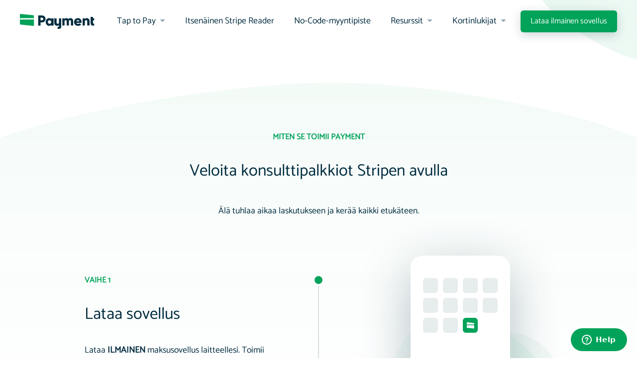

--- FILE ---
content_type: text/html; charset=utf-8
request_url: https://paymentforstripe.com/fi/consulting
body_size: 116907
content:
<!DOCTYPE html>
<html lang="fi">
<head>
  <title>Veloita konsulttipalkkiot Stripen avulla | Payment for Stripe</title>

  <script src="https://platform.twitter.com/widgets.js"></script>
  <script src="https://js.stripe.com/v3"></script>

  <link rel="stylesheet" href="https://assets.paymentforstripe.com/assets/application-0212c029e0f9885c3e04aa1db0b4c090d467790d6de545aaeeb0ec29e8362316.css" media="all" data-turbolinks-track="true" />
  <script src="https://assets.paymentforstripe.com/assets/application-4722b3637d7086b0a0f691b57f84ce758d623fc4142aa5dbf02dd9c0928d5d37.js" data-turbolinks-track="true"></script>

  <meta name="csrf-param" content="authenticity_token" />
<meta name="csrf-token" content="qlJA5_Y4Pprt_S1I3QdZ2PEltoKyIMcidx_Aoys1MK0YQeWWMtAnz29vAWT8Cq9Ju1-VSc56F10i4Hx6MVNqbg" />

  <meta property="og:title" content="Veloita konsulttipalkkiot Stripen avulla | Payment for Stripe">
  <meta property="og:description" content="Kerää konsulttiyrityksesi mobiilimaksut henkilökohtaisesti Stripen avulla kirjoittamalla korttien numerot manuaalisesti tai käyttämällä myyntipisteen kortinlukijaa">
  <meta property="og:image" content="https://assets.paymentforstripe.com/assets/og/industries/consulting-6b8e7b2b353e941470840bef635d93a32118fbb62f0be747ec82d5b69b5658f9.png">
  <meta property="og:type" content="website">

  <link rel="image_src" type="image/png" href="https://assets.paymentforstripe.com/assets/brand/image_src-7de3c57823640dbb3393cb0f225895f221bb6ec1092fd6acd67fbceb3423f6f6.png">

  <meta name="twitter:card" content="summary_large_image">
  <meta name="twitter:image" content="https://assets.paymentforstripe.com/assets/og/industries/consulting-6b8e7b2b353e941470840bef635d93a32118fbb62f0be747ec82d5b69b5658f9.png">
  <meta name="twitter:image:alt" content="Payment for Stripe">
  <meta name="twitter:site" content="@payment">
  <meta name="twitter:creator" content="@payment">
  <meta name="twitter:title" content="Veloita konsulttipalkkiot Stripen avulla | Payment for Stripe">
  <meta name="twitter:description" content="Kerää konsulttiyrityksesi mobiilimaksut henkilökohtaisesti Stripen avulla kirjoittamalla korttien numerot manuaalisesti tai käyttämällä myyntipisteen kortinlukijaa">
  <meta name="twitter:app:name:iphone" content="">
  <meta name="twitter:app:id:iphone" content="">

  <script type="application/ld+json">
  {
    "@context": "http://schema.org",
    "@type": "Corporation",
    "name": "Payment",
    "url": "https://paymentforstripe.com/",
    "logo": "https://assets.paymentforstripe.com/assets/brand/schema_logo-cbc0980b75c82c19f1aa0e26c2fa1c427e2ed63a65b4b56e068e52e3d55f53d4.png",
    "contactPoint" : [
      {
        "@type" : "ContactPoint",
        "url": "https://paymentforstripe.com",
        "email": "support@pocketvendor.com",
        "contactType": "customer support"
      }
    ],
    "sameAs": [
      "https://www.facebook.com/StripePayment/",
      "https://twitter.com/payment",
      "https://www.linkedin.com/company/payment-for-stripe"
    ]
  }
  </script>

    <!-- Preconnect to external resources for faster loading -->
  <link rel="preconnect" href="https://js.stripe.com" crossorigin>
  <link rel="preconnect" href="https://platform.twitter.com" crossorigin>
  <link rel="preconnect" href="https://static.zdassets.com" crossorigin>
  <link rel="dns-prefetch" href="https://js.stripe.com">
  <link rel="dns-prefetch" href="https://platform.twitter.com">
  <link rel="dns-prefetch" href="https://static.zdassets.com">

  <link rel="apple-touch-icon" href="https://assets.paymentforstripe.com/assets/favicons/favicon-120-31467f14797ff0093b969799e7280b02efbb588fc50cb25c79c42f0b4fb86bd9.png">
  <link rel="apple-touch-icon" sizes="152x152" href="https://assets.paymentforstripe.com/assets/favicons/favicon-152-c65011ee3fd16f41a868de8e6bc16fd013a782f50e9aa989cce6c6cd39c44e54.png">
  <link rel="apple-touch-icon" sizes="167x167" href="https://assets.paymentforstripe.com/assets/favicons/favicon-167-427016991838d81049c4ebac75ae39f1f541034e5374f5b8a1db875e1eda98cd.png">
  <link rel="apple-touch-icon" sizes="180x180" href="https://assets.paymentforstripe.com/assets/favicons/favicon-180-35c6afa87f934f53d4943417b120a404ed11393d875d587594dc3c8dc6bca3a5.png">

  <link rel="icon" type="image/png" sizes="16x16"   href="https://assets.paymentforstripe.com/assets/favicons/favicon-16-9d6a0ab58f2ef566900f9124966f238b65528ca35215575f4c2c8dbcb9158f17.png">
  <link rel="icon" type="image/png" sizes="32x32"   href="https://assets.paymentforstripe.com/assets/favicons/favicon-32-e9502bec89ebf4a529a1882d7e5b3a8b20f9b3621ec7860fb3f01d2d3739f698.png">
  <link rel="icon" type="image/png" sizes="96x96"   href="https://assets.paymentforstripe.com/assets/favicons/favicon-96-7d07efc9d6aaeedc1d8122774e23599895216654dba46dfc464e7e1c950f8f41.png">
  <link rel="icon" type="image/png" sizes="180x180" href="https://assets.paymentforstripe.com/assets/favicons/favicon-180-35c6afa87f934f53d4943417b120a404ed11393d875d587594dc3c8dc6bca3a5.png">
  <link rel="icon" type="image/png" sizes="70x70"   href="https://assets.paymentforstripe.com/assets/favicons/favicon-70-a76bfba90bca13588c9ecb96288d9893e11fe74b8b267167a333efc0a21558f7.png">
  <link rel="icon" type="image/png" sizes="270x270" href="https://assets.paymentforstripe.com/assets/favicons/favicon-270-9a10aba0f348141766e7e125b935fc153c65ce198432148c263367cdd8b7ca49.png">
  <link rel="icon" type="image/png" sizes="310x310" href="https://assets.paymentforstripe.com/assets/favicons/favicon-310-a00a00ff282e8436a4c5f44f2833cd2e5605613fdd256bf35bd06077c1345a08.png">
  <link rel="icon" type="image/png" sizes="128x128" href="https://assets.paymentforstripe.com/assets/favicons/favicon-128-7aa0219b8e2868f7916edb2986067470a13589fc7ba798f56ea99058f06468a8.png">
  <link rel="icon" type="image/png" sizes="196x196" href="https://assets.paymentforstripe.com/assets/favicons/favicon-196-ee71ecf599ae1da86d3ea3d8eab9ed589d4d1f45af0ccb57a841504e838f069b.png">
  <link rel="icon" type="image/png" sizes="228x228" href="https://assets.paymentforstripe.com/assets/favicons/favicon-228-bc3067c7c418067233fc5f2cc3173b62bc54456ace81128d90091158127c310d.png">

  <meta http-equiv="content-type" content="text/html; charset=utf-8" />
  <meta name="google-site-verification" content="dEx5Ut0QenKQnR0FYLGtJq7iJVzerPexnAzLuiSEzLk" />
  <meta name="viewport" content="width=device-width, initial-scale=1" />
  <meta name="apple-itunes-app" content="app-id=953273985" />
  <meta name="google-play-app" content="app-id=com.nudge.payment" />
  <meta http-equiv="content-language" content="fi">

  <meta name="description" content="Kerää konsulttiyrityksesi mobiilimaksut henkilökohtaisesti Stripen avulla kirjoittamalla korttien numerot manuaalisesti tai käyttämällä myyntipisteen kortinlukijaa" />

  <meta property="og:url" content="https://paymentforstripe.com/fi/consulting" /><link href="https://paymentforstripe.com/fi/consulting" rel="canonical" />


  <link rel="alternate" hreflang="x-default" href="https://paymentforstripe.com/consulting" />
  <link rel="alternate" hreflang="en" href="https://paymentforstripe.com/consulting" />
  <link rel="alternate" hreflang="cs" href="https://paymentforstripe.com/cs/consulting" />
  <link rel="alternate" hreflang="da" href="https://paymentforstripe.com/da/consulting" />
  <link rel="alternate" hreflang="de" href="https://paymentforstripe.com/de/consulting" />
  <link rel="alternate" hreflang="es" href="https://paymentforstripe.com/es/consulting" />
  <link rel="alternate" hreflang="fi" href="https://paymentforstripe.com/fi/consulting" />
  <link rel="alternate" hreflang="fr" href="https://paymentforstripe.com/fr/consulting" />
  <link rel="alternate" hreflang="it" href="https://paymentforstripe.com/it/consulting" />
  <link rel="alternate" hreflang="ms" href="https://paymentforstripe.com/ms/consulting" />
  <link rel="alternate" hreflang="nl" href="https://paymentforstripe.com/nl/consulting" />
  <link rel="alternate" hreflang="pt" href="https://paymentforstripe.com/pt/consulting" />
  <link rel="alternate" hreflang="sv" href="https://paymentforstripe.com/sv/consulting" />

  <link rel="me" href="https://twitter.com/payment" />
  <meta name="twitter:widgets:autoload" content="off" />
  <meta name="twitter:dnt" content="on" />
  <meta name="twitter:widgets:theme" content="light" />
  <meta name="twitter:widgets:csp" content="on" />

  <script id="ze-snippet" src="https://static.zdassets.com/ekr/snippet.js?key=bc633dd3-c311-460f-8076-988a1a3030c9"> </script>
  <script async src="https://www.googletagmanager.com/gtag/js?id=UA-144977209-1"></script>
<script>
  window.dataLayer = window.dataLayer || [];
  function gtag(){dataLayer.push(arguments);}
  gtag('js', new Date());

  gtag('config', 'UA-144977209-1');
</script>




</head>
<body class="">

  <div class="wrap">
  
<div class="nav-container">
  <nav class="navbar navbar-expand-lg blob">
    <a class="navbar-brand" href="/fi">
      <svg xmlns="http://www.w3.org/2000/svg" width="150" height="30" viewBox="0 0 150 30" fill="none">
<g clip-path="url(#clip0)">
<path fill-rule="evenodd" clip-rule="evenodd" d="M28.3019 11.323V22.5722C28.3019 23.3497 27.6683 24.0134 26.8868 24.0546C26.8127 24.0585 26.7387 24.0566 26.6655 24.049L1.19383 21.3811C0.506278 21.3091 0 20.7462 0 20.0536V11.323H28.3019ZM0 1.49184C0 0.710446 0.633559 0.0434102 1.41509 0.00197492C1.48919 -0.0019535 1.56317 -1.13867e-07 1.63636 0.00764617L27.1081 2.68879C27.7956 2.76117 28.3019 3.32695 28.3019 4.02294V8.49336H0V1.49184Z" fill="#00A359"></path>
<path d="M41.3892 23.4906V17.0819H44.4471C46.4301 17.0819 48.1029 16.4045 49.4656 15.0498C50.8282 13.6951 51.5096 12.0467 51.5096 10.1047C51.5096 8.16262 50.8282 6.51188 49.4656 5.15244C48.1029 3.793 46.4301 3.11328 44.4471 3.11328H36.7926V23.4906H41.3892ZM41.4624 12.7359V7.50007H44.5248C45.2307 7.50007 45.8166 7.75143 46.2825 8.25415C46.7483 8.75687 46.9813 9.37815 46.9813 10.118C46.9813 10.8578 46.7483 11.4791 46.2825 11.9818C45.8166 12.4846 45.2307 12.7359 44.5248 12.7359H41.4624ZM58.7383 23.9152C60.5904 23.9152 61.9895 23.3212 63.0196 22.1332V23.5018H67.6417V8.90405H63.0196V10.2726C61.9895 9.08462 60.5904 8.49064 58.7383 8.49064C56.8294 8.49064 55.1946 9.23668 53.8338 10.7288C52.473 12.2208 51.7926 14.0456 51.7926 16.2029C51.7926 18.3602 52.473 20.185 53.8338 21.677C55.1946 23.1691 56.8294 23.9152 58.7383 23.9152ZM59.5894 19.8114C58.5884 19.8114 57.7698 19.4906 57.1336 18.8491C56.4975 18.2076 56.1794 17.3491 56.1794 16.2737C56.1794 15.1982 56.4975 14.3397 57.1336 13.6982C57.7698 13.0567 58.5884 12.7359 59.5894 12.7359C60.5904 12.7359 61.4114 13.0567 62.0522 13.6982C62.6931 14.3397 62.9718 15.1982 62.9718 16.2737C62.9718 17.3491 62.6931 18.2076 62.0522 18.8491C61.4114 19.4906 60.5904 19.8114 59.5894 19.8114ZM89.816 23.3491V15.1932C89.816 14.4735 89.6136 12.4839 91.7556 12.4839C93.8976 12.4839 93.875 14.4594 93.875 15.1932V23.3491H98.5022V15.1932C98.5022 14.4735 98.183 12.4839 100.431 12.4839C102.678 12.4839 102.611 14.4594 102.611 15.1932V23.3491H106.981V14.4735C106.981 12.6674 106.48 11.2187 105.477 10.1275C104.474 9.03625 103.136 8.49064 101.461 8.49064C99.5407 8.49064 98.1359 9.12562 97.2466 10.3956C96.4046 9.12562 95.1322 8.49064 93.4294 8.49064C91.6224 8.49064 90.6012 9.06917 89.816 10.2262V8.89985H85.1888V23.3491H89.816ZM116.896 23.9152C119.683 23.9152 121.797 22.9125 123.237 20.9072L119.74 18.8829C119.437 19.2156 119.041 19.4841 118.553 19.6884C118.065 19.8927 117.531 19.9949 116.953 19.9949C115.124 19.9949 113.958 19.3154 113.456 17.9563H123.792C123.906 17.3956 123.962 16.8111 123.962 16.2029C123.962 13.998 123.261 12.1614 121.858 10.6931C120.455 9.2248 118.692 8.49064 116.569 8.49064C115.062 8.49064 113.716 8.8304 112.532 9.50991C111.347 10.1894 110.432 11.1137 109.788 12.2826C109.143 13.4516 108.821 14.7583 108.821 16.2029C108.821 17.2863 109.01 18.2985 109.39 19.2393C109.769 20.1802 110.302 20.9975 110.989 21.6913C111.676 22.3851 112.527 22.9292 113.541 23.3236C114.555 23.718 115.674 23.9152 116.896 23.9152ZM113.349 14.7171C113.557 13.9903 113.929 13.4312 114.467 13.0399C115.005 12.6486 115.684 12.4529 116.505 12.4529C117.222 12.4529 117.859 12.6346 118.415 12.998C118.972 13.3614 119.359 13.9344 119.576 14.7171H113.349ZM130.586 23.3491V15.4613C130.586 15.4613 130.33 12.4839 132.948 12.4839C135.567 12.4839 135.31 15.4613 135.31 15.4613C135.31 15.4613 135.31 18.0906 135.31 23.3491H139.953V14.4735C139.953 12.6015 139.452 11.1364 138.408 10.0781C137.364 9.01979 136.068 8.49064 134.521 8.49064C133.581 8.49064 132.75 8.64821 132.029 8.96335C131.308 9.27848 130.985 9.70886 130.586 10.2545V8.89985H125.944V23.3491H130.586ZM83.0662 8.91517L83.066 19.5555L83.0662 19.5556V24.6927C83.0662 25.3928 83.0265 26.0077 82.9268 26.5375C82.8271 27.0673 82.6634 27.5498 82.4356 27.985C82.2078 28.4202 81.9064 28.7726 81.5315 29.0422C81.1566 29.3118 80.6962 29.5365 80.1504 29.7163C79.6046 29.896 78.9615 29.9906 78.2212 30.0001H77.9791C77.3052 30.0001 76.6273 29.967 75.7825 29.9007V25.9415C76.1337 25.9604 76.3703 25.9699 76.655 25.9699C76.9018 25.9793 77.1296 25.9746 77.3384 25.9557C77.7845 25.9178 77.9886 25.8409 78.2212 25.6422C78.4537 25.4435 78.4235 25.0995 78.4235 24.6927L78.4237 22.4423C78.0592 22.8248 77.5987 23.1383 77.0421 23.3828C76.3207 23.6997 75.4902 23.8582 74.5505 23.8582C73.0033 23.8582 71.7077 23.326 70.6636 22.2617C69.6369 21.2151 69.0756 19.7729 69.0572 17.935L69.0567 17.8412V8.91517H73.6994V17.2027C73.6994 17.8412 73.6105 19.8422 76.017 19.8422C78.3513 19.8422 78.4214 18.0396 78.4235 17.2709L78.4235 8.91517H83.0662ZM146.698 6.08498V8.84748H149.434V13.0373H146.698V18.2652C146.699 18.6365 146.71 18.9599 146.925 19.1446C147.156 19.3434 147.36 19.4049 147.804 19.4428C148.012 19.4618 148.239 19.4665 148.484 19.457C148.768 19.457 149.084 19.4476 149.434 19.4286V23.3912C148.593 23.4575 147.837 23.4906 147.166 23.4906H146.925C146.188 23.4812 145.547 23.3865 145.004 23.2066C144.46 23.0267 144.002 22.8018 143.629 22.5319C143.255 22.2621 142.955 21.9094 142.729 21.4738C142.502 21.0383 142.339 20.5554 142.239 20.0251C142.14 19.4949 142.076 18.8794 142.076 18.1788V6.08498H146.698Z" fill="#002C3F"></path>
</g>
<defs>
<clipPath id="clip0">
<rect width="149.434" height="30" fill="white"></rect>
</clipPath>
</defs>
</svg>
</a>    <button class="navbar-toggler" type="button" data-toggle="collapse" data-target="#navbar-content">
      <span class="hamburger">
        <span></span>
        <span></span>
        <span></span>
      </span>
    </button>

    <div class="collapse navbar-collapse" id="navbar-content">
      <ul class="navbar-nav">

        <li class="nav-item dropdown">
          <a class="nav-link dropdown-toggle" data-toggle="dropdown" href="/fi/stripe-tap-to-pay">
            Tap to Pay
</a>          <div class="dropdown-menu" aria-labelledby="navbar-dropdown">
            <a class="dropdown-item" href="/fi/apple-tap-to-pay">
              <div class="icon">
                <svg xmlns="http://www.w3.org/2000/svg" xmlns:xlink="http://www.w3.org/1999/xlink" width="32px" height="32px" viewBox="0 0 32 32" version="1.1">
    <title>icon-waves</title>
    <g id="icon-waves" stroke="none" stroke-width="1" fill="none" fill-rule="evenodd">
        <path d="M16,8 C20.418278,8 24,11.581722 24,16 C24,18.1217319 23.1571453,20.1565632 21.6568542,21.6568542 C20.1565632,23.1571453 18.1217319,24 16,24 C11.581722,24 8,20.418278 8,16 C8,11.581722 11.581722,8 16,8 Z M16,9 C12.1340068,9 9,12.1340068 9,16 C9,19.8659932 12.1340068,23 16,23 C19.8659932,23 23,19.8659932 23,16 C23,14.1434846 22.2625021,12.3630072 20.9497475,11.0502525 C19.6369928,9.73749788 17.8565154,9 16,9 Z M17.9443432,11.237569 C19.732838,14.1890504 19.732838,17.8032158 17.9443432,20.7546973 C17.856574,20.9048704 17.6887871,20.9987495 17.5059293,21 C17.3255369,21.0006682 17.1585209,20.9110227 17.068014,20.7649461 C16.9775072,20.6188695 16.977317,20.4386468 17.0675153,20.2924031 C18.6798317,17.6304224 18.6798317,14.3712784 17.0675153,11.7092978 C16.9283605,11.4826379 17.0118379,11.1932936 17.2539672,11.0630293 C17.4960966,10.932765 17.8051884,11.0109091 17.9443432,11.237569 Z M15.5055695,12.1429972 C15.6910751,12.147313 15.8583804,12.2509416 15.9386287,12.4112334 C17.3537904,14.7299062 17.3537904,17.5995212 15.9386287,19.918194 C15.8474687,20.0598137 15.6853302,20.1451142 15.511677,20.1428571 C15.3358674,20.1417985 15.1738918,20.051268 15.0864453,19.9051435 C14.9989988,19.759019 14.9992837,19.5793618 15.0871933,19.4334926 C16.3212271,17.4104289 16.3212271,14.9071765 15.0871933,12.8841128 C14.9818813,12.7377411 14.9711557,12.5471497 15.0594306,12.3907786 C15.1477055,12.2344076 15.3200638,12.1386813 15.5055695,12.1429972 Z M13.484297,13 C13.666985,13.0017353 13.832817,13.1048118 13.9119982,13.2658685 C14.9817149,14.9581518 14.9817149,17.0965086 13.9119982,18.7887919 C13.8218812,18.9226878 13.6681215,19.0023154 13.5042578,19 C13.3304767,18.9997614 13.1703891,18.9076492 13.0857823,18.7591637 C13.0011754,18.6106782 13.0052822,18.429043 13.0965174,18.2843618 C13.9737902,16.895265 13.9737902,15.1406259 13.0965174,13.7515292 C12.9866078,13.6087727 12.9691389,13.4173385 13.0514628,13.2577966 C13.1337868,13.0982548 13.301609,12.9983081 13.484297,13 Z" id="Combined-Shape" fill="#3F464A" fill-rule="nonzero"></path>
    </g>
</svg>
              </div>

              <span>
                <strong>Maksa napauttamalla iPhonessa</strong>
                <em>Kaikkialla Terminaalia tuetaan</em>
              </span>
</a>
            <a class="dropdown-item" href="/fi/android-tap-to-pay">
              <div class="icon">
                <svg xmlns="http://www.w3.org/2000/svg" xmlns:xlink="http://www.w3.org/1999/xlink" width="64px" height="64px" viewBox="0 0 64 64" version="1.1">
    <g id="android" stroke="none" stroke-width="1" fill="none" fill-rule="evenodd">
        <g id="apple" transform="translate(35.000000, 15.000000)"></g>
        <path d="M18.9594124,15.0491616 L19.0636662,15.1012221 L45.6627459,31.2006653 C45.8433921,31.3091278 45.9639291,31.4919938 45.9946816,31.6968323 L46.0024384,31.8008399 C46.0024384,32.0115463 45.907708,32.2090185 45.7479225,32.3408257 L45.6627459,32.4010146 L19.0636662,48.5004572 C18.8779741,48.6133215 18.6524164,48.6325732 18.4527956,48.557178 L18.3554513,48.5115883 C18.166304,48.4046154 18.0393989,48.2171534 18.0077397,48.0061278 L18,47.8989148 L18,15.7000295 C18.0009604,15.3289826 18.291236,15.0231136 18.6617269,15.002788 L18.7328183,15 C18.810825,15.0037098 18.8873856,15.0204065 18.9594124,15.0491616 Z M19.9999925,17.7600098 L19.9999925,45.808 L34.0379925,31.77 L20.0699925,17.802 L19.9999925,17.7600098 Z M35.4519925,33.184 L27.0769925,41.559 L37.5319925,35.264 L35.4519925,33.184 Z M39.2719925,29.364 L36.8659925,31.77 L39.2969925,34.202 L43.3021165,31.7902222 L39.2719925,29.364 Z M27.1769925,22.081 L35.4519925,30.356 L37.5069925,28.301 L27.1769925,22.081 Z" id="Shape" fill="#3F464A" fill-rule="nonzero"></path>
    </g>
</svg>
              </div>

              <span>
                <strong>Maksa napauttamalla Androidissa</strong>
                <em>Kaikkialla Terminaalia tuetaan</em>
              </span>
</a>          </div>
        </li>

        <li class="nav-item">
          <a class="nav-link" href="/fi/card-readers/stripe-s700-s710">Itsenäinen Stripe Reader</a>
        </li>

        <li class="nav-item">
          <a class="nav-link" href="/fi/no-code">No-Code-myyntipiste</a>
        </li>

        <li class="nav-item dropdown">
          <a class="nav-link dropdown-toggle" href="/resources" data-toggle="dropdown">
            Resurssit
          </a>
          <div class="dropdown-menu columns" aria-labelledby="navbar-dropdown">

            <div class="menu-split">
              <a class="dropdown-item" href="/fi/api">
                <div class="icon">
                  <svg xmlns="http://www.w3.org/2000/svg" xmlns:xlink="http://www.w3.org/1999/xlink" width="64px" height="64px" viewBox="0 0 64 64" version="1.1">
    <title>code</title>
    <g id="code" stroke="none" stroke-width="1" fill="none" fill-rule="evenodd">
        <path d="M42,18 C44.209139,18 46,19.790861 46,22 L46,42 C46,44.209139 44.209139,46 42,46 L22,46 C19.790861,46 18,44.209139 18,42 L18,22 C18,19.790861 19.790861,18 22,18 L42,18 Z M42,20 L22,20 C20.8954305,20 20,20.8954305 20,22 L20,22 L20,42 C20,43.1045695 20.8954305,44 22,44 L22,44 L42,44 C43.1045695,44 44,43.1045695 44,42 L44,42 L44,22 C44,20.8954305 43.1045695,20 42,20 L42,20 Z" id="Rectangle-2" fill="#3F464A"></path>
        <g id="Group" transform="translate(23.000000, 28.000000)">
            <path d="M2.24264069,7.24264069 C1.69035594,7.24264069 1.24264069,6.79492544 1.24264069,6.24264069 C1.24264069,5.69035594 1.69035594,5.24264069 2.24264069,5.24264069 L5.24264069,5.24264069 L5.24264069,2.24264069 C5.24264069,1.69035594 5.69035594,1.24264069 6.24264069,1.24264069 C6.79492544,1.24264069 7.24264069,1.69035594 7.24264069,2.24264069 L7.24264069,6.24264069 L7.24264069,6.24264069 C7.24264069,6.75547653 6.8566005,7.17814785 6.35926181,7.23591296 L6.24264069,7.24264069 L6.24264069,7.24264069 L2.24264069,7.24264069 Z" id="Combined-Shape" fill="#5ECF75" transform="translate(4.242641, 4.242641) rotate(-45.000000) translate(-4.242641, -4.242641) "></path>
            <rect id="Rectangle" fill="#3F464A" x="9.24264069" y="6.24264069" width="6" height="2" rx="1"></rect>
        </g>
    </g>
</svg>
                </div>

                <span>
                  <strong>API</strong>
                  <em>Integroi Maksu-sovellukseen</em>
                </span>
</a>
              <a class="dropdown-item" href="https://blog.payment.co">
                <div class="icon">
                  <svg xmlns="http://www.w3.org/2000/svg" xmlns:xlink="http://www.w3.org/1999/xlink" width="64px" height="64px" viewBox="0 0 64 64" version="1.1">
    <g id="description" stroke="none" stroke-width="1" fill="none" fill-rule="evenodd">
        <g transform="translate(19.000000, 16.000000)" fill-rule="nonzero">
            <path d="M19,20 L7,20 C6.44771525,20 6,19.5522847 6,19 C6,18.4477153 6.44771525,18 7,18 L19,18 C19.5522847,18 20,18.4477153 20,19 C20,19.5522847 19.5522847,20 19,20 Z" id="Path" fill="#5ECF75"></path>
            <path d="M13,15 L7,15 C6.44771525,15 6,14.5522847 6,14 C6,13.4477153 6.44771525,13 7,13 L13,13 C13.5522847,13 14,13.4477153 14,14 C14,14.5522847 13.5522847,15 13,15 Z" id="Path" fill="#5ECF75"></path>
            <path d="M19,25 L7,25 C6.44771525,25 6,24.5522847 6,24 C6,23.4477153 6.44771525,23 7,23 L19,23 C19.5522847,23 20,23.4477153 20,24 C20,24.5522847 19.5522847,25 19,25 Z" id="Path" fill="#5ECF75"></path>
            <path d="M25.92,9.61 C25.8712569,9.49080698 25.799951,9.38215037 25.71,9.29 L16.71,0.29 C16.6161311,0.197397306 16.5036434,0.125814235 16.38,0.08 C16.2597777,0.0287590253 16.1306773,0.00157998741 16,0 L4,0 C1.790861,0 0,1.790861 0,4 L0,28 C0,30.209139 1.790861,32 4,32 L22,32 C24.209139,32 26,30.209139 26,28 L26,10 C25.9975019,9.86619111 25.970383,9.73398634 25.92,9.61 Z M17,3.41 L22.59,9 L19,9 C17.8954305,9 17,8.1045695 17,7 L17,3.41 Z M22,30 L4,30 C2.8954305,30 2,29.1045695 2,28 L2,4 C2,2.8954305 2.8954305,2 4,2 L15,2 L15,7 C15,9.209139 16.790861,11 19,11 L24,11 L24,28 C24,29.1045695 23.1045695,30 22,30 Z" id="Shape" fill="#3F464A"></path>
        </g>
    </g>
</svg>
                </div>

                <span>
                  <strong>Blogi</strong>
                  <em>Uusia ominaisuuksia, päivityksiä ja vinkkejä</em>
                </span>
</a>
              <a class="dropdown-item" href="/fi/faq">
                <div class="icon">
                  <svg xmlns="http://www.w3.org/2000/svg" xmlns:xlink="http://www.w3.org/1999/xlink" width="64px" height="64px" viewBox="0 0 64 64" version="1.1">

    <g id="faq" stroke="none" stroke-width="1" fill="none" fill-rule="evenodd">
        <g id="FAQ" transform="translate(16.000000, 17.000000)" fill-rule="nonzero">
            <path d="M28,9 L25,9 L25,4 C25,1.790861 23.209139,0 21,0 L4,0 C1.790861,0 0,1.790861 0,4 L0,16 C0,18.209139 1.790861,20 4,20 L5,20 L5,23 C4.99922135,23.3743567 5.20760042,23.7177963 5.54,23.89 C5.86180521,24.0474892 6.24327409,24.0207864 6.54,23.82 L12,20 L12,20 L12,22 C12,24.209139 13.790861,26 16,26 L21,26 L25.39,29.76 C25.5605926,29.9062647 25.7754767,29.9908092 26,30 C26.144675,29.9989771 26.2876091,29.9683484 26.42,29.91 C26.7744542,29.7459609 27.0009665,29.390571 27,29 L27,26 L28,26 C30.209139,26 32,24.209139 32,22 L32,13 C32,10.790861 30.209139,9 28,9 Z M11.67,18 C11.4626819,17.9984253 11.2599997,18.0613267 11.09,18.18 L7,21.07 L7,19 C7,18.4477153 6.55228475,18 6,18 L4,18 C2.8954305,18 2,17.1045695 2,16 L2,4 C2,2.8954305 2.8954305,2 4,2 L21,2 C22.1045695,2 23,2.8954305 23,4 L23,16 C23,17.1045695 22.1045695,18 21,18 L11.67,18 Z M30,22 C30,23.1045695 29.1045695,24 28,24 L26,24 C25.4477153,24 25,24.4477153 25,25 L25,26.83 L22,24.24 C21.8188582,24.0850944 21.5883445,23.9999817 21.35,24 L16,24 C14.8954305,24 14,23.1045695 14,22 L14,20 L21,20 C23.209139,20 25,18.209139 25,16 L25,11 L28,11 C29.1045695,11 30,11.8954305 30,13 L30,22 Z" id="Shape" fill="#3F464A"></path>
            <path d="M10.59,14.24 C10.3311698,14.2550651 10.0766058,14.1690153 9.88,14 L7.05,11.12 C6.7102232,10.7232397 6.73306773,10.1318058 7.10243678,9.76243678 C7.47180583,9.39306773 8.06323972,9.3702232 8.46,9.71 L10.59,11.83 L15.54,6.88 C15.7918722,6.61919612 16.163749,6.51257564 16.5155479,6.60030146 C16.8673468,6.68802727 17.1456212,6.95677176 17.2455479,7.30530146 C17.3454746,7.65383115 17.2518722,8.02919612 17,8.29 L11.29,14 C11.0959399,14.1665663 10.8454381,14.2524527 10.59,14.24 Z" id="Path" fill="#5ECF75"></path>
        </g>
    </g>
</svg>
                </div>

                <span>
                  <strong>FAQ</strong>
                  <em>Saat vastauksia yleisiin kysymyksiin</em>
                </span>
</a>
              <a class="dropdown-item" href="/fi/guides">
                <div class="icon">
                  <svg xmlns="http://www.w3.org/2000/svg" xmlns:xlink="http://www.w3.org/1999/xlink" width="64px" height="64px" viewBox="0 0 64 64" version="1.1">

    <g id="thanks" stroke="none" stroke-width="1" fill="none" fill-rule="evenodd">
        <g transform="translate(16.000000, 16.000000)" fill-rule="nonzero" id="Shape">
            <path d="M8,32 C7.44771525,32 7,31.5522847 7,31 L7,27 L4,27 C1.790861,27 0,25.209139 0,23 L0,4 C0,1.790861 1.790861,0 4,0 L28,0 C30.209139,0 32,1.790861 32,4 L32,23 C32,25.209139 30.209139,27 28,27 L15.64,27 L8.56,31.83 C8.39446265,31.9412428 8.19944269,32.0004453 8,32 Z M4,2 C2.8954305,2 2,2.8954305 2,4 L2,23 C2,24.1045695 2.8954305,25 4,25 L8,25 C8.55228475,25 9,25.4477153 9,26 L9,29.11 L14.77,25.17 C14.9355373,25.0587572 15.1305573,24.9995547 15.33,25 L28,25 C29.1045695,25 30,24.1045695 30,23 L30,4 C30,2.8954305 29.1045695,2 28,2 L4,2 Z" fill="#3F464A"></path>
            <path d="M19.56,21.0000225 L14.91,21.0000225 C14.1200771,21.0007696 13.3476107,20.7676378 12.69,20.33 L10.7,19 L8,19 C7.44771525,19 7,18.5522847 7,18 L7,12 C7,11.4477153 7.44771525,11 8,11 L11.37,11 C11.7832074,10.0536884 11.9976382,9.03258915 12,8 C12,6.34314575 13.3431458,5 15,5 C16.6568542,5 18,6.34314575 18,8 L18,10 L22.61,10 C23.2527509,9.99941608 23.8566158,10.3077803 24.2330128,10.828793 C24.6094099,11.3498058 24.7124669,12.0199704 24.51,12.63 L22.4,19 C21.9748083,20.2026538 20.8355939,21.0049174 19.56,21.0000225 L19.56,21.0000225 Z M9,17 L11,17 C11.1960334,17.0015308 11.3872933,17.0606475 11.55,17.17 L13.8,18.66 C14.1282464,18.8805862 14.5145221,18.9989049 14.91,19 L19.56,19 C20.0081524,19.0233915 20.4170061,18.7453709 20.56,18.32 L22.61,12 L17,12 C16.4477153,12 16,11.5522847 16,11 L16,8 C16,7.44771525 15.5522847,7 15,7 C14.4477153,7 14,7.44771525 14,8 C13.9956253,9.47124787 13.6535025,10.9218483 13,12.24 L12.89,12.45 C12.7205498,12.7862797 12.3765582,12.9988587 12,13 L9,13 L9,17 Z" fill="#5ECF75"></path>
        </g>
    </g>
</svg>
                </div>

                <span>
                  <strong>Oppaat</strong>
                  <em>Vinkkejä ja videoita alkuun</em>
                </span>
</a>
              <a class="dropdown-item" href="/fi/pricing">
                <div class="icon">
                  <svg xmlns="http://www.w3.org/2000/svg" xmlns:xlink="http://www.w3.org/1999/xlink" width="64px" height="64px" viewBox="0 0 64 64" version="1.1">
    <g id="tip" stroke="none" stroke-width="1" fill="none" fill-rule="evenodd">
        <g id="tip-graduity" transform="translate(16.000000, 16.000000)" fill-rule="nonzero">
            <path d="M16,31.93 C14.5847957,31.7833587 13.2653672,31.1466372 12.27,30.13 C11.7721027,29.6823908 11.2173134,29.3024441 10.62,29 C9.94991857,28.7787943 9.25425331,28.6443662 8.55,28.6 C7.16272858,28.6024367 5.81578877,28.1334759 4.73,27.27 C3.86652407,26.1842112 3.39756335,24.8372714 3.4,23.45 C3.35563379,22.7457467 3.22120572,22.0500814 3,21.38 C2.69512452,20.7841297 2.31538492,20.2296427 1.87,19.73 C0.853362822,18.7346328 0.216641316,17.4152043 0.07,16 C0.216641316,14.5847957 0.853362822,13.2653672 1.87,12.27 C2.31538492,11.7703573 2.69512452,11.2158703 3,10.62 C3.22120572,9.94991857 3.35563379,9.25425331 3.4,8.55 C3.39756335,7.16272858 3.86652407,5.81578877 4.73,4.73 C5.81578877,3.86652407 7.16272858,3.39756335 8.55,3.4 C9.25425331,3.35563379 9.94991857,3.22120572 10.62,3 C11.2173134,2.69755586 11.7721027,2.31760925 12.27,1.87 C13.2653672,0.853362822 14.5847957,0.216641316 16,0.07 C17.4152043,0.216641316 18.7346328,0.853362822 19.73,1.87 C20.2278973,2.31760925 20.7826866,2.69755586 21.38,3 C22.0500814,3.22120572 22.7457467,3.35563379 23.45,3.4 C24.8372714,3.39756335 26.1842112,3.86652407 27.27,4.73 C28.1334759,5.81578877 28.6024367,7.16272858 28.6,8.55 C28.6443662,9.25425331 28.7787943,9.94991857 29,10.62 C29.3048755,11.2158703 29.6846151,11.7703573 30.13,12.27 C31.1466372,13.2653672 31.7833587,14.5847957 31.93,16 C31.7833587,17.4152043 31.1466372,18.7346328 30.13,19.73 C29.6846151,20.2296427 29.3048755,20.7841297 29,21.38 C28.7787943,22.0500814 28.6443662,22.7457467 28.6,23.45 C28.6024367,24.8372714 28.1334759,26.1842112 27.27,27.27 C26.1842112,28.1334759 24.8372714,28.6024367 23.45,28.6 C22.7457467,28.6443662 22.0500814,28.7787943 21.38,29 C20.7826866,29.3024441 20.2278973,29.6823908 19.73,30.13 C18.7346328,31.1466372 17.4152043,31.7833587 16,31.93 Z M16,2.07 C15.0567403,2.25338171 14.1936816,2.72509391 13.53,3.42 C12.8837159,3.99484274 12.1599997,4.47619818 11.38,4.85 C10.5392351,5.15010599 9.66082402,5.3318462 8.77,5.39 C7.83957481,5.37004328 6.92531866,5.63524736 6.15,6.15 C5.63524736,6.92531866 5.37004328,7.83957481 5.39,8.77 C5.3318462,9.66082402 5.15010599,10.5392351 4.85,11.38 C4.47619818,12.1599997 3.99484274,12.8837159 3.42,13.53 C2.72509391,14.1936816 2.25338171,15.0567403 2.07,16 C2.25338171,16.9432597 2.72509391,17.8063184 3.42,18.47 C3.99484274,19.1162841 4.47619818,19.8400003 4.85,20.62 C5.15010599,21.4607649 5.3318462,22.339176 5.39,23.23 C5.37004328,24.1604252 5.63524736,25.0746813 6.15,25.85 C6.92531866,26.3647526 7.83957481,26.6299567 8.77,26.61 C9.66082402,26.6681538 10.5392351,26.849894 11.38,27.15 C12.1599997,27.5238018 12.8837159,28.0051573 13.53,28.58 C14.1936816,29.2749061 15.0567403,29.7466183 16,29.93 C16.9432597,29.7466183 17.8063184,29.2749061 18.47,28.58 C19.1162841,28.0051573 19.8400003,27.5238018 20.62,27.15 C21.4607649,26.849894 22.339176,26.6681538 23.23,26.61 C24.1604252,26.6299567 25.0746813,26.3647526 25.85,25.85 C26.3647526,25.0746813 26.6299567,24.1604252 26.61,23.23 C26.6681538,22.339176 26.849894,21.4607649 27.15,20.62 C27.5238018,19.8400003 28.0051573,19.1162841 28.58,18.47 C29.2749061,17.8063184 29.7466183,16.9432597 29.93,16 C29.7466183,15.0567403 29.2749061,14.1936816 28.58,13.53 C28.0051573,12.8837159 27.5238018,12.1599997 27.15,11.38 C26.849894,10.5392351 26.6681538,9.66082402 26.61,8.77 C26.6299567,7.83957481 26.3647526,6.92531866 25.85,6.15 C25.0746813,5.63524736 24.1604252,5.37004328 23.23,5.39 C22.339176,5.3318462 21.4607649,5.15010599 20.62,4.85 C19.8400003,4.47619818 19.1162841,3.99484274 18.47,3.42 C17.8063184,2.72509391 16.9432597,2.25338171 16,2.07 Z" id="Shape" fill="#3F464A"></path>
            <path d="M18.0000001,15 L14.0000001,15 C13.4477153,15 13.0000001,14.5522847 13.0000001,14 C13.0000001,13.4477153 13.4477153,13 14.0000001,13 L19.0000001,13 C19.5522847,13 20.0000001,12.5522847 20.0000001,12 C20.0000001,11.4477153 19.5522847,11 19.0000001,11 L17.0000001,11 L17.0000001,9 C17.0000001,8.44771525 16.5522847,8 16.0000001,8 C15.4477153,8 15.0000001,8.44771525 15.0000001,9 L15.0000001,11 L14.0000001,11 C12.3431458,11 11.0000001,12.3431458 11.0000001,14 C11.0000001,15.6568542 12.3431458,17 14.0000001,17 L18.0000001,17 C18.5522847,17 19.0000001,17.4477153 19.0000001,18 C19.0000001,18.5522847 18.5522847,19 18.0000001,19 L13.0000001,19 C12.4477153,19 12.0000001,19.4477153 12.0000001,20 C12.0000001,20.5522847 12.4477153,21 13.0000001,21 L15.0000001,21 L15.0000001,23 C15.0000001,23.5522847 15.4477153,24 16.0000001,24 C16.5522847,24 17.0000001,23.5522847 17.0000001,23 L17.0000001,21 L18.0000001,21 C19.6568542,21 21.0000001,19.6568542 21.0000001,18 C21.0000001,16.3431458 19.6568542,15 18.0000001,15 Z" id="Path" fill="#5ECF75"></path>
        </g>
    </g>
</svg>
                </div>

                <span>
                  <strong>Hinnoittelu</strong>
                  <em>Yksinkertaista ja reilua ilman sopimuksia</em>
                </span>
</a>            </div>
            <div class="menu-split">
              <a class="dropdown-item" href="/fi/how-it-works">
                <div class="icon">
                  <svg xmlns="http://www.w3.org/2000/svg" xmlns:xlink="http://www.w3.org/1999/xlink" width="64px" height="64px" viewBox="0 0 64 64" version="1.1">
    <title>adjust</title>
    <g id="adjust" stroke="none" stroke-width="1" fill="none" fill-rule="evenodd">
        <path d="M19,21 L45,21 C45.5522847,21 46,21.4477153 46,22 C46,22.5522847 45.5522847,23 45,23 L19,23 C18.4477153,23 18,22.5522847 18,22 C18,21.4477153 18.4477153,21 19,21 Z M28,31.998172 C28,32.3441076 28.0439143,32.6797865 28.1264725,32.9999381 L19,33 C18.4477153,33 18,32.5522847 18,32 C18,31.4477153 18.4477153,31 19,31 L28.1257357,30.9992675 C28.0436531,31.3185575 28,31.6532669 28,31.998172 Z M45,31 C45.5522847,31 46,31.4477153 46,32 C46,32.5522847 45.5522847,33 45,33 L35.8735275,32.9999381 C35.9560857,32.6797865 36,32.3441076 36,31.998172 C36,31.6532669 35.9563469,31.3185575 35.8742643,30.9992675 L45,31 Z M19,41 L45,41 C45.5522847,41 46,41.4477153 46,42 C46,42.5522847 45.5522847,43 45,43 L19,43 C18.4477153,43 18,42.5522847 18,42 C18,41.4477153 18.4477153,41 19,41 Z" id="Shape" fill="#000000"></path>
        <circle id="Oval" fill="#000000" cx="24" cy="22" r="3"></circle>
        <circle id="Oval" fill="#000000" cx="40" cy="42" r="3"></circle>
        <path d="M32,29 C30.3431458,29 29,30.3431458 29,32 C29,33.6568542 30.3431458,35 32,35 C33.6568542,35 35,33.6568542 35,32 C35,30.3431458 33.6568542,29 32,29 Z M32,30 C33.1045695,30 34,30.8954305 34,32 C34,33.1045695 33.1045695,34 32,34 C30.8954305,34 30,33.1045695 30,32 C30,30.8954305 30.8954305,30 32,30 Z" id="Oval" fill="#00D26A" fill-rule="nonzero"></path>
    </g>
</svg>
                </div>

                <span>
                  <strong>Kuinka se toimii</strong>
                  <em>Henkilökohtaiset maksut Stripellä</em>
                </span>
</a>
              <a class="dropdown-item" href="/fi/compare/stripe">
                <div class="icon">
                  <svg xmlns="http://www.w3.org/2000/svg" xmlns:xlink="http://www.w3.org/1999/xlink" width="64px" height="64px" viewBox="0 0 64 64" version="1.1">
    <g id="tax" stroke="none" stroke-width="1" fill="none" fill-rule="evenodd">
        <g transform="translate(18.000000, 16.000000)" fill-rule="nonzero">
            <path d="M14,10 C13.4477153,10 13,9.55228475 13,9 L13,2 C13,1.44771525 13.4477153,1 14,1 L17,1 C17.4563699,0.980496364 17.8679485,1.27271713 18,1.71 C18.1252859,2.13289864 17.9587088,2.5879387 17.59,2.83 L15,4.54 L15,9 C15,9.55228475 14.5522847,10 14,10 Z" id="Path" fill="#5ECF75"></path>
            <path d="M27,31 L25,31 L25,19 L27,19 C27.5522847,19 28,18.5522847 28,18 C28,17.4477153 27.5522847,17 27,17 L23,17 C23,12.0294373 18.9705627,8 14,8 C9.02943725,8 5,12.0294373 5,17 L1,17 C0.44771525,17 0,17.4477153 0,18 C0,18.5522847 0.44771525,19 1,19 L3,19 L3,31 L1,31 C0.44771525,31 0,31.4477153 0,32 C0,32.5522847 0.44771525,33 1,33 L27,33 C27.5522847,33 28,32.5522847 28,32 C28,31.4477153 27.5522847,31 27,31 Z M23,31 L20,31 L20,19 L23,19 L23,31 Z M18,19 L18,31 L10,31 L10,19 L18,19 Z M14,10 C17.8659932,10 21,13.1340068 21,17 L7,17 C7,13.1340068 10.1340068,10 14,10 Z M5,19 L8,19 L8,31 L5,31 L5,19 Z" id="Shape" fill="#3F464A"></path>
        </g>
    </g>
</svg>
                </div>

                <span>
                  <strong>Kuinka olemme erilaisia</strong>
                  <em>Maksu vs. Stripe</em>
                </span>
</a>
              <a class="dropdown-item" href="https://pocketvendor.zendesk.com/hc/en-us">
                <div class="icon">
                  <svg xmlns="http://www.w3.org/2000/svg" xmlns:xlink="http://www.w3.org/1999/xlink" width="64px" height="64px" viewBox="0 0 64 64" version="1.1">
    <g id="knowledge-base" stroke="none" stroke-width="1" fill="none" fill-rule="evenodd">
        <g id="knowledge-base-(1)" transform="translate(15.000000, 17.000000)" fill-rule="nonzero">
            <path d="M18,18 C17.7,18 17.5,17.9 17.3,17.7 C16.9,17.3 16.9,16.7 17.3,16.3 C19.1,14.5 21.8,14.3 23.8,15.6 C24.3,15.9 24.4,16.7 23.9,17.1 L23.9,17.1 C23.6,17.4 23,17.5 22.6,17.2 C21.4,16.5 19.7,16.6 18.7,17.7 C18.5,17.9 18.3,18 18,18 Z" id="Path" fill="#5ECF75"></path>
            <path d="M12.7,12.4 C12.6,12.4 12.5,12.4 12.4,12.4 C11.9,12.3 11.6,11.7 11.7,11.2 C12.5,8.4 15.3,6.7 18.2,7.5 C18.7,7.6 19,8.2 18.9,8.7 C18.8,9.2 18.2,9.6 17.7,9.4 C15.9,8.9 14.1,10 13.7,11.7 C13.5,12.1 13.1,12.4 12.7,12.4 Z" id="Path" fill="#5ECF75"></path>
            <path d="M31.2,10.4 C30.8,10 30.4,9.6 30,9.3 C29.9,6.9 29,4.6 27.2,2.8 C25.5,1 23.1,0 20.5,0 C20.5,0 20.5,0 20.5,0 C18.2,0 15.9,0.9 14.2,2.4 C13.5,2.1 12.8,2 12,2 C12,2 12,2 12,2 C9.8,2 7.9,3 6.6,4.5 C6.6,4.5 6.6,4.5 6.6,4.5 C6.6,4.5 6.6,4.5 6.6,4.6 C6.3,4.9 6.1,5.2 5.9,5.5 C5.9,5.5 5.9,5.6 5.8,5.6 C5.7,5.9 5.6,6.2 5.4,6.6 C5.4,6.6 5.4,6.7 5.4,6.7 C5.3,7 5.2,7.3 5.1,7.7 C5.1,7.8 5.1,7.8 5.1,7.9 C5.1,8.1 5,8.4 5,8.7 C2.3,10 0.6,12.9 1,15.9 C1.5,19.5 4.6,22.1 8.2,22.1 L10.8,22.1 C11.6,23.5 13,24.5 14.5,24.9 C14.5,24.9 14.5,24.9 14.5,24.9 C14.5,24.9 14.6,24.9 14.6,24.9 C15,25 15.5,25.1 15.9,25.1 C16.8,25.1 17.7,24.9 18.5,24.5 C20.1,25.6 21.3,27.1 21.8,29 L21.9,29.4 C22,29.8 22.4,30.1 22.9,30.1 L26.9,30.1 C27.2,30.1 27.5,30 27.7,29.8 C27.9,29.6 28,29.3 27.9,29 L27.3,24.8 C29.3,24.1 30.7,22.2 30.9,20.1 C33.6,17.3 33.7,13.1 31.2,10.4 Z M29.3,18.8 C29.1,19 29,19.3 29,19.5 C29,21.2 27.8,22.6 26.1,22.9 C25.6,23 25.2,23.5 25.3,24 L25.9,27.9 L23.8,27.9 C23,25.5 21.4,23.5 19.2,22.3 C18.9,22.1 18.5,22.1 18.2,22.3 C17.4,22.8 16.7,23 16,23 C15.7,23 15.3,22.9 15,22.9 C13.4,22.5 12.2,21 12.2,19.3 C12.2,18.9 12.3,18.4 12.4,18 C12.6,17.5 12.3,16.9 11.8,16.7 C11.3,16.5 10.7,16.8 10.5,17.3 C10.3,17.9 10.1,18.6 10.1,19.3 C10.1,19.6 10.1,19.8 10.2,20 L8.2,20 C5.6,20.1 3.4,18.2 3,15.6 C2.8,13.7 3.7,11.9 5.3,10.8 C5.7,12.2 6.4,13.4 7.6,14.3 C7.8,14.5 8,14.5 8.2,14.5 C8.5,14.5 8.8,14.4 9,14.1 C9.4,13.7 9.3,13 8.9,12.7 C7.7,11.9 7,10.5 7,9 C7,8.7 7,8.4 7.1,8 C7.1,7.9 7.1,7.8 7.2,7.8 C7.3,7.6 7.3,7.4 7.4,7.2 C7.4,7.1 7.5,7 7.5,6.9 C7.6,6.7 7.7,6.6 7.8,6.4 C7.8,6.2 7.9,6.1 8,6 C8.9,4.8 10.4,4 12,4 C12.7,4 13.4,4.1 14,4.4 C14.4,4.6 14.8,4.5 15.1,4.2 C16.6,2.8 18.5,2 20.5,2 C22.5,2 24.4,2.8 25.8,4.2 C26.9,5.3 27.6,6.7 27.9,8.1 C27,7.8 26,7.7 25.1,7.6 C24.1,7.6 23.1,7.8 22.2,8.1 C21.7,8.3 21.4,8.9 21.6,9.4 C21.8,9.9 22.4,10.2 22.9,10 C23.6,9.7 24.4,9.6 25.1,9.6 C26.3,9.6 27.4,10 28.4,10.6 C28.4,10.6 28.4,10.6 28.5,10.7 C29,11 29.4,11.3 29.7,11.7 C31.6,13.8 31.4,16.9 29.3,18.8 Z" id="Shape" fill="#3F464A"></path>
        </g>
    </g>
</svg>
                </div>

                <span>
                  <strong>Tietopohja</strong>
                  <em>Opi käyttämään maksua</em>
                </span>
</a>
              <a class="dropdown-item" href="https://pocketvendor.zendesk.com/hc/en-us">
                <div class="icon">
                  <svg xmlns="http://www.w3.org/2000/svg" xmlns:xlink="http://www.w3.org/1999/xlink" width="64px" height="64px" viewBox="0 0 64 64" version="1.1">
    <g id="email" stroke="none" stroke-width="1" fill="none" fill-rule="evenodd">
        <g transform="translate(18.000000, 20.000000)" fill-rule="nonzero">
            <path d="M24,0 L4,0 C1.790861,0 0,1.790861 0,4 L0,20 C0,22.209139 1.790861,24 4,24 L24,24 C26.209139,24 28,22.209139 28,20 L28,4 C28,1.790861 26.209139,0 24,0 Z M4,2 L24,2 C25.1045695,2 26,2.8954305 26,4 L26,5.32 L15,11.27 C14.4070973,11.5900379 13.6929027,11.5900379 13.1,11.27 L2,5.32 L2,4 C2,2.8954305 2.8954305,2 4,2 Z M24,22 L4,22 C2.8954305,22 2,21.1045695 2,20 L2,7.59 L12.1,13 C13.2858054,13.6400758 14.7141946,13.6400758 15.9,13 L26,7.59 L26,20 C26,21.1045695 25.1045695,22 24,22 Z" id="Shape" fill="#3F464A"></path>
            <path d="M10,19 L6,19 C5.44771525,19 5,18.5522847 5,18 C5,17.4477153 5.44771525,17 6,17 L10,17 C10.5522847,17 11,17.4477153 11,18 C11,18.5522847 10.5522847,19 10,19 Z" id="Path" fill="#5ECF75"></path>
        </g>
    </g>
</svg>
                </div>

                <span>
                  <strong>Tuki</strong>
                  <em>Ota yhteyttä! Haluamme auttaa</em>
                </span>
</a>
              <a class="dropdown-item" href="https://status.payment.co">
                <div class="icon">
                  <svg xmlns="http://www.w3.org/2000/svg" xmlns:xlink="http://www.w3.org/1999/xlink" width="64px" height="64px" viewBox="0 0 64 64" version="1.1">
    <g id="trophy" stroke="none" stroke-width="1" fill="none" fill-rule="evenodd">
        <g transform="translate(16.000000, 16.000000)" fill-rule="nonzero">
            <path d="M21.29,17 C27.2515864,16.8427766 32.0020728,11.9636589 31.9999993,6 C31.9999993,4.34314575 30.6568542,3 28.9999993,3 L23.9999993,3 L23.9999993,1 C23.9999993,0.44771525 23.5522847,0 22.9999993,0 L8.99999932,0 C8.44771525,0 7.99999932,0.44771525 7.99999932,1 L7.99999932,3 L2.99999932,3 C1.34314575,3 -6.78095919e-07,4.34314575 -6.78095919e-07,6 C-0.00207284554,11.9636589 4.74841361,16.8427766 10.71,17 C11.9142645,18.0587294 13.408895,18.7311389 14.9999993,18.93 L14.9999993,23 L13.9999993,23 C12.8954305,23 11.9999993,23.8954305 11.9999993,25 L11.9999993,26.14 C10.2385971,26.5947821 9.00590719,28.180843 8.99999932,30 L8.99999932,31 C8.99999932,31.5522847 9.44771525,32 9.99999932,32 L21.9999993,32 C22.5522847,32 22.9999993,31.5522847 22.9999993,31 L22.9999993,30 C22.9940928,28.180843 21.7614029,26.5947821 19.9999993,26.14 L19.9999993,25 C19.9999993,23.8954305 19.1045695,23 17.9999993,23 L16.9999993,23 L16.9999993,18.93 C18.591105,18.7311389 20.0857355,18.0587294 21.29,17 Z M21,30 L11,30 C11,28.8954305 11.8954305,28 13,28 L19,28 C20.1045695,28 21,28.8954305 21,30 Z M18,26 L14,26 L14,25 L18,25 L18,26 Z M29,5 C29.5522847,5 30,5.44771525 30,6 C29.9948653,10.1728443 27.1220698,13.7948847 23.06,14.75 C23.6790738,13.5971426 24.0020787,12.3085596 24,11 L24,5 L29,5 Z M2,6 C2,5.44771525 2.44771525,5 3,5 L8,5 L8,11 C7.99792135,12.3085596 8.32092616,13.5971426 8.94,14.75 C4.87793025,13.7948847 2.00513473,10.1728443 2,6 Z M10,11 L10,2 L22,2 L22,11 C22,14.3137085 19.3137085,17 16,17 C12.6862915,17 10,14.3137085 10,11 Z" id="Shape" fill="#3F464A"></path>
            <path d="M16.24,5.55 L17.1,7.29 C17.1443839,7.3807605 17.2302117,7.44419847 17.33,7.46 L19.24,7.74 C19.3529175,7.75573015 19.4471603,7.83410499 19.4832127,7.94226242 C19.5192652,8.05041985 19.4908959,8.16966535 19.41,8.25 L18,9.61 C17.9301254,9.68111562 17.9001455,9.78229799 17.92,9.88 L18.24,11.79 C18.2624474,11.9045277 18.216438,12.0216793 18.122053,12.0903229 C18.027668,12.1589665 17.9020398,12.1666423 17.8,12.11 L16.09,11.2 C16.0009986,11.1597849 15.8990014,11.1597849 15.81,11.2 L14.09,12.11 C13.9875324,12.1584725 13.8667785,12.1471527 13.7751048,12.0804809 C13.6834311,12.0138091 13.6354567,11.9024175 13.65,11.79 L14,9.88 C14.0123458,9.78102356 13.9792625,9.68177368 13.91,9.61 L12.52,8.25 C12.4391041,8.16966535 12.4107348,8.05041985 12.4467873,7.94226242 C12.4828397,7.83410499 12.5770825,7.75573015 12.69,7.74 L14.61,7.46 C14.7085156,7.44122626 14.7931482,7.37867177 14.84,7.29 L15.69,5.55 C15.7433682,5.44743395 15.8493801,5.38309088 15.965,5.38309088 C16.0806199,5.38309088 16.1866318,5.44743395 16.24,5.55 Z" id="Path" fill="#5ECF75"></path>
        </g>
    </g>
</svg>
                </div>

                <span>
                  <strong>Sovelluksen tila</strong>
                  <em>Alusta- ja käyttökatkospäivitykset</em>
                </span>
</a>            </div>

          </div>
        </li>

        <li class="nav-item dropdown">
          <a class="nav-link dropdown-toggle" data-toggle="dropdown" href="/fi/card-readers">
            Kortinlukijat
</a>          <div class="dropdown-menu" aria-labelledby="navbar-dropdown">
            <a class="dropdown-item" href="/fi/apple-tap-to-pay">
              <div class="icon">
                <svg xmlns="http://www.w3.org/2000/svg" xmlns:xlink="http://www.w3.org/1999/xlink" width="64px" height="64px" viewBox="0 0 64 64" version="1.1">
    <g id="apple" stroke="none" stroke-width="1" fill="none" fill-rule="evenodd">
        <g transform="translate(17.000000, 15.000000)" fill="#3F464A" fill-rule="nonzero" id="Shape">
            <path d="M28.26,23.63 C28.1560749,23.3722347 27.9495641,23.1693469 27.69,23.07 C25.6163264,22.2961391 24.1960714,20.3697713 24.07,18.16 C23.8963244,16.002548 25.0252596,13.9492232 26.94,12.94 C27.1984722,12.7979263 27.3810422,12.5489949 27.4388858,12.2597772 C27.4967293,11.9705594 27.423946,11.6705573 27.24,11.44 C25.6860086,9.37079882 23.2854956,8.10814367 20.7,8 C20.0267451,8.00016965 19.3557183,8.07733773 18.7,8.23 C18.9545316,7.99396636 19.1918069,7.73998147 19.41,7.47 C20.7086837,5.90185962 21.3149914,3.8736162 21.09,1.85 C21.012476,1.32074538 20.5321909,0.946211159 20,1 C17.9394391,1.23146683 16.0461086,2.24434493 14.71,3.83 C13.5122418,5.21479016 12.8802581,7.00005481 12.94,8.83 L12.67,8.73 C11.5697591,8.28119935 10.3977714,8.03393027 9.21,8 C6.27192298,8.13446431 3.59418972,9.72460283 2.07,12.24 C-0.49,16.21 0.23,23 3.8,28.44 C5.19,30.55 7.12,32.98 9.8,33 L9.85,33 C10.7407542,32.9830238 11.6160516,32.7641994 12.41,32.36 C13.2138734,31.9452564 14.1054426,31.7292224 15.01,31.73 C15.9009061,31.71616 16.7810673,31.9258859 17.57,32.34 C18.361883,32.7707473 19.2485479,32.9975685 20.15,33 C22.75,33 24.68,30.56 26.23,28.2 C27.015851,27.0067611 27.6855771,25.7409786 28.23,24.42 C28.3480858,24.1719656 28.3589347,23.8862757 28.26,23.63 Z M16.29,5.1 C17.0526435,4.22504701 18.0372516,3.57209634 19.14,3.21 C18.9926155,4.30920168 18.5464135,5.34688078 17.85,6.21 L17.85,6.21 C17.1375144,7.14448326 16.1351728,7.81622803 15,8.12 C15.1300808,7.01007904 15.5780394,5.96136964 16.29,5.1 Z M24.55,27.1 C23.37,28.91 21.79,31 20.12,31 C19.5186065,30.9747425 18.9306675,30.8140847 18.4,30.53 C17.3465136,29.9867066 16.1751894,29.7119091 14.99,29.73 C13.8069281,29.7308098 12.6399954,30.004577 11.58,30.53 C11.0294944,30.8090745 10.4264341,30.9692092 9.81,31 C8.09,31 6.59,29 5.47,27.34 C1.94,22 2,16.13 3.75,13.36 C4.89339288,11.3972088 6.94254579,10.1361916 9.21,10 C10.1721554,10.050201 11.1173304,10.2737908 12,10.66 C12.9307025,11.0477282 13.922648,11.2677843 14.93,11.31 C15.8549431,11.2779899 16.7649745,11.0674602 17.61,10.69 C18.5830605,10.2543693 19.6340574,10.0196807 20.7,10 C22.2951473,10.0598701 23.8076335,10.724935 24.93,11.86 C22.9429629,13.3712492 21.8645451,15.7920332 22.07,18.28 C22.2222214,20.8915217 23.7068265,23.241202 26,24.5 C25.5921826,25.4066756 25.1070578,26.2765547 24.55,27.1 Z"></path>
        </g>
    </g>
</svg>
              </div>

              <span>
                <strong>Maksa napauttamalla iPhonessa</strong>
                <em>USA, Kanada, Iso-Britannia ja Australia</em>
              </span>
</a>
            <a class="dropdown-item" href="/fi/android-tap-to-pay">
              <div class="icon">
                <svg xmlns="http://www.w3.org/2000/svg" xmlns:xlink="http://www.w3.org/1999/xlink" width="64px" height="64px" viewBox="0 0 64 64" version="1.1">
    <g id="android" stroke="none" stroke-width="1" fill="none" fill-rule="evenodd">
        <g id="apple" transform="translate(35.000000, 15.000000)"></g>
        <path d="M18.9594124,15.0491616 L19.0636662,15.1012221 L45.6627459,31.2006653 C45.8433921,31.3091278 45.9639291,31.4919938 45.9946816,31.6968323 L46.0024384,31.8008399 C46.0024384,32.0115463 45.907708,32.2090185 45.7479225,32.3408257 L45.6627459,32.4010146 L19.0636662,48.5004572 C18.8779741,48.6133215 18.6524164,48.6325732 18.4527956,48.557178 L18.3554513,48.5115883 C18.166304,48.4046154 18.0393989,48.2171534 18.0077397,48.0061278 L18,47.8989148 L18,15.7000295 C18.0009604,15.3289826 18.291236,15.0231136 18.6617269,15.002788 L18.7328183,15 C18.810825,15.0037098 18.8873856,15.0204065 18.9594124,15.0491616 Z M19.9999925,17.7600098 L19.9999925,45.808 L34.0379925,31.77 L20.0699925,17.802 L19.9999925,17.7600098 Z M35.4519925,33.184 L27.0769925,41.559 L37.5319925,35.264 L35.4519925,33.184 Z M39.2719925,29.364 L36.8659925,31.77 L39.2969925,34.202 L43.3021165,31.7902222 L39.2719925,29.364 Z M27.1769925,22.081 L35.4519925,30.356 L37.5069925,28.301 L27.1769925,22.081 Z" id="Shape" fill="#3F464A" fill-rule="nonzero"></path>
    </g>
</svg>
              </div>

              <span>
                <strong>Maksa napauttamalla Androidissa</strong>
                <em>Kaikkialla Terminaalia tuetaan</em>
              </span>
</a>
            <div class="dropdown-divider"></div>

            <a class="dropdown-item" href="/fi/card-readers/stripe-m2">
              <div class="icon">
                <svg xmlns="http://www.w3.org/2000/svg" xmlns:xlink="http://www.w3.org/1999/xlink" width="64px" height="64px" viewBox="0 0 64 64" version="1.1">
    <title>card-reader-m2</title>
    <g id="card-reader-m2" stroke="none" stroke-width="1" fill="none" fill-rule="evenodd">
        <path d="M42,18 C44.209139,18 46,19.790861 46,22 L46,42 C46,44.209139 44.209139,46 42,46 L22,46 C19.790861,46 18,44.209139 18,42 L18,22 C18,19.790861 19.790861,18 22,18 L42,18 Z M44,42 L20,42 C20,43.0543618 20.8158778,43.9181651 21.8507377,43.9945143 L22,44 L42,44 C43.0543618,44 43.9181651,43.1841222 43.9945143,42.1492623 L44,42 Z M20,40 L44,40 L44,22 C44,20.9456382 43.1841222,20.0818349 42.1492623,20.0054857 L42,20 L22,20 C20.9456382,20 20.0818349,20.8158778 20.0054857,21.8507377 L20,22 L20,40 Z" id="Shape" fill="#3F464A"></path>
        <path d="M31.6626374,28.2758242 C31.6626374,27.8043956 32.0494505,27.6230769 32.6901099,27.6230769 C33.6087912,27.6230769 34.7692308,27.9010989 35.6879121,28.3967033 L35.6879121,25.556044 C34.6846154,25.1571429 33.6934066,25 32.6901099,25 C30.2362637,25 28.6043956,26.2813187 28.6043956,28.4208791 C28.6043956,31.7571429 33.1978022,31.2252747 33.1978022,32.6637363 C33.1978022,33.2197802 32.7142857,33.4010989 32.0373626,33.4010989 C31.0340659,33.4010989 29.7527473,32.9901099 28.7373626,32.4340659 L28.7373626,35.310989 C29.8615385,35.7945055 30.9978022,36 32.0373626,36 C34.5516484,36 36.2802198,34.7549451 36.2802198,32.5912088 C36.2681319,28.989011 31.6626374,29.6296703 31.6626374,28.2758242 Z" id="Path" fill="#5ECF75"></path>
    </g>
</svg>
              </div>

              <span>
                <strong>Stripe Reader M2</strong>
                <em>vain Yhdysvalloissa</em>
              </span>
</a>
            <a class="dropdown-item" href="/fi/card-readers/stripe-s700-s710">
              <div class="icon">
                <svg xmlns="http://www.w3.org/2000/svg" xmlns:xlink="http://www.w3.org/1999/xlink" width="64px" height="64px" viewBox="0 0 64 64" version="1.1">
    <title>card-reader-s700</title>
    <g id="card-reader-s700" stroke="none" stroke-width="1" fill="none" fill-rule="evenodd">
        <path d="M40,13 C42.209139,13 44,14.790861 44,17 L44,47 C44,49.209139 42.209139,51 40,51 L24,51 C21.790861,51 20,49.209139 20,47 L20,17 C20,14.790861 21.790861,13 24,13 L40,13 Z M42,47 L22,47 C22,48.0543618 22.8158778,48.9181651 23.8507377,48.9945143 L24,49 L40,49 C41.0543618,49 41.9181651,48.1841222 41.9945143,47.1492623 L42,47 Z M22,45 L42,45 L42,17 C42,15.9456382 41.1841222,15.0818349 40.1492623,15.0054857 L40,15 L24,15 C22.9456382,15 22.0818349,15.8158778 22.0054857,16.8507377 L22,17 L22,45 Z" id="Shape" fill="#3F464A"></path>
        <path d="M31.6626374,28.2758242 C31.6626374,27.8043956 32.0494505,27.6230769 32.6901099,27.6230769 C33.6087912,27.6230769 34.7692308,27.9010989 35.6879121,28.3967033 L35.6879121,25.556044 C34.6846154,25.1571429 33.6934066,25 32.6901099,25 C30.2362637,25 28.6043956,26.2813187 28.6043956,28.4208791 C28.6043956,31.7571429 33.1978022,31.2252747 33.1978022,32.6637363 C33.1978022,33.2197802 32.7142857,33.4010989 32.0373626,33.4010989 C31.0340659,33.4010989 29.7527473,32.9901099 28.7373626,32.4340659 L28.7373626,35.310989 C29.8615385,35.7945055 30.9978022,36 32.0373626,36 C34.5516484,36 36.2802198,34.7549451 36.2802198,32.5912088 C36.2681319,28.989011 31.6626374,29.6296703 31.6626374,28.2758242 Z" id="Path" fill="#5ECF75"></path>
    </g>
</svg>
              </div>

              <span>
                <strong>Stripe Reader S700/S710</strong>
                <em>Kaikkialla Terminaalia tuetaan</em>
              </span>
</a>
            <a class="dropdown-item" href="/fi/card-readers/wisepad">
              <div class="icon">
                <svg xmlns="http://www.w3.org/2000/svg" xmlns:xlink="http://www.w3.org/1999/xlink" width="64px" height="64px" viewBox="0 0 64 64" version="1.1">
    <g id="countertop-card-reader" stroke="none" stroke-width="1" fill="none" fill-rule="evenodd">
        <path d="M39,16 C41.209139,16 43,17.790861 43,20 L43,44 C43,46.209139 41.209139,48 39,48 L25,48 C22.790861,48 21,46.209139 21,44 L21,20 C21,17.790861 22.790861,16 25,16 L39,16 Z M41,44 L23,44 C23,45.0543618 23.8158778,45.9181651 24.8507377,45.9945143 L25,46 L39,46 C40.0543618,46 40.9181651,45.1841222 40.9945143,44.1492623 L41,44 Z M23,30 L23,42 L41,42 L41,30 L23,30 Z M28,38 C28.5522847,38 29,38.4477153 29,39 C29,39.5522847 28.5522847,40 28,40 L26,40 C25.4477153,40 25,39.5522847 25,39 C25,38.4477153 25.4477153,38 26,38 L28,38 Z M33,38 C33.5522847,38 34,38.4477153 34,39 C34,39.5522847 33.5522847,40 33,40 L31,40 C30.4477153,40 30,39.5522847 30,39 C30,38.4477153 30.4477153,38 31,38 L33,38 Z M28,35 C28.5522847,35 29,35.4477153 29,36 C29,36.5522847 28.5522847,37 28,37 L26,37 C25.4477153,37 25,36.5522847 25,36 C25,35.4477153 25.4477153,35 26,35 L28,35 Z M38,35 C38.5522847,35 39,35.4477153 39,36 C39,36.5522847 38.5522847,37 38,37 L36,37 C35.4477153,37 35,36.5522847 35,36 C35,35.4477153 35.4477153,35 36,35 L38,35 Z M33,35 C33.5522847,35 34,35.4477153 34,36 C34,36.5522847 33.5522847,37 33,37 L31,37 C30.4477153,37 30,36.5522847 30,36 C30,35.4477153 30.4477153,35 31,35 L33,35 Z M28,32 C28.5522847,32 29,32.4477153 29,33 C29,33.5522847 28.5522847,34 28,34 L26,34 C25.4477153,34 25,33.5522847 25,33 C25,32.4477153 25.4477153,32 26,32 L28,32 Z M38,32 C38.5522847,32 39,32.4477153 39,33 C39,33.5522847 38.5522847,34 38,34 L36,34 C35.4477153,34 35,33.5522847 35,33 C35,32.4477153 35.4477153,32 36,32 L38,32 Z M33,32 C33.5522847,32 34,32.4477153 34,33 C34,33.5522847 33.5522847,34 33,34 L31,34 C30.4477153,34 30,33.5522847 30,33 C30,32.4477153 30.4477153,32 31,32 L33,32 Z M23,28 L41,28 L41,20 C41,18.9456382 40.1841222,18.0818349 39.1492623,18.0054857 L39,18 L25,18 C23.9456382,18 23.0818349,18.8158778 23.0054857,19.8507377 L23,20 L23,28 Z" id="Shape" fill="#3F464A"></path>
        <rect id="Rectangle" fill="#5ECF75" opacity="0.96" x="35" y="38" width="4" height="2" rx="1"></rect>
    </g>
</svg>
              </div>

              <span>
                <strong>WisePad 3</strong>
                <em>Kaikkialla paitsi Yhdysvalloissa</em>
              </span>
</a>
            <a class="dropdown-item" href="/fi/card-readers/wisepos">
              <div class="icon">
                <svg xmlns="http://www.w3.org/2000/svg" xmlns:xlink="http://www.w3.org/1999/xlink" width="64px" height="64px" viewBox="0 0 64 64" version="1.1">
    <title>card-reader-wisepos</title>
    <g id="card-reader-wisepos" stroke="none" stroke-width="1" fill="none" fill-rule="evenodd">
        <path d="M39,16 C41.209139,16 43,17.790861 43,20 L43,44 C43,46.209139 41.209139,48 39,48 L25,48 C22.790861,48 21,46.209139 21,44 L21,20 C21,17.790861 22.790861,16 25,16 L39,16 Z M41,20 C41,18.9456382 40.1841222,18.0818349 39.1492623,18.0054857 L39,18 L25,18 C23.9456382,18 23.0818349,18.8158778 23.0054857,19.8507377 L23,20 L23,44 C23,45.0543618 23.8158778,45.9181651 24.8507377,45.9945143 L25,46 L39,46 C40.0543618,46 40.9181651,45.1841222 40.9945143,44.1492623 L41,44 L41,20 Z" id="Shape" fill="#3F464A"></path>
        <rect id="Rectangle" fill="#3F464A" x="21" y="26" width="22" height="2"></rect>
        <rect id="Rectangle" fill="#3F464A" x="27" y="32" width="4" height="4" rx="1"></rect>
        <rect id="Rectangle" fill="#3F464A" x="33" y="32" width="4" height="4" rx="1"></rect>
        <rect id="Rectangle" fill="#3F464A" x="33" y="38" width="4" height="4" rx="1"></rect>
        <rect id="Rectangle" fill="#5ECF75" x="27" y="38" width="4" height="4" rx="1"></rect>
    </g>
</svg>
              </div>

              <span>
                <strong>WisePOS E</strong>
                <em>Kaikkialla Terminaalia tuetaan</em>
              </span>
</a>          </div>
        </li>
      </ul>

      <ul class="navbar-nav">
        <li class="nav-item dropdown">
          <a class="nav-link btn btn-primary" href="#" data-toggle="dropdown">
            Lataa ilmainen sovellus
          </a>
          <div class="dropdown-menu" aria-labelledby="navbar-dropdown">

            <a class="dropdown-item" href="https://itunes.apple.com/app/apple-store/id953273985?pt=35463804&amp;ct=Web&amp;mt=8&amp;referrer=paymentforstripe.com&amp;source=paymentforstripe.com&amp;platform=iphone">
              <div class="icon">
                <svg xmlns="http://www.w3.org/2000/svg" xmlns:xlink="http://www.w3.org/1999/xlink" width="64px" height="64px" viewBox="0 0 64 64" version="1.1">
    <g id="apple" stroke="none" stroke-width="1" fill="none" fill-rule="evenodd">
        <g transform="translate(17.000000, 15.000000)" fill="#3F464A" fill-rule="nonzero" id="Shape">
            <path d="M28.26,23.63 C28.1560749,23.3722347 27.9495641,23.1693469 27.69,23.07 C25.6163264,22.2961391 24.1960714,20.3697713 24.07,18.16 C23.8963244,16.002548 25.0252596,13.9492232 26.94,12.94 C27.1984722,12.7979263 27.3810422,12.5489949 27.4388858,12.2597772 C27.4967293,11.9705594 27.423946,11.6705573 27.24,11.44 C25.6860086,9.37079882 23.2854956,8.10814367 20.7,8 C20.0267451,8.00016965 19.3557183,8.07733773 18.7,8.23 C18.9545316,7.99396636 19.1918069,7.73998147 19.41,7.47 C20.7086837,5.90185962 21.3149914,3.8736162 21.09,1.85 C21.012476,1.32074538 20.5321909,0.946211159 20,1 C17.9394391,1.23146683 16.0461086,2.24434493 14.71,3.83 C13.5122418,5.21479016 12.8802581,7.00005481 12.94,8.83 L12.67,8.73 C11.5697591,8.28119935 10.3977714,8.03393027 9.21,8 C6.27192298,8.13446431 3.59418972,9.72460283 2.07,12.24 C-0.49,16.21 0.23,23 3.8,28.44 C5.19,30.55 7.12,32.98 9.8,33 L9.85,33 C10.7407542,32.9830238 11.6160516,32.7641994 12.41,32.36 C13.2138734,31.9452564 14.1054426,31.7292224 15.01,31.73 C15.9009061,31.71616 16.7810673,31.9258859 17.57,32.34 C18.361883,32.7707473 19.2485479,32.9975685 20.15,33 C22.75,33 24.68,30.56 26.23,28.2 C27.015851,27.0067611 27.6855771,25.7409786 28.23,24.42 C28.3480858,24.1719656 28.3589347,23.8862757 28.26,23.63 Z M16.29,5.1 C17.0526435,4.22504701 18.0372516,3.57209634 19.14,3.21 C18.9926155,4.30920168 18.5464135,5.34688078 17.85,6.21 L17.85,6.21 C17.1375144,7.14448326 16.1351728,7.81622803 15,8.12 C15.1300808,7.01007904 15.5780394,5.96136964 16.29,5.1 Z M24.55,27.1 C23.37,28.91 21.79,31 20.12,31 C19.5186065,30.9747425 18.9306675,30.8140847 18.4,30.53 C17.3465136,29.9867066 16.1751894,29.7119091 14.99,29.73 C13.8069281,29.7308098 12.6399954,30.004577 11.58,30.53 C11.0294944,30.8090745 10.4264341,30.9692092 9.81,31 C8.09,31 6.59,29 5.47,27.34 C1.94,22 2,16.13 3.75,13.36 C4.89339288,11.3972088 6.94254579,10.1361916 9.21,10 C10.1721554,10.050201 11.1173304,10.2737908 12,10.66 C12.9307025,11.0477282 13.922648,11.2677843 14.93,11.31 C15.8549431,11.2779899 16.7649745,11.0674602 17.61,10.69 C18.5830605,10.2543693 19.6340574,10.0196807 20.7,10 C22.2951473,10.0598701 23.8076335,10.724935 24.93,11.86 C22.9429629,13.3712492 21.8645451,15.7920332 22.07,18.28 C22.2222214,20.8915217 23.7068265,23.241202 26,24.5 C25.5921826,25.4066756 25.1070578,26.2765547 24.55,27.1 Z"></path>
        </g>
    </g>
</svg>
              </div>

              <span>
                <strong>For iOS</strong>
                <em>Via the App Store</em>
              </span>
</a>
            <a class="dropdown-item" href="https://play.google.com/store/apps/details?id=com.nudge.payment&amp;referrer=paymentforstripe.com&amp;source=paymentforstripe.com">
              <div class="icon">
                <svg xmlns="http://www.w3.org/2000/svg" xmlns:xlink="http://www.w3.org/1999/xlink" width="64px" height="64px" viewBox="0 0 64 64" version="1.1">
    <g id="android" stroke="none" stroke-width="1" fill="none" fill-rule="evenodd">
        <g id="apple" transform="translate(35.000000, 15.000000)"></g>
        <path d="M18.9594124,15.0491616 L19.0636662,15.1012221 L45.6627459,31.2006653 C45.8433921,31.3091278 45.9639291,31.4919938 45.9946816,31.6968323 L46.0024384,31.8008399 C46.0024384,32.0115463 45.907708,32.2090185 45.7479225,32.3408257 L45.6627459,32.4010146 L19.0636662,48.5004572 C18.8779741,48.6133215 18.6524164,48.6325732 18.4527956,48.557178 L18.3554513,48.5115883 C18.166304,48.4046154 18.0393989,48.2171534 18.0077397,48.0061278 L18,47.8989148 L18,15.7000295 C18.0009604,15.3289826 18.291236,15.0231136 18.6617269,15.002788 L18.7328183,15 C18.810825,15.0037098 18.8873856,15.0204065 18.9594124,15.0491616 Z M19.9999925,17.7600098 L19.9999925,45.808 L34.0379925,31.77 L20.0699925,17.802 L19.9999925,17.7600098 Z M35.4519925,33.184 L27.0769925,41.559 L37.5319925,35.264 L35.4519925,33.184 Z M39.2719925,29.364 L36.8659925,31.77 L39.2969925,34.202 L43.3021165,31.7902222 L39.2719925,29.364 Z M27.1769925,22.081 L35.4519925,30.356 L37.5069925,28.301 L27.1769925,22.081 Z" id="Shape" fill="#3F464A" fill-rule="nonzero"></path>
    </g>
</svg>
              </div>

              <span>
                <strong>For Android</strong>
                <em>Via the Google Play Store</em>
              </span>
</a>
          </div>
        </li>
      </ul>
    </div>
  </nav>
</div>

<section class="horizon how-it-works">
  <div class="container">

    <div class="row justify-content-center">
      <div class="col-lg-6">
        <header>
          <h6 class="green">Miten se toimii Payment</h6>
          <h1>Veloita konsulttipalkkiot Stripen avulla</h1>
          <p>Älä tuhlaa aikaa laskutukseen ja kerää kaikki etukäteen.</p>
        </header>
      </div>
    </div>

    
<div class="row steps">


  <div class="col-lg-6">
    <div class="step d-flex flex-column">
      <h6 class="green right">Vaihe 1</h6>
      <h4>Lataa sovellus</h4>
      <p>Lataa <strong>ILMAINEN</strong> maksusovellus laitteellesi. Toimii iOS:n ja Androidin kanssa.</p>
      <div class="buttons">



      <a class="btn btn-primary btn-download" href="https://itunes.apple.com/app/apple-store/id953273985?pt=35463804&amp;ct=Web&amp;mt=8&amp;referrer=paymentforstripe.com&amp;source=paymentforstripe.com">
        <svg xmlns="http://www.w3.org/2000/svg" xmlns:xlink="http://www.w3.org/1999/xlink" width="138px" height="162px" viewBox="0 0 138 162" version="1.1">
    <g id="Apple" stroke="none" stroke-width="1" fill="none" fill-rule="evenodd">
        <g id="Apple_logo_black" transform="translate(0.000000, -1.000000)" fill="#FFFFFF" fill-rule="nonzero">
            <path d="M134.37,127.25 C131.92,132.91 129.02,138.12 125.66,142.91 C121.08,149.44 117.33,153.96 114.44,156.47 C109.96,160.59 105.16,162.7 100.02,162.82 C96.33,162.82 91.88,161.77 86.7,159.64 C81.503,157.52 76.727,156.47 72.36,156.47 C67.78,156.47 62.868,157.52 57.614,159.64 C52.352,161.77 48.113,162.88 44.872,162.99 C39.943,163.2 35.03,161.03 30.126,156.47 C26.996,153.74 23.081,149.06 18.391,142.43 C13.359,135.35 9.222,127.14 5.981,117.78 C2.51,107.67 0.77,97.88 0.77,88.402 C0.77,77.545 3.116,68.181 7.815,60.334 C11.508,54.031 16.421,49.059 22.57,45.409 C28.719,41.759 35.363,39.899 42.518,39.78 C46.433,39.78 51.567,40.991 57.947,43.371 C64.309,45.759 68.394,46.97 70.185,46.97 C71.524,46.97 76.062,45.554 83.755,42.731 C91.03,40.113 97.17,39.029 102.2,39.456 C115.83,40.556 126.07,45.929 132.88,55.609 C120.69,62.995 114.66,73.34 114.78,86.611 C114.89,96.948 118.64,105.55 126.01,112.38 C129.35,115.55 133.08,118 137.23,119.74 C136.33,122.35 135.38,124.85 134.37,127.25 Z M103.11,4.24 C103.11,12.3421 100.15,19.907 94.25,26.909 C87.13,35.233 78.518,40.043 69.179,39.284 C69.06,38.312 68.991,37.289 68.991,36.214 C68.991,28.436 72.377,20.112 78.39,13.306 C81.392,9.86 85.21,6.9947 89.84,4.709 C94.46,2.4574 98.83,1.2122 102.94,0.999 C103.06,2.0821 103.11,3.1653 103.11,4.2399 L103.11,4.24 Z" id="Shape"></path>
        </g>
    </g>
</svg>
        <span>App Store</span>
</a>
    <a class="btn btn-primary btn-download" href="https://play.google.com/store/apps/details?id=com.nudge.payment&amp;referrer=paymentforstripe.com&amp;source=paymentforstripe.com&amp;platform=iphone">
      <svg xmlns="http://www.w3.org/2000/svg" xmlns:xlink="http://www.w3.org/1999/xlink" width="24px" height="26px" viewBox="0 0 24 26" version="1.1">
    <defs>
        <linearGradient x1="90.7692308%" y1="4.84%" x2="-38.3307692%" y2="71.968%" id="linearGradient-1">
            <stop stop-color="#00A0FF" offset="0%"></stop>
            <stop stop-color="#00A1FF" offset="0.7%"></stop>
            <stop stop-color="#00BEFF" offset="26%"></stop>
            <stop stop-color="#00D2FF" offset="51.2%"></stop>
            <stop stop-color="#00DFFF" offset="76%"></stop>
            <stop stop-color="#00E3FF" offset="100%"></stop>
        </linearGradient>
        <linearGradient x1="107.724138%" y1="49.4235294%" x2="-130.669951%" y2="49.4235294%" id="linearGradient-2">
            <stop stop-color="#FFE000" offset="0%"></stop>
            <stop stop-color="#FFBD00" offset="40.9%"></stop>
            <stop stop-color="#FFA500" offset="77.5%"></stop>
            <stop stop-color="#FF9C00" offset="100%"></stop>
        </linearGradient>
        <linearGradient x1="86.3892216%" y1="17.81427%" x2="-49.8862275%" y2="194.389687%" id="linearGradient-3">
            <stop stop-color="#FF3A44" offset="0%"></stop>
            <stop stop-color="#C31162" offset="100%"></stop>
        </linearGradient>
        <linearGradient x1="-18.5808383%" y1="-54.5282125%" x2="42.2754491%" y2="24.6924404%" id="linearGradient-4">
            <stop stop-color="#32A071" offset="0%"></stop>
            <stop stop-color="#2DA771" offset="6.9%"></stop>
            <stop stop-color="#15CF74" offset="47.6%"></stop>
            <stop stop-color="#06E775" offset="80.1%"></stop>
            <stop stop-color="#00F076" offset="100%"></stop>
        </linearGradient>
    </defs>
    <g id="Page-1" stroke="none" stroke-width="1" fill="none" fill-rule="evenodd">
        <g id="google-play-badge" transform="translate(-10.000000, -7.000000)" fill-rule="nonzero">
            <g id="Group" transform="translate(10.000000, 7.000000)">
                <path d="M0.4,0.5 C0.1,0.8 0,1.3 0,1.9 L0,24 C0,24.6 0.2,25.1 0.5,25.4 L0.6,25.5 L13,13.1 L13,12.9 L0.4,0.5 Z" id="Shape" fill="url(#linearGradient-1)"></path>
                <path d="M17,17.3 L12.9,13.2 L12.9,12.9 L17,8.8 L17.1,8.9 L22,11.7 C23.4,12.5 23.4,13.8 22,14.6 L17,17.3 Z" id="Shape" fill="url(#linearGradient-2)"></path>
                <path d="M17.1,17.2 L12.9,13 L0.4,25.5 C0.9,26 1.6,26 2.5,25.6 L17.1,17.2" id="Shape" fill="url(#linearGradient-3)"></path>
                <path d="M17.1,8.8 L2.5,0.5 C1.6,-1.11022302e-16 0.9,0.1 0.4,0.6 L12.9,13 L17.1,8.8 Z" id="Shape" fill="url(#linearGradient-4)"></path>
                <path d="M17,17.1 L2.5,25.3 C1.7,25.8 1,25.7 0.5,25.3 L0.4,25.4 L0.5,25.5 C1,25.9 1.7,26 2.5,25.5 L17,17.1 Z" id="Shape" fill="#000000" opacity="0.2"></path>
                <path d="M0.4,25.3 C0.1,25 0,24.5 0,23.9 L0,24 C0,24.6 0.2,25.1 0.5,25.4 L0.5,25.3 L0.4,25.3 Z M22,14.3 L17,17.1 L17.1,17.2 L22,14.4 C22.7,14 23,13.5 23,13 C23,13.5 22.6,13.9 22,14.3 Z" id="Shape" fill="#000000" opacity="0.12"></path>
                <path d="M2.5,0.6 L22,11.7 C22.6,12.1 23,12.5 23,13 C23,12.5 22.7,12 22,11.6 L2.5,0.5 C1.1,-0.3 0,0.3 0,1.9 L0,2 C0,0.5 1.1,-0.2 2.5,0.6 Z" id="Shape" fill="#FFFFFF" opacity="0.25"></path>
            </g>
        </g>
    </g>
</svg>
      <span>Google Play</span>
</a></div>
    </div>
  </div>

  <div class="col-lg-6 d-flex justify-content-center">
    <div class="device blob stacked">
  <div class="screen home">

    <div class="row row-eq-height">
      <div class="col-3 d-flex">
        <div class="app-icon placeholder"></div>
      </div>
      <div class="col-3 d-flex">
        <div class="app-icon placeholder"></div>
      </div>
      <div class="col-3 d-flex">
        <div class="app-icon placeholder"></div>
      </div>
      <div class="col-3 d-flex">
        <div class="app-icon placeholder"></div>
      </div>
    </div>

    <div class="row row-eq-height">
      <div class="col-3 d-flex">
        <div class="app-icon placeholder"></div>
      </div>
      <div class="col-3 d-flex">
        <div class="app-icon placeholder"></div>
      </div>
      <div class="col-3 d-flex">
        <div class="app-icon placeholder"></div>
      </div>
      <div class="col-3 d-flex">
        <div class="app-icon placeholder"></div>
      </div>
    </div>

    <div class="row row-eq-height">
      <div class="col-3 d-flex">
        <div class="app-icon placeholder"></div>
      </div>
      <div class="col-3 d-flex">
        <div class="app-icon placeholder"></div>
      </div>
      <div class="col-3 d-flex">
        <div class="app-icon app">
          <svg xmlns="http://www.w3.org/2000/svg" width="29" height="25" viewBox="0 0 29 25" fill="none">
<path fill-rule="evenodd" clip-rule="evenodd" d="M28.3019 11.3228V22.5719C28.3019 23.3494 27.6683 24.0132 26.8868 24.0544C26.8127 24.0583 26.7387 24.0564 26.6655 24.0488L1.19383 21.3809C0.506278 21.3089 0 20.7459 0 20.0534V11.3228H28.3019ZM0 1.4916C0 0.710202 0.633559 0.0431661 1.41509 0.00173077C1.48919 -0.00219764 1.56317 -0.000244254 1.63636 0.00740203L27.1081 2.68855C27.7956 2.76092 28.3019 3.3267 28.3019 4.02269V8.49312H0V1.4916Z" fill="white"></path>
</svg>
        </div>
      </div>
      <div class="col-3 d-flex">
      </div>
    </div>

    <div class="d-flex flex-1"></div>

    <div class="row row-eq-height">
      <div class="col-3 d-flex">
        <div class="app-icon placeholder"></div>
      </div>
      <div class="col-3 d-flex">
        <div class="app-icon placeholder"></div>
      </div>
      <div class="col-3 d-flex">
        <div class="app-icon placeholder"></div>
      </div>
      <div class="col-3 d-flex">
        <div class="app-icon placeholder"></div>
      </div>
    </div>

  </div>
</div>
  </div>

</div>


    <div class="row steps">
      <div class="col-lg-6 d-flex align-items-center">
        <div class="card feature blob stacked">

          <svg xmlns="http://www.w3.org/2000/svg" width="340" height="320" viewBox="0 0 340 320" fill="none">
<path d="M56.63 13.0161C56.63 14.5561 57.092 15.8021 58.016 16.7541C58.94 17.7201 60.144 18.1961 61.6 18.1961C62.832 18.1961 63.896 17.8601 64.764 17.1601C65.632 16.4741 66.164 15.5361 66.374 14.3601H64.568C64.4 15.0601 64.05 15.5921 63.518 15.9841C62.986 16.3761 62.356 16.5721 61.6 16.5721C60.606 16.5721 59.822 16.2501 59.262 15.6061C58.702 14.9621 58.422 14.1081 58.422 13.0161C58.422 11.9381 58.702 11.0841 59.262 10.4401C59.822 9.7961 60.606 9.4741 61.6 9.4741C62.356 9.4741 62.986 9.6701 63.518 10.0621C64.05 10.4541 64.4 11.0001 64.568 11.6861H66.374C66.164 10.5101 65.632 9.5861 64.764 8.8861C63.896 8.2001 62.832 7.8501 61.6 7.8501C60.144 7.8501 58.94 8.3401 58.016 9.2921C57.092 10.2581 56.63 11.5041 56.63 13.0161Z" fill="#3B5C6A"></path>
<path d="M73.2522 10.7481V11.7841C72.7482 10.9861 71.9362 10.5801 70.8022 10.5801C69.7662 10.5801 68.9402 10.9441 68.3382 11.6721C67.7362 12.4001 67.4422 13.2961 67.4422 14.3741C67.4422 15.4661 67.7362 16.3621 68.3382 17.0901C68.9402 17.8181 69.7662 18.1681 70.8022 18.1681C71.9362 18.1681 72.7482 17.7761 73.2522 16.9641V18.0001H74.7922V10.7481H73.2522ZM69.1082 14.3741C69.1082 13.7161 69.2902 13.1701 69.6682 12.7221C70.0322 12.2741 70.5362 12.0501 71.1522 12.0501C71.7682 12.0501 72.2722 12.2741 72.6362 12.7081C73.0002 13.1561 73.1962 13.7021 73.1962 14.3741C73.1962 15.0461 73.0002 15.6061 72.6362 16.0401C72.2722 16.4881 71.7682 16.6981 71.1522 16.6981C70.5362 16.6981 70.0322 16.4881 69.6682 16.0401C69.2902 15.5921 69.1082 15.0461 69.1082 14.3741Z" fill="#3B5C6A"></path>
<path d="M78.7369 12.0641H79.9549V10.7341H78.7369V8.8441H77.0709V10.7341H75.9649V12.0641H77.0709V18.0001H78.7369V12.0641Z" fill="#3B5C6A"></path>
<path d="M92.9949 8.0601H91.3009V12.1761H86.5829V8.0601H84.8889V18.0001H86.5829V13.7441H91.3009V18.0001H92.9949V8.0601Z" fill="#3B5C6A"></path>
<path d="M100.514 10.7481V11.7841C100.01 10.9861 99.1979 10.5801 98.0639 10.5801C97.0279 10.5801 96.2019 10.9441 95.5999 11.6721C94.9979 12.4001 94.7039 13.2961 94.7039 14.3741C94.7039 15.4661 94.9979 16.3621 95.5999 17.0901C96.2019 17.8181 97.0279 18.1681 98.0639 18.1681C99.1979 18.1681 100.01 17.7761 100.514 16.9641V18.0001H102.054V10.7481H100.514ZM96.3699 14.3741C96.3699 13.7161 96.5519 13.1701 96.9299 12.7221C97.2939 12.2741 97.7979 12.0501 98.4139 12.0501C99.0299 12.0501 99.5339 12.2741 99.8979 12.7081C100.262 13.1561 100.458 13.7021 100.458 14.3741C100.458 15.0461 100.262 15.6061 99.8979 16.0401C99.5339 16.4881 99.0299 16.6981 98.4139 16.6981C97.7979 16.6981 97.2939 16.4881 96.9299 16.0401C96.5519 15.5921 96.3699 15.0461 96.3699 14.3741Z" fill="#3B5C6A"></path>
<path d="M105.999 12.0641H107.217V10.7341H105.999V8.8441H104.333V10.7341H103.227V12.0641H104.333V18.0001H105.999V12.0641Z" fill="#3B5C6A"></path>
<path d="M56.63 153.016C56.63 154.556 57.092 155.802 58.016 156.754C58.94 157.72 60.144 158.196 61.6 158.196C62.832 158.196 63.896 157.86 64.764 157.16C65.632 156.474 66.164 155.536 66.374 154.36H64.568C64.4 155.06 64.05 155.592 63.518 155.984C62.986 156.376 62.356 156.572 61.6 156.572C60.606 156.572 59.822 156.25 59.262 155.606C58.702 154.962 58.422 154.108 58.422 153.016C58.422 151.938 58.702 151.084 59.262 150.44C59.822 149.796 60.606 149.474 61.6 149.474C62.356 149.474 62.986 149.67 63.518 150.062C64.05 150.454 64.4 151 64.568 151.686H66.374C66.164 150.51 65.632 149.586 64.764 148.886C63.896 148.2 62.832 147.85 61.6 147.85C60.144 147.85 58.94 148.34 58.016 149.292C57.092 150.258 56.63 151.504 56.63 153.016Z" fill="#002C3F"></path>
<path d="M73.2522 150.748V151.784C72.7482 150.986 71.9362 150.58 70.8022 150.58C69.7662 150.58 68.9402 150.944 68.3382 151.672C67.7362 152.4 67.4422 153.296 67.4422 154.374C67.4422 155.466 67.7362 156.362 68.3382 157.09C68.9402 157.818 69.7662 158.168 70.8022 158.168C71.9362 158.168 72.7482 157.776 73.2522 156.964V158H74.7922V150.748H73.2522ZM69.1082 154.374C69.1082 153.716 69.2902 153.17 69.6682 152.722C70.0322 152.274 70.5362 152.05 71.1522 152.05C71.7682 152.05 72.2722 152.274 72.6362 152.708C73.0002 153.156 73.1962 153.702 73.1962 154.374C73.1962 155.046 73.0002 155.606 72.6362 156.04C72.2722 156.488 71.7682 156.698 71.1522 156.698C70.5362 156.698 70.0322 156.488 69.6682 156.04C69.2902 155.592 69.1082 155.046 69.1082 154.374Z" fill="#002C3F"></path>
<path d="M78.7369 152.064H79.9549V150.734H78.7369V148.844H77.0709V150.734H75.9649V152.064H77.0709V158H78.7369V152.064Z" fill="#002C3F"></path>
<path d="M88.0809 156.67C87.4229 156.67 86.9189 156.516 86.5549 156.194C86.1909 155.886 85.9809 155.452 85.9529 154.892H84.2729C84.3009 155.816 84.6229 156.586 85.2389 157.23C85.8549 157.874 86.7649 158.196 87.9969 158.196C89.1869 158.196 90.1389 157.93 90.8669 157.384C91.5809 156.852 91.9449 156.124 91.9449 155.214C91.9449 154.682 91.8329 154.22 91.6369 153.842C91.4269 153.464 91.1609 153.17 90.8249 152.974C90.4889 152.778 90.1249 152.61 89.7329 152.484C89.3409 152.358 88.9349 152.26 88.5429 152.176C88.1509 152.092 87.7869 152.008 87.4509 151.91C87.1149 151.812 86.8489 151.672 86.6529 151.476C86.4429 151.28 86.3449 151.042 86.3449 150.748C86.3449 150.314 86.4989 149.978 86.8349 149.74C87.1709 149.502 87.6329 149.376 88.2209 149.376C88.8369 149.376 89.3129 149.544 89.6489 149.88C89.9849 150.216 90.1529 150.636 90.1669 151.14H91.8329C91.8049 150.174 91.4829 149.39 90.8529 148.774C90.2229 148.158 89.3409 147.85 88.2209 147.85C87.1429 147.85 86.2749 148.144 85.6309 148.704C84.9869 149.278 84.6649 149.978 84.6649 150.79C84.6649 151.336 84.7629 151.798 84.9729 152.162C85.1689 152.54 85.4349 152.82 85.7709 153.002C86.0929 153.198 86.4569 153.352 86.8489 153.464C87.2409 153.576 87.6469 153.674 88.0389 153.758C88.4309 153.842 88.7809 153.926 89.1169 154.024C89.4389 154.136 89.7049 154.29 89.9149 154.486C90.1109 154.696 90.2229 154.962 90.2229 155.284C90.2229 155.732 90.0269 156.082 89.6629 156.32C89.2849 156.558 88.7529 156.67 88.0809 156.67Z" fill="#002C3F"></path>
<path d="M100.201 158H101.783L104.317 150.734H102.623L100.985 155.956L99.3333 150.734H97.7933L96.1273 155.942L94.5033 150.734H92.7813L95.3153 158H96.8973L98.5493 153.016H98.5633L100.201 158Z" fill="#002C3F"></path>
<path d="M111.866 154.85L111.88 154.332C111.88 153.254 111.544 152.358 110.886 151.644C110.228 150.93 109.374 150.566 108.31 150.566C107.246 150.566 106.378 150.93 105.706 151.658C105.034 152.386 104.698 153.296 104.698 154.36C104.698 155.466 105.02 156.376 105.692 157.09C106.364 157.818 107.232 158.168 108.324 158.168C109.15 158.168 109.864 157.944 110.48 157.496C111.096 157.048 111.516 156.446 111.74 155.704H110.06C109.92 156.026 109.71 156.278 109.402 156.46C109.094 156.656 108.744 156.74 108.366 156.74C107.778 156.74 107.316 156.572 106.966 156.236C106.602 155.9 106.392 155.438 106.336 154.85H111.866ZM108.31 151.924C108.842 151.924 109.276 152.078 109.612 152.386C109.948 152.694 110.144 153.114 110.228 153.618H106.364C106.448 153.114 106.658 152.694 107.008 152.386C107.344 152.078 107.778 151.924 108.31 151.924Z" fill="#002C3F"></path>
<path d="M118.738 150.748V151.784C118.234 150.986 117.422 150.58 116.288 150.58C115.252 150.58 114.426 150.944 113.824 151.672C113.222 152.4 112.928 153.296 112.928 154.374C112.928 155.466 113.222 156.362 113.824 157.09C114.426 157.818 115.252 158.168 116.288 158.168C117.422 158.168 118.234 157.776 118.738 156.964V158H120.278V150.748H118.738ZM114.594 154.374C114.594 153.716 114.776 153.17 115.154 152.722C115.518 152.274 116.022 152.05 116.638 152.05C117.254 152.05 117.758 152.274 118.122 152.708C118.486 153.156 118.682 153.702 118.682 154.374C118.682 155.046 118.486 155.606 118.122 156.04C117.758 156.488 117.254 156.698 116.638 156.698C116.022 156.698 115.518 156.488 115.154 156.04C114.776 155.592 114.594 155.046 114.594 154.374Z" fill="#002C3F"></path>
<path d="M124.223 152.064H125.441V150.734H124.223V148.844H122.557V150.734H121.451V152.064H122.557V158H124.223V152.064Z" fill="#002C3F"></path>
<path d="M133.112 154.85L133.126 154.332C133.126 153.254 132.79 152.358 132.132 151.644C131.474 150.93 130.62 150.566 129.556 150.566C128.492 150.566 127.624 150.93 126.952 151.658C126.28 152.386 125.944 153.296 125.944 154.36C125.944 155.466 126.266 156.376 126.938 157.09C127.61 157.818 128.478 158.168 129.57 158.168C130.396 158.168 131.11 157.944 131.726 157.496C132.342 157.048 132.762 156.446 132.986 155.704H131.306C131.166 156.026 130.956 156.278 130.648 156.46C130.34 156.656 129.99 156.74 129.612 156.74C129.024 156.74 128.562 156.572 128.212 156.236C127.848 155.9 127.638 155.438 127.582 154.85H133.112ZM129.556 151.924C130.088 151.924 130.522 152.078 130.858 152.386C131.194 152.694 131.39 153.114 131.474 153.618H127.61C127.694 153.114 127.904 152.694 128.254 152.386C128.59 152.078 129.024 151.924 129.556 151.924Z" fill="#002C3F"></path>
<path d="M138.571 150.678L138.333 150.664C137.311 150.664 136.597 151.028 136.191 151.742V150.734H134.651V158H136.317V154.22C136.317 152.876 136.933 152.204 138.193 152.204C138.305 152.204 138.431 152.218 138.571 152.232V150.678Z" fill="#002C3F"></path>
<path d="M56.63 223.016C56.63 224.556 57.092 225.802 58.016 226.754C58.94 227.72 60.144 228.196 61.6 228.196C62.832 228.196 63.896 227.86 64.764 227.16C65.632 226.474 66.164 225.536 66.374 224.36H64.568C64.4 225.06 64.05 225.592 63.518 225.984C62.986 226.376 62.356 226.572 61.6 226.572C60.606 226.572 59.822 226.25 59.262 225.606C58.702 224.962 58.422 224.108 58.422 223.016C58.422 221.938 58.702 221.084 59.262 220.44C59.822 219.796 60.606 219.474 61.6 219.474C62.356 219.474 62.986 219.67 63.518 220.062C64.05 220.454 64.4 221 64.568 221.686H66.374C66.164 220.51 65.632 219.586 64.764 218.886C63.896 218.2 62.832 217.85 61.6 217.85C60.144 217.85 58.94 218.34 58.016 219.292C57.092 220.258 56.63 221.504 56.63 223.016Z" fill="#002C3F"></path>
<path d="M73.2522 220.748V221.784C72.7482 220.986 71.9362 220.58 70.8022 220.58C69.7662 220.58 68.9402 220.944 68.3382 221.672C67.7362 222.4 67.4422 223.296 67.4422 224.374C67.4422 225.466 67.7362 226.362 68.3382 227.09C68.9402 227.818 69.7662 228.168 70.8022 228.168C71.9362 228.168 72.7482 227.776 73.2522 226.964V228H74.7922V220.748H73.2522ZM69.1082 224.374C69.1082 223.716 69.2902 223.17 69.6682 222.722C70.0322 222.274 70.5362 222.05 71.1522 222.05C71.7682 222.05 72.2722 222.274 72.6362 222.708C73.0002 223.156 73.1962 223.702 73.1962 224.374C73.1962 225.046 73.0002 225.606 72.6362 226.04C72.2722 226.488 71.7682 226.698 71.1522 226.698C70.5362 226.698 70.0322 226.488 69.6682 226.04C69.2902 225.592 69.1082 225.046 69.1082 224.374Z" fill="#002C3F"></path>
<path d="M78.7369 222.064H79.9549V220.734H78.7369V218.844H77.0709V220.734H75.9649V222.064H77.0709V228H78.7369V222.064Z" fill="#002C3F"></path>
<path d="M88.0809 226.67C87.4229 226.67 86.9189 226.516 86.5549 226.194C86.1909 225.886 85.9809 225.452 85.9529 224.892H84.2729C84.3009 225.816 84.6229 226.586 85.2389 227.23C85.8549 227.874 86.7649 228.196 87.9969 228.196C89.1869 228.196 90.1389 227.93 90.8669 227.384C91.5809 226.852 91.9449 226.124 91.9449 225.214C91.9449 224.682 91.8329 224.22 91.6369 223.842C91.4269 223.464 91.1609 223.17 90.8249 222.974C90.4889 222.778 90.1249 222.61 89.7329 222.484C89.3409 222.358 88.9349 222.26 88.5429 222.176C88.1509 222.092 87.7869 222.008 87.4509 221.91C87.1149 221.812 86.8489 221.672 86.6529 221.476C86.4429 221.28 86.3449 221.042 86.3449 220.748C86.3449 220.314 86.4989 219.978 86.8349 219.74C87.1709 219.502 87.6329 219.376 88.2209 219.376C88.8369 219.376 89.3129 219.544 89.6489 219.88C89.9849 220.216 90.1529 220.636 90.1669 221.14H91.8329C91.8049 220.174 91.4829 219.39 90.8529 218.774C90.2229 218.158 89.3409 217.85 88.2209 217.85C87.1429 217.85 86.2749 218.144 85.6309 218.704C84.9869 219.278 84.6649 219.978 84.6649 220.79C84.6649 221.336 84.7629 221.798 84.9729 222.162C85.1689 222.54 85.4349 222.82 85.7709 223.002C86.0929 223.198 86.4569 223.352 86.8489 223.464C87.2409 223.576 87.6469 223.674 88.0389 223.758C88.4309 223.842 88.7809 223.926 89.1169 224.024C89.4389 224.136 89.7049 224.29 89.9149 224.486C90.1109 224.696 90.2229 224.962 90.2229 225.284C90.2229 225.732 90.0269 226.082 89.6629 226.32C89.2849 226.558 88.7529 226.67 88.0809 226.67Z" fill="#002C3F"></path>
<path d="M100.201 228H101.783L104.317 220.734H102.623L100.985 225.956L99.3333 220.734H97.7933L96.1273 225.942L94.5033 220.734H92.7813L95.3153 228H96.8973L98.5493 223.016H98.5633L100.201 228Z" fill="#002C3F"></path>
<path d="M111.866 224.85L111.88 224.332C111.88 223.254 111.544 222.358 110.886 221.644C110.228 220.93 109.374 220.566 108.31 220.566C107.246 220.566 106.378 220.93 105.706 221.658C105.034 222.386 104.698 223.296 104.698 224.36C104.698 225.466 105.02 226.376 105.692 227.09C106.364 227.818 107.232 228.168 108.324 228.168C109.15 228.168 109.864 227.944 110.48 227.496C111.096 227.048 111.516 226.446 111.74 225.704H110.06C109.92 226.026 109.71 226.278 109.402 226.46C109.094 226.656 108.744 226.74 108.366 226.74C107.778 226.74 107.316 226.572 106.966 226.236C106.602 225.9 106.392 225.438 106.336 224.85H111.866ZM108.31 221.924C108.842 221.924 109.276 222.078 109.612 222.386C109.948 222.694 110.144 223.114 110.228 223.618H106.364C106.448 223.114 106.658 222.694 107.008 222.386C107.344 222.078 107.778 221.924 108.31 221.924Z" fill="#002C3F"></path>
<path d="M118.738 220.748V221.784C118.234 220.986 117.422 220.58 116.288 220.58C115.252 220.58 114.426 220.944 113.824 221.672C113.222 222.4 112.928 223.296 112.928 224.374C112.928 225.466 113.222 226.362 113.824 227.09C114.426 227.818 115.252 228.168 116.288 228.168C117.422 228.168 118.234 227.776 118.738 226.964V228H120.278V220.748H118.738ZM114.594 224.374C114.594 223.716 114.776 223.17 115.154 222.722C115.518 222.274 116.022 222.05 116.638 222.05C117.254 222.05 117.758 222.274 118.122 222.708C118.486 223.156 118.682 223.702 118.682 224.374C118.682 225.046 118.486 225.606 118.122 226.04C117.758 226.488 117.254 226.698 116.638 226.698C116.022 226.698 115.518 226.488 115.154 226.04C114.776 225.592 114.594 225.046 114.594 224.374Z" fill="#002C3F"></path>
<path d="M124.223 222.064H125.441V220.734H124.223V218.844H122.557V220.734H121.451V222.064H122.557V228H124.223V222.064Z" fill="#002C3F"></path>
<path d="M133.112 224.85L133.126 224.332C133.126 223.254 132.79 222.358 132.132 221.644C131.474 220.93 130.62 220.566 129.556 220.566C128.492 220.566 127.624 220.93 126.952 221.658C126.28 222.386 125.944 223.296 125.944 224.36C125.944 225.466 126.266 226.376 126.938 227.09C127.61 227.818 128.478 228.168 129.57 228.168C130.396 228.168 131.11 227.944 131.726 227.496C132.342 227.048 132.762 226.446 132.986 225.704H131.306C131.166 226.026 130.956 226.278 130.648 226.46C130.34 226.656 129.99 226.74 129.612 226.74C129.024 226.74 128.562 226.572 128.212 226.236C127.848 225.9 127.638 225.438 127.582 224.85H133.112ZM129.556 221.924C130.088 221.924 130.522 222.078 130.858 222.386C131.194 222.694 131.39 223.114 131.474 223.618H127.61C127.694 223.114 127.904 222.694 128.254 222.386C128.59 222.078 129.024 221.924 129.556 221.924Z" fill="#002C3F"></path>
<path d="M138.571 220.678L138.333 220.664C137.311 220.664 136.597 221.028 136.191 221.742V220.734H134.651V228H136.317V224.22C136.317 222.876 136.933 222.204 138.193 222.204C138.305 222.204 138.431 222.218 138.571 222.232V220.678Z" fill="#002C3F"></path>
<path d="M56.63 293.016C56.63 294.556 57.092 295.802 58.016 296.754C58.94 297.72 60.144 298.196 61.6 298.196C62.832 298.196 63.896 297.86 64.764 297.16C65.632 296.474 66.164 295.536 66.374 294.36H64.568C64.4 295.06 64.05 295.592 63.518 295.984C62.986 296.376 62.356 296.572 61.6 296.572C60.606 296.572 59.822 296.25 59.262 295.606C58.702 294.962 58.422 294.108 58.422 293.016C58.422 291.938 58.702 291.084 59.262 290.44C59.822 289.796 60.606 289.474 61.6 289.474C62.356 289.474 62.986 289.67 63.518 290.062C64.05 290.454 64.4 291 64.568 291.686H66.374C66.164 290.51 65.632 289.586 64.764 288.886C63.896 288.2 62.832 287.85 61.6 287.85C60.144 287.85 58.94 288.34 58.016 289.292C57.092 290.258 56.63 291.504 56.63 293.016Z" fill="#002C3F"></path>
<path d="M73.2522 290.748V291.784C72.7482 290.986 71.9362 290.58 70.8022 290.58C69.7662 290.58 68.9402 290.944 68.3382 291.672C67.7362 292.4 67.4422 293.296 67.4422 294.374C67.4422 295.466 67.7362 296.362 68.3382 297.09C68.9402 297.818 69.7662 298.168 70.8022 298.168C71.9362 298.168 72.7482 297.776 73.2522 296.964V298H74.7922V290.748H73.2522ZM69.1082 294.374C69.1082 293.716 69.2902 293.17 69.6682 292.722C70.0322 292.274 70.5362 292.05 71.1522 292.05C71.7682 292.05 72.2722 292.274 72.6362 292.708C73.0002 293.156 73.1962 293.702 73.1962 294.374C73.1962 295.046 73.0002 295.606 72.6362 296.04C72.2722 296.488 71.7682 296.698 71.1522 296.698C70.5362 296.698 70.0322 296.488 69.6682 296.04C69.2902 295.592 69.1082 295.046 69.1082 294.374Z" fill="#002C3F"></path>
<path d="M78.7369 292.064H79.9549V290.734H78.7369V288.844H77.0709V290.734H75.9649V292.064H77.0709V298H78.7369V292.064Z" fill="#002C3F"></path>
<path d="M89.0609 298C90.1249 298 90.9369 297.762 91.5109 297.272C92.0709 296.782 92.3649 296.096 92.3649 295.214C92.3649 294.682 92.2109 294.22 91.9309 293.828C91.6369 293.436 91.2449 293.142 90.7549 292.974C91.2029 292.792 91.5529 292.512 91.8049 292.12C92.0569 291.742 92.1969 291.294 92.1969 290.762C92.1969 289.95 91.9169 289.306 91.3709 288.802C90.8109 288.312 89.9989 288.06 88.9069 288.06H84.8889V298H89.0609ZM89.0469 293.744C89.5509 293.744 89.9569 293.87 90.2369 294.108C90.5169 294.346 90.6569 294.682 90.6569 295.102C90.6569 296.012 90.1109 296.46 89.0329 296.46H86.5549V293.744H89.0469ZM88.9209 289.6C89.4389 289.6 89.8309 289.726 90.0969 289.95C90.3489 290.174 90.4889 290.496 90.4889 290.902C90.4889 291.77 89.9569 292.19 88.9209 292.19H86.5549V289.6H88.9209Z" fill="#002C3F"></path>
<path d="M97.3625 298.168C98.4825 298.168 99.3925 297.804 100.092 297.062C100.792 296.334 101.142 295.438 101.142 294.374C101.142 293.324 100.792 292.428 100.092 291.686C99.3925 290.944 98.4825 290.566 97.3625 290.566C96.2425 290.566 95.3325 290.944 94.6325 291.686C93.9325 292.428 93.5965 293.324 93.5965 294.374C93.5965 295.438 93.9325 296.334 94.6325 297.062C95.3325 297.804 96.2425 298.168 97.3625 298.168ZM95.2625 294.374C95.2625 293.674 95.4585 293.114 95.8505 292.68C96.2425 292.26 96.7465 292.036 97.3625 292.036C97.9785 292.036 98.4825 292.26 98.8745 292.68C99.2665 293.114 99.4765 293.674 99.4765 294.374C99.4765 295.074 99.2665 295.634 98.8745 296.054C98.4825 296.488 97.9785 296.698 97.3625 296.698C96.7465 296.698 96.2425 296.488 95.8505 296.054C95.4585 295.634 95.2625 295.074 95.2625 294.374Z" fill="#002C3F"></path>
<path d="M105.976 298.168C107.096 298.168 108.006 297.804 108.706 297.062C109.406 296.334 109.756 295.438 109.756 294.374C109.756 293.324 109.406 292.428 108.706 291.686C108.006 290.944 107.096 290.566 105.976 290.566C104.856 290.566 103.946 290.944 103.246 291.686C102.546 292.428 102.21 293.324 102.21 294.374C102.21 295.438 102.546 296.334 103.246 297.062C103.946 297.804 104.856 298.168 105.976 298.168ZM103.876 294.374C103.876 293.674 104.072 293.114 104.464 292.68C104.856 292.26 105.36 292.036 105.976 292.036C106.592 292.036 107.096 292.26 107.488 292.68C107.88 293.114 108.09 293.674 108.09 294.374C108.09 295.074 107.88 295.634 107.488 296.054C107.096 296.488 106.592 296.698 105.976 296.698C105.36 296.698 104.856 296.488 104.464 296.054C104.072 295.634 103.876 295.074 103.876 294.374Z" fill="#002C3F"></path>
<path d="M113.231 292.064H114.449V290.734H113.231V288.844H111.565V290.734H110.459V292.064H111.565V298H113.231V292.064Z" fill="#002C3F"></path>
<path d="M118.07 298.168C119.036 298.168 119.778 297.958 120.31 297.524C120.842 297.104 121.108 296.558 121.108 295.9C121.108 295.368 120.954 294.934 120.674 294.598C120.394 294.276 120.044 294.052 119.638 293.94C119.218 293.828 118.812 293.73 118.406 293.66C117.986 293.604 117.636 293.506 117.356 293.366C117.076 293.24 116.936 293.044 116.936 292.792C116.936 292.526 117.034 292.316 117.258 292.162C117.468 292.008 117.776 291.924 118.182 291.924C118.574 291.924 118.882 292.036 119.106 292.232C119.33 292.442 119.456 292.694 119.484 292.974H121.08C121.052 292.708 120.996 292.442 120.884 292.176C120.772 291.924 120.618 291.658 120.408 291.406C120.198 291.154 119.904 290.958 119.526 290.804C119.148 290.65 118.714 290.566 118.224 290.566C117.356 290.566 116.656 290.79 116.124 291.238C115.592 291.686 115.34 292.218 115.34 292.848C115.34 293.408 115.48 293.842 115.76 294.15C116.04 294.472 116.39 294.682 116.81 294.794C117.216 294.906 117.622 294.99 118.042 295.046C118.448 295.116 118.798 295.214 119.078 295.354C119.358 295.494 119.512 295.69 119.512 295.97C119.512 296.222 119.386 296.432 119.162 296.572C118.924 296.726 118.588 296.796 118.168 296.796C117.678 296.796 117.3 296.698 117.034 296.488C116.754 296.292 116.614 296.012 116.6 295.676H114.99C115.032 296.404 115.312 297.006 115.816 297.468C116.32 297.944 117.062 298.168 118.07 298.168Z" fill="#002C3F"></path>
<path d="M56.63 83.0161C56.63 84.5561 57.092 85.8021 58.016 86.7541C58.94 87.7201 60.144 88.1961 61.6 88.1961C62.832 88.1961 63.896 87.8601 64.764 87.1601C65.632 86.4741 66.164 85.5361 66.374 84.3601H64.568C64.4 85.0601 64.05 85.5921 63.518 85.9841C62.986 86.3761 62.356 86.5721 61.6 86.5721C60.606 86.5721 59.822 86.2501 59.262 85.6061C58.702 84.9621 58.422 84.1081 58.422 83.0161C58.422 81.9381 58.702 81.0841 59.262 80.4401C59.822 79.7961 60.606 79.4741 61.6 79.4741C62.356 79.4741 62.986 79.6701 63.518 80.0621C64.05 80.4541 64.4 81.0001 64.568 81.6861H66.374C66.164 80.5101 65.632 79.5861 64.764 78.8861C63.896 78.2001 62.832 77.8501 61.6 77.8501C60.144 77.8501 58.94 78.3401 58.016 79.2921C57.092 80.2581 56.63 81.5041 56.63 83.0161Z" fill="#3B5C6A"></path>
<path d="M73.2522 80.7481V81.7841C72.7482 80.9861 71.9362 80.5801 70.8022 80.5801C69.7662 80.5801 68.9402 80.9441 68.3382 81.6721C67.7362 82.4001 67.4422 83.2961 67.4422 84.3741C67.4422 85.4661 67.7362 86.3621 68.3382 87.0901C68.9402 87.8181 69.7662 88.1681 70.8022 88.1681C71.9362 88.1681 72.7482 87.7761 73.2522 86.9641V88.0001H74.7922V80.7481H73.2522ZM69.1082 84.3741C69.1082 83.7161 69.2902 83.1701 69.6682 82.7221C70.0322 82.2741 70.5362 82.0501 71.1522 82.0501C71.7682 82.0501 72.2722 82.2741 72.6362 82.7081C73.0002 83.1561 73.1962 83.7021 73.1962 84.3741C73.1962 85.0461 73.0002 85.6061 72.6362 86.0401C72.2722 86.4881 71.7682 86.6981 71.1522 86.6981C70.5362 86.6981 70.0322 86.4881 69.6682 86.0401C69.2902 85.5921 69.1082 85.0461 69.1082 84.3741Z" fill="#3B5C6A"></path>
<path d="M78.7369 82.0641H79.9549V80.7341H78.7369V78.8441H77.0709V80.7341H75.9649V82.0641H77.0709V88.0001H78.7369V82.0641Z" fill="#3B5C6A"></path>
<path d="M92.9949 78.0601H91.3009V82.1761H86.5829V78.0601H84.8889V88.0001H86.5829V83.7441H91.3009V88.0001H92.9949V78.0601Z" fill="#3B5C6A"></path>
<path d="M100.514 80.7481V81.7841C100.01 80.9861 99.1979 80.5801 98.0639 80.5801C97.0279 80.5801 96.2019 80.9441 95.5999 81.6721C94.9979 82.4001 94.7039 83.2961 94.7039 84.3741C94.7039 85.4661 94.9979 86.3621 95.5999 87.0901C96.2019 87.8181 97.0279 88.1681 98.0639 88.1681C99.1979 88.1681 100.01 87.7761 100.514 86.9641V88.0001H102.054V80.7481H100.514ZM96.3699 84.3741C96.3699 83.7161 96.5519 83.1701 96.9299 82.7221C97.2939 82.2741 97.7979 82.0501 98.4139 82.0501C99.0299 82.0501 99.5339 82.2741 99.8979 82.7081C100.262 83.1561 100.458 83.7021 100.458 84.3741C100.458 85.0461 100.262 85.6061 99.8979 86.0401C99.5339 86.4881 99.0299 86.6981 98.4139 86.6981C97.7979 86.6981 97.2939 86.4881 96.9299 86.0401C96.5519 85.5921 96.3699 85.0461 96.3699 84.3741Z" fill="#3B5C6A"></path>
<path d="M105.999 82.0641H107.217V80.7341H105.999V78.8441H104.333V80.7341H103.227V82.0641H104.333V88.0001H105.999V82.0641Z" fill="#3B5C6A"></path>
<path d="M184.672 28.25V26.216C185.86 26.09 186.778 25.694 187.462 25.01C188.146 24.344 188.488 23.516 188.488 22.526C188.488 21.554 188.2 20.744 187.66 20.096C187.12 19.466 186.256 18.98 185.086 18.656L184.672 18.548V15.02C185.176 15.146 185.572 15.398 185.86 15.776C186.13 16.154 186.274 16.586 186.31 17.09H188.488C188.452 15.974 188.11 15.056 187.462 14.3C186.796 13.544 185.86 13.112 184.672 12.986V10.97H183.502V12.986C182.35 13.094 181.432 13.472 180.73 14.138C180.028 14.822 179.686 15.632 179.686 16.604C179.686 18.404 180.694 19.61 182.728 20.222L183.502 20.456V24.254C182.854 24.182 182.368 23.948 182.026 23.57C181.684 23.192 181.486 22.706 181.45 22.112H179.29C179.308 23.264 179.668 24.218 180.388 24.992C181.108 25.766 182.134 26.18 183.502 26.252V28.25H184.672ZM181.864 16.532C181.864 16.1 182.008 15.758 182.296 15.47C182.584 15.2 182.998 15.038 183.502 14.966V18.224C182.872 17.99 182.44 17.756 182.206 17.54C181.972 17.324 181.864 17 181.864 16.532ZM186.274 22.544C186.274 23.012 186.13 23.372 185.842 23.66C185.554 23.948 185.158 24.146 184.672 24.218V20.78C185.248 20.96 185.644 21.194 185.896 21.482C186.148 21.77 186.274 22.112 186.274 22.544Z" fill="#98ADB7"></path>
<path d="M198.605 24.182H195.797V13.22H194.033L190.865 13.94V15.38H193.601V24.182H190.793V26H198.605V24.182Z" fill="#98ADB7"></path>
<path d="M204.851 26.27C206.327 26.27 207.461 25.676 208.253 24.47C209.045 23.264 209.441 21.644 209.441 19.61C209.441 17.594 209.045 15.974 208.253 14.768C207.461 13.562 206.327 12.95 204.851 12.95C203.357 12.95 202.223 13.562 201.431 14.768C200.639 15.974 200.261 17.594 200.261 19.61C200.261 21.644 200.639 23.264 201.431 24.47C202.223 25.676 203.357 26.27 204.851 26.27ZM204.851 15.02C206.417 15.02 207.209 16.55 207.209 19.61C207.209 22.67 206.417 24.2 204.851 24.2C203.267 24.2 202.493 22.67 202.493 19.61C202.493 16.55 203.267 15.02 204.851 15.02Z" fill="#98ADB7"></path>
<path d="M211.566 26.096C211.854 26.096 212.082 26.012 212.274 25.832C212.454 25.652 212.55 25.412 212.55 25.124C212.55 24.848 212.454 24.62 212.262 24.428C212.07 24.236 211.842 24.14 211.566 24.14C211.278 24.14 211.038 24.236 210.846 24.428C210.654 24.62 210.57 24.848 210.57 25.124C210.57 25.412 210.654 25.652 210.846 25.832C211.038 26.012 211.278 26.096 211.566 26.096Z" fill="#98ADB7"></path>
<path d="M216.523 26.18C217.507 26.18 218.263 25.784 218.791 24.98C219.319 24.176 219.583 23.096 219.583 21.74C219.583 20.396 219.319 19.316 218.791 18.512C218.263 17.708 217.507 17.3 216.523 17.3C215.527 17.3 214.771 17.708 214.243 18.512C213.715 19.316 213.463 20.396 213.463 21.74C213.463 23.096 213.715 24.176 214.243 24.98C214.771 25.784 215.527 26.18 216.523 26.18ZM216.523 18.68C217.567 18.68 218.095 19.7 218.095 21.74C218.095 23.78 217.567 24.8 216.523 24.8C215.467 24.8 214.951 23.78 214.951 21.74C214.951 19.7 215.467 18.68 216.523 18.68Z" fill="#98ADB7"></path>
<path d="M223.508 26.18C224.492 26.18 225.248 25.784 225.776 24.98C226.304 24.176 226.568 23.096 226.568 21.74C226.568 20.396 226.304 19.316 225.776 18.512C225.248 17.708 224.492 17.3 223.508 17.3C222.512 17.3 221.756 17.708 221.228 18.512C220.7 19.316 220.448 20.396 220.448 21.74C220.448 23.096 220.7 24.176 221.228 24.98C221.756 25.784 222.512 26.18 223.508 26.18ZM223.508 18.68C224.552 18.68 225.08 19.7 225.08 21.74C225.08 23.78 224.552 24.8 223.508 24.8C222.452 24.8 221.936 23.78 221.936 21.74C221.936 19.7 222.452 18.68 223.508 18.68Z" fill="#98ADB7"></path>
<path d="M184.672 168.25V166.216C185.86 166.09 186.778 165.694 187.462 165.01C188.146 164.344 188.488 163.516 188.488 162.526C188.488 161.554 188.2 160.744 187.66 160.096C187.12 159.466 186.256 158.98 185.086 158.656L184.672 158.548V155.02C185.176 155.146 185.572 155.398 185.86 155.776C186.13 156.154 186.274 156.586 186.31 157.09H188.488C188.452 155.974 188.11 155.056 187.462 154.3C186.796 153.544 185.86 153.112 184.672 152.986V150.97H183.502V152.986C182.35 153.094 181.432 153.472 180.73 154.138C180.028 154.822 179.686 155.632 179.686 156.604C179.686 158.404 180.694 159.61 182.728 160.222L183.502 160.456V164.254C182.854 164.182 182.368 163.948 182.026 163.57C181.684 163.192 181.486 162.706 181.45 162.112H179.29C179.308 163.264 179.668 164.218 180.388 164.992C181.108 165.766 182.134 166.18 183.502 166.252V168.25H184.672ZM181.864 156.532C181.864 156.1 182.008 155.758 182.296 155.47C182.584 155.2 182.998 155.038 183.502 154.966V158.224C182.872 157.99 182.44 157.756 182.206 157.54C181.972 157.324 181.864 157 181.864 156.532ZM186.274 162.544C186.274 163.012 186.13 163.372 185.842 163.66C185.554 163.948 185.158 164.146 184.672 164.218V160.78C185.248 160.96 185.644 161.194 185.896 161.482C186.148 161.77 186.274 162.112 186.274 162.544Z" fill="#00A359"></path>
<path d="M198.605 164.182H195.797V153.22H194.033L190.865 153.94V155.38H193.601V164.182H190.793V166H198.605V164.182Z" fill="#00A359"></path>
<path d="M204.851 166.27C206.327 166.27 207.461 165.676 208.253 164.47C209.045 163.264 209.441 161.644 209.441 159.61C209.441 157.594 209.045 155.974 208.253 154.768C207.461 153.562 206.327 152.95 204.851 152.95C203.357 152.95 202.223 153.562 201.431 154.768C200.639 155.974 200.261 157.594 200.261 159.61C200.261 161.644 200.639 163.264 201.431 164.47C202.223 165.676 203.357 166.27 204.851 166.27ZM204.851 155.02C206.417 155.02 207.209 156.55 207.209 159.61C207.209 162.67 206.417 164.2 204.851 164.2C203.267 164.2 202.493 162.67 202.493 159.61C202.493 156.55 203.267 155.02 204.851 155.02Z" fill="#00A359"></path>
<path d="M211.566 166.096C211.854 166.096 212.082 166.012 212.274 165.832C212.454 165.652 212.55 165.412 212.55 165.124C212.55 164.848 212.454 164.62 212.262 164.428C212.07 164.236 211.842 164.14 211.566 164.14C211.278 164.14 211.038 164.236 210.846 164.428C210.654 164.62 210.57 164.848 210.57 165.124C210.57 165.412 210.654 165.652 210.846 165.832C211.038 166.012 211.278 166.096 211.566 166.096Z" fill="#00A359"></path>
<path d="M216.523 166.18C217.507 166.18 218.263 165.784 218.791 164.98C219.319 164.176 219.583 163.096 219.583 161.74C219.583 160.396 219.319 159.316 218.791 158.512C218.263 157.708 217.507 157.3 216.523 157.3C215.527 157.3 214.771 157.708 214.243 158.512C213.715 159.316 213.463 160.396 213.463 161.74C213.463 163.096 213.715 164.176 214.243 164.98C214.771 165.784 215.527 166.18 216.523 166.18ZM216.523 158.68C217.567 158.68 218.095 159.7 218.095 161.74C218.095 163.78 217.567 164.8 216.523 164.8C215.467 164.8 214.951 163.78 214.951 161.74C214.951 159.7 215.467 158.68 216.523 158.68Z" fill="#00A359"></path>
<path d="M223.508 166.18C224.492 166.18 225.248 165.784 225.776 164.98C226.304 164.176 226.568 163.096 226.568 161.74C226.568 160.396 226.304 159.316 225.776 158.512C225.248 157.708 224.492 157.3 223.508 157.3C222.512 157.3 221.756 157.708 221.228 158.512C220.7 159.316 220.448 160.396 220.448 161.74C220.448 163.096 220.7 164.176 221.228 164.98C221.756 165.784 222.512 166.18 223.508 166.18ZM223.508 158.68C224.552 158.68 225.08 159.7 225.08 161.74C225.08 163.78 224.552 164.8 223.508 164.8C222.452 164.8 221.936 163.78 221.936 161.74C221.936 159.7 222.452 158.68 223.508 158.68Z" fill="#00A359"></path>
<path d="M195.149 238.25V236.216C196.337 236.09 197.255 235.694 197.939 235.01C198.623 234.344 198.965 233.516 198.965 232.526C198.965 231.554 198.677 230.744 198.137 230.096C197.597 229.466 196.733 228.98 195.563 228.656L195.149 228.548V225.02C195.653 225.146 196.049 225.398 196.337 225.776C196.607 226.154 196.751 226.586 196.787 227.09H198.965C198.929 225.974 198.587 225.056 197.939 224.3C197.273 223.544 196.337 223.112 195.149 222.986V220.97H193.979V222.986C192.827 223.094 191.909 223.472 191.207 224.138C190.505 224.822 190.163 225.632 190.163 226.604C190.163 228.404 191.171 229.61 193.205 230.222L193.979 230.456V234.254C193.331 234.182 192.845 233.948 192.503 233.57C192.161 233.192 191.963 232.706 191.927 232.112H189.767C189.785 233.264 190.145 234.218 190.865 234.992C191.585 235.766 192.611 236.18 193.979 236.252V238.25H195.149ZM192.341 226.532C192.341 226.1 192.485 225.758 192.773 225.47C193.061 225.2 193.475 225.038 193.979 224.966V228.224C193.349 227.99 192.917 227.756 192.683 227.54C192.449 227.324 192.341 227 192.341 226.532ZM196.751 232.544C196.751 233.012 196.607 233.372 196.319 233.66C196.031 233.948 195.635 234.146 195.149 234.218V230.78C195.725 230.96 196.121 231.194 196.373 231.482C196.625 231.77 196.751 232.112 196.751 232.544Z" fill="#00A359"></path>
<path d="M204.851 236.27C206.219 236.27 207.281 235.928 208.055 235.244C208.829 234.56 209.225 233.66 209.225 232.544C209.225 231.896 209.063 231.302 208.757 230.726C208.433 230.168 207.983 229.718 207.389 229.394C207.893 229.106 208.289 228.728 208.541 228.224C208.793 227.72 208.937 227.18 208.937 226.604C208.937 225.56 208.559 224.678 207.839 223.994C207.101 223.31 206.111 222.95 204.851 222.95C203.591 222.95 202.601 223.292 201.881 223.976C201.143 224.66 200.783 225.524 200.783 226.568C200.783 227.144 200.909 227.684 201.161 228.188C201.413 228.692 201.791 229.106 202.295 229.394C201.683 229.718 201.233 230.15 200.927 230.726C200.603 231.302 200.459 231.896 200.459 232.544C200.459 233.66 200.837 234.56 201.629 235.244C202.403 235.928 203.483 236.27 204.851 236.27ZM204.851 230.456C205.499 230.456 206.039 230.636 206.435 230.996C206.831 231.356 207.029 231.824 207.029 232.4C207.029 232.958 206.831 233.426 206.471 233.804C206.093 234.182 205.553 234.362 204.851 234.362C204.131 234.362 203.591 234.182 203.231 233.804C202.853 233.426 202.673 232.958 202.673 232.4C202.673 231.824 202.871 231.356 203.267 230.996C203.663 230.636 204.185 230.456 204.851 230.456ZM204.851 228.494C204.203 228.494 203.717 228.332 203.357 227.972C202.997 227.63 202.835 227.18 202.835 226.622C202.835 226.136 202.997 225.722 203.357 225.362C203.699 225.02 204.203 224.84 204.851 224.84C205.499 224.84 205.985 225.02 206.345 225.38C206.705 225.74 206.885 226.172 206.885 226.658C206.885 227.216 206.687 227.666 206.327 227.99C205.967 228.332 205.463 228.494 204.851 228.494Z" fill="#00A359"></path>
<path d="M211.566 236.096C211.854 236.096 212.082 236.012 212.274 235.832C212.454 235.652 212.55 235.412 212.55 235.124C212.55 234.848 212.454 234.62 212.262 234.428C212.07 234.236 211.842 234.14 211.566 234.14C211.278 234.14 211.038 234.236 210.846 234.428C210.654 234.62 210.57 234.848 210.57 235.124C210.57 235.412 210.654 235.652 210.846 235.832C211.038 236.012 211.278 236.096 211.566 236.096Z" fill="#00A359"></path>
<path d="M216.523 236.18C217.507 236.18 218.263 235.784 218.791 234.98C219.319 234.176 219.583 233.096 219.583 231.74C219.583 230.396 219.319 229.316 218.791 228.512C218.263 227.708 217.507 227.3 216.523 227.3C215.527 227.3 214.771 227.708 214.243 228.512C213.715 229.316 213.463 230.396 213.463 231.74C213.463 233.096 213.715 234.176 214.243 234.98C214.771 235.784 215.527 236.18 216.523 236.18ZM216.523 228.68C217.567 228.68 218.095 229.7 218.095 231.74C218.095 233.78 217.567 234.8 216.523 234.8C215.467 234.8 214.951 233.78 214.951 231.74C214.951 229.7 215.467 228.68 216.523 228.68Z" fill="#00A359"></path>
<path d="M223.508 236.18C224.492 236.18 225.248 235.784 225.776 234.98C226.304 234.176 226.568 233.096 226.568 231.74C226.568 230.396 226.304 229.316 225.776 228.512C225.248 227.708 224.492 227.3 223.508 227.3C222.512 227.3 221.756 227.708 221.228 228.512C220.7 229.316 220.448 230.396 220.448 231.74C220.448 233.096 220.7 234.176 221.228 234.98C221.756 235.784 222.512 236.18 223.508 236.18ZM223.508 228.68C224.552 228.68 225.08 229.7 225.08 231.74C225.08 233.78 224.552 234.8 223.508 234.8C222.452 234.8 221.936 233.78 221.936 231.74C221.936 229.7 222.452 228.68 223.508 228.68Z" fill="#00A359"></path>
<path d="M195.149 308.25V306.216C196.337 306.09 197.255 305.694 197.939 305.01C198.623 304.344 198.965 303.516 198.965 302.526C198.965 301.554 198.677 300.744 198.137 300.096C197.597 299.466 196.733 298.98 195.563 298.656L195.149 298.548V295.02C195.653 295.146 196.049 295.398 196.337 295.776C196.607 296.154 196.751 296.586 196.787 297.09H198.965C198.929 295.974 198.587 295.056 197.939 294.3C197.273 293.544 196.337 293.112 195.149 292.986V290.97H193.979V292.986C192.827 293.094 191.909 293.472 191.207 294.138C190.505 294.822 190.163 295.632 190.163 296.604C190.163 298.404 191.171 299.61 193.205 300.222L193.979 300.456V304.254C193.331 304.182 192.845 303.948 192.503 303.57C192.161 303.192 191.963 302.706 191.927 302.112H189.767C189.785 303.264 190.145 304.218 190.865 304.992C191.585 305.766 192.611 306.18 193.979 306.252V308.25H195.149ZM192.341 296.532C192.341 296.1 192.485 295.758 192.773 295.47C193.061 295.2 193.475 295.038 193.979 294.966V298.224C193.349 297.99 192.917 297.756 192.683 297.54C192.449 297.324 192.341 297 192.341 296.532ZM196.751 302.544C196.751 303.012 196.607 303.372 196.319 303.66C196.031 303.948 195.635 304.146 195.149 304.218V300.78C195.725 300.96 196.121 301.194 196.373 301.482C196.625 301.77 196.751 302.112 196.751 302.544Z" fill="#00A359"></path>
<path d="M204.851 306.27C206.219 306.27 207.281 305.928 208.055 305.244C208.829 304.56 209.225 303.66 209.225 302.544C209.225 301.896 209.063 301.302 208.757 300.726C208.433 300.168 207.983 299.718 207.389 299.394C207.893 299.106 208.289 298.728 208.541 298.224C208.793 297.72 208.937 297.18 208.937 296.604C208.937 295.56 208.559 294.678 207.839 293.994C207.101 293.31 206.111 292.95 204.851 292.95C203.591 292.95 202.601 293.292 201.881 293.976C201.143 294.66 200.783 295.524 200.783 296.568C200.783 297.144 200.909 297.684 201.161 298.188C201.413 298.692 201.791 299.106 202.295 299.394C201.683 299.718 201.233 300.15 200.927 300.726C200.603 301.302 200.459 301.896 200.459 302.544C200.459 303.66 200.837 304.56 201.629 305.244C202.403 305.928 203.483 306.27 204.851 306.27ZM204.851 300.456C205.499 300.456 206.039 300.636 206.435 300.996C206.831 301.356 207.029 301.824 207.029 302.4C207.029 302.958 206.831 303.426 206.471 303.804C206.093 304.182 205.553 304.362 204.851 304.362C204.131 304.362 203.591 304.182 203.231 303.804C202.853 303.426 202.673 302.958 202.673 302.4C202.673 301.824 202.871 301.356 203.267 300.996C203.663 300.636 204.185 300.456 204.851 300.456ZM204.851 298.494C204.203 298.494 203.717 298.332 203.357 297.972C202.997 297.63 202.835 297.18 202.835 296.622C202.835 296.136 202.997 295.722 203.357 295.362C203.699 295.02 204.203 294.84 204.851 294.84C205.499 294.84 205.985 295.02 206.345 295.38C206.705 295.74 206.885 296.172 206.885 296.658C206.885 297.216 206.687 297.666 206.327 297.99C205.967 298.332 205.463 298.494 204.851 298.494Z" fill="#00A359"></path>
<path d="M211.566 306.096C211.854 306.096 212.082 306.012 212.274 305.832C212.454 305.652 212.55 305.412 212.55 305.124C212.55 304.848 212.454 304.62 212.262 304.428C212.07 304.236 211.842 304.14 211.566 304.14C211.278 304.14 211.038 304.236 210.846 304.428C210.654 304.62 210.57 304.848 210.57 305.124C210.57 305.412 210.654 305.652 210.846 305.832C211.038 306.012 211.278 306.096 211.566 306.096Z" fill="#00A359"></path>
<path d="M216.523 306.18C217.507 306.18 218.263 305.784 218.791 304.98C219.319 304.176 219.583 303.096 219.583 301.74C219.583 300.396 219.319 299.316 218.791 298.512C218.263 297.708 217.507 297.3 216.523 297.3C215.527 297.3 214.771 297.708 214.243 298.512C213.715 299.316 213.463 300.396 213.463 301.74C213.463 303.096 213.715 304.176 214.243 304.98C214.771 305.784 215.527 306.18 216.523 306.18ZM216.523 298.68C217.567 298.68 218.095 299.7 218.095 301.74C218.095 303.78 217.567 304.8 216.523 304.8C215.467 304.8 214.951 303.78 214.951 301.74C214.951 299.7 215.467 298.68 216.523 298.68Z" fill="#00A359"></path>
<path d="M223.508 306.18C224.492 306.18 225.248 305.784 225.776 304.98C226.304 304.176 226.568 303.096 226.568 301.74C226.568 300.396 226.304 299.316 225.776 298.512C225.248 297.708 224.492 297.3 223.508 297.3C222.512 297.3 221.756 297.708 221.228 298.512C220.7 299.316 220.448 300.396 220.448 301.74C220.448 303.096 220.7 304.176 221.228 304.98C221.756 305.784 222.512 306.18 223.508 306.18ZM223.508 298.68C224.552 298.68 225.08 299.7 225.08 301.74C225.08 303.78 224.552 304.8 223.508 304.8C222.452 304.8 221.936 303.78 221.936 301.74C221.936 299.7 222.452 298.68 223.508 298.68Z" fill="#00A359"></path>
<path d="M195.149 98.25V96.216C196.337 96.09 197.255 95.694 197.939 95.01C198.623 94.344 198.965 93.516 198.965 92.526C198.965 91.554 198.677 90.744 198.137 90.096C197.597 89.466 196.733 88.98 195.563 88.656L195.149 88.548V85.02C195.653 85.146 196.049 85.398 196.337 85.776C196.607 86.154 196.751 86.586 196.787 87.09H198.965C198.929 85.974 198.587 85.056 197.939 84.3C197.273 83.544 196.337 83.112 195.149 82.986V80.97H193.979V82.986C192.827 83.094 191.909 83.472 191.207 84.138C190.505 84.822 190.163 85.632 190.163 86.604C190.163 88.404 191.171 89.61 193.205 90.222L193.979 90.456V94.254C193.331 94.182 192.845 93.948 192.503 93.57C192.161 93.192 191.963 92.706 191.927 92.112H189.767C189.785 93.264 190.145 94.218 190.865 94.992C191.585 95.766 192.611 96.18 193.979 96.252V98.25H195.149ZM192.341 86.532C192.341 86.1 192.485 85.758 192.773 85.47C193.061 85.2 193.475 85.038 193.979 84.966V88.224C193.349 87.99 192.917 87.756 192.683 87.54C192.449 87.324 192.341 87 192.341 86.532ZM196.751 92.544C196.751 93.012 196.607 93.372 196.319 93.66C196.031 93.948 195.635 94.146 195.149 94.218V90.78C195.725 90.96 196.121 91.194 196.373 91.482C196.625 91.77 196.751 92.112 196.751 92.544Z" fill="#98ADB7"></path>
<path d="M204.851 96.27C206.219 96.27 207.281 95.928 208.055 95.244C208.829 94.56 209.225 93.66 209.225 92.544C209.225 91.896 209.063 91.302 208.757 90.726C208.433 90.168 207.983 89.718 207.389 89.394C207.893 89.106 208.289 88.728 208.541 88.224C208.793 87.72 208.937 87.18 208.937 86.604C208.937 85.56 208.559 84.678 207.839 83.994C207.101 83.31 206.111 82.95 204.851 82.95C203.591 82.95 202.601 83.292 201.881 83.976C201.143 84.66 200.783 85.524 200.783 86.568C200.783 87.144 200.909 87.684 201.161 88.188C201.413 88.692 201.791 89.106 202.295 89.394C201.683 89.718 201.233 90.15 200.927 90.726C200.603 91.302 200.459 91.896 200.459 92.544C200.459 93.66 200.837 94.56 201.629 95.244C202.403 95.928 203.483 96.27 204.851 96.27ZM204.851 90.456C205.499 90.456 206.039 90.636 206.435 90.996C206.831 91.356 207.029 91.824 207.029 92.4C207.029 92.958 206.831 93.426 206.471 93.804C206.093 94.182 205.553 94.362 204.851 94.362C204.131 94.362 203.591 94.182 203.231 93.804C202.853 93.426 202.673 92.958 202.673 92.4C202.673 91.824 202.871 91.356 203.267 90.996C203.663 90.636 204.185 90.456 204.851 90.456ZM204.851 88.494C204.203 88.494 203.717 88.332 203.357 87.972C202.997 87.63 202.835 87.18 202.835 86.622C202.835 86.136 202.997 85.722 203.357 85.362C203.699 85.02 204.203 84.84 204.851 84.84C205.499 84.84 205.985 85.02 206.345 85.38C206.705 85.74 206.885 86.172 206.885 86.658C206.885 87.216 206.687 87.666 206.327 87.99C205.967 88.332 205.463 88.494 204.851 88.494Z" fill="#98ADB7"></path>
<path d="M211.566 96.096C211.854 96.096 212.082 96.012 212.274 95.832C212.454 95.652 212.55 95.412 212.55 95.124C212.55 94.848 212.454 94.62 212.262 94.428C212.07 94.236 211.842 94.14 211.566 94.14C211.278 94.14 211.038 94.236 210.846 94.428C210.654 94.62 210.57 94.848 210.57 95.124C210.57 95.412 210.654 95.652 210.846 95.832C211.038 96.012 211.278 96.096 211.566 96.096Z" fill="#98ADB7"></path>
<path d="M216.523 96.18C217.507 96.18 218.263 95.784 218.791 94.98C219.319 94.176 219.583 93.096 219.583 91.74C219.583 90.396 219.319 89.316 218.791 88.512C218.263 87.708 217.507 87.3 216.523 87.3C215.527 87.3 214.771 87.708 214.243 88.512C213.715 89.316 213.463 90.396 213.463 91.74C213.463 93.096 213.715 94.176 214.243 94.98C214.771 95.784 215.527 96.18 216.523 96.18ZM216.523 88.68C217.567 88.68 218.095 89.7 218.095 91.74C218.095 93.78 217.567 94.8 216.523 94.8C215.467 94.8 214.951 93.78 214.951 91.74C214.951 89.7 215.467 88.68 216.523 88.68Z" fill="#98ADB7"></path>
<path d="M223.508 96.18C224.492 96.18 225.248 95.784 225.776 94.98C226.304 94.176 226.568 93.096 226.568 91.74C226.568 90.396 226.304 89.316 225.776 88.512C225.248 87.708 224.492 87.3 223.508 87.3C222.512 87.3 221.756 87.708 221.228 88.512C220.7 89.316 220.448 90.396 220.448 91.74C220.448 93.096 220.7 94.176 221.228 94.98C221.756 95.784 222.512 96.18 223.508 96.18ZM223.508 88.68C224.552 88.68 225.08 89.7 225.08 91.74C225.08 93.78 224.552 94.8 223.508 94.8C222.452 94.8 221.936 93.78 221.936 91.74C221.936 89.7 222.452 88.68 223.508 88.68Z" fill="#98ADB7"></path>
<path opacity="0.5" fill-rule="evenodd" clip-rule="evenodd" d="M0 54.5C0 54.2239 0.223858 54 0.5 54H339.5C339.776 54 340 54.2239 340 54.5C340 54.7761 339.776 55 339.5 55H0.5C0.223858 55 0 54.7761 0 54.5Z" fill="#D8DFE2"></path>
<path opacity="0.5" fill-rule="evenodd" clip-rule="evenodd" d="M0 194.5C0 194.224 0.223858 194 0.5 194H339.5C339.776 194 340 194.224 340 194.5C340 194.776 339.776 195 339.5 195H0.5C0.223858 195 0 194.776 0 194.5Z" fill="#D8DFE2"></path>
<path opacity="0.5" fill-rule="evenodd" clip-rule="evenodd" d="M0 124.5C0 124.224 0.223858 124 0.5 124H339.5C339.776 124 340 124.224 340 124.5C340 124.776 339.776 125 339.5 125H0.5C0.223858 125 0 124.776 0 124.5Z" fill="#D8DFE2"></path>
<path opacity="0.5" fill-rule="evenodd" clip-rule="evenodd" d="M0 264.5C0 264.224 0.223858 264 0.5 264H339.5C339.776 264 340 264.224 340 264.5C340 264.776 339.776 265 339.5 265H0.5C0.223858 265 0 264.776 0 264.5Z" fill="#D8DFE2"></path>
<path opacity="0.2" d="M0 10C0 4.47715 4.47715 0 10 0H30C35.5228 0 40 4.47715 40 10V30C40 35.5228 35.5228 40 30 40H10C4.47715 40 0 35.5228 0 30V10Z" fill="#D8DFE2"></path>
<path d="M0 150C0 144.477 4.47715 140 10 140H30C35.5228 140 40 144.477 40 150V170C40 175.523 35.5228 180 30 180H10C4.47715 180 0 175.523 0 170V150Z" fill="#00A359"></path>
<path d="M0 220C0 214.477 4.47715 210 10 210H30C35.5228 210 40 214.477 40 220V240C40 245.523 35.5228 250 30 250H10C4.47715 250 0 245.523 0 240V220Z" fill="#00A359"></path>
<path opacity="0.2" d="M0 290C0 284.477 4.47715 280 10 280H30C35.5228 280 40 284.477 40 290V310C40 315.523 35.5228 320 30 320H10C4.47715 320 0 315.523 0 310V290Z" fill="#D8DFE2"></path>
<path opacity="0.2" d="M0 80C0 74.4772 4.47715 70 10 70H30C35.5228 70 40 74.4772 40 80V100C40 105.523 35.5228 110 30 110H10C4.47715 110 0 105.523 0 100V80Z" fill="#D8DFE2"></path>
<path opacity="0.1" d="M300 150C300 144.477 304.477 140 310 140H330C335.523 140 340 144.477 340 150V170C340 175.523 335.523 180 330 180H310C304.477 180 300 175.523 300 170V150Z" fill="#00A359"></path>
<path opacity="0.1" d="M300 220C300 214.477 304.477 210 310 210H330C335.523 210 340 214.477 340 220V240C340 245.523 335.523 250 330 250H310C304.477 250 300 245.523 300 240V220Z" fill="#00A359"></path>
<path opacity="0.1" d="M300 290C300 284.477 304.477 280 310 280H330C335.523 280 340 284.477 340 290V310C340 315.523 335.523 320 330 320H310C304.477 320 300 315.523 300 310V290Z" fill="#00A359"></path>
<path opacity="0.1" d="M252 80C252 74.4772 256.477 70 262 70H330C335.523 70 340 74.4772 340 80V100C340 105.523 335.523 110 330 110H262C256.477 110 252 105.523 252 100V80Z" fill="#98ADB7"></path>
<path opacity="0.1" d="M252 10C252 4.47715 256.477 0 262 0H330C335.523 0 340 4.47715 340 10V30C340 35.5228 335.523 40 330 40H262C256.477 40 252 35.5228 252 30V10Z" fill="#98ADB7"></path>
<path opacity="0.1" d="M252 150C252 144.477 256.477 140 262 140H282C287.523 140 292 144.477 292 150V170C292 175.523 287.523 180 282 180H262C256.477 180 252 175.523 252 170V150Z" fill="#00A359"></path>
<path opacity="0.1" d="M252 220C252 214.477 256.477 210 262 210H282C287.523 210 292 214.477 292 220V240C292 245.523 287.523 250 282 250H262C256.477 250 252 245.523 252 240V220Z" fill="#00A359"></path>
<path opacity="0.1" d="M252 290C252 284.477 256.477 280 262 280H282C287.523 280 292 284.477 292 290V310C292 315.523 287.523 320 282 320H262C256.477 320 252 315.523 252 310V290Z" fill="#00A359"></path>
<path d="M20.4997 26.27C21.9757 26.27 23.1097 25.676 23.9017 24.47C24.6937 23.264 25.0897 21.644 25.0897 19.61C25.0897 17.594 24.6937 15.974 23.9017 14.768C23.1097 13.562 21.9757 12.95 20.4997 12.95C19.0057 12.95 17.8717 13.562 17.0797 14.768C16.2877 15.974 15.9097 17.594 15.9097 19.61C15.9097 21.644 16.2877 23.264 17.0797 24.47C17.8717 25.676 19.0057 26.27 20.4997 26.27ZM20.4997 15.02C22.0657 15.02 22.8577 16.55 22.8577 19.61C22.8577 22.67 22.0657 24.2 20.4997 24.2C18.9157 24.2 18.1417 22.67 18.1417 19.61C18.1417 16.55 18.9157 15.02 20.4997 15.02Z" fill="#98ADB7"></path>
<path d="M24.8917 166V163.984H19.2037L22.4797 161.086C23.2717 160.402 23.8297 159.736 24.1537 159.088C24.4777 158.458 24.6577 157.72 24.6577 156.892C24.6577 155.74 24.2617 154.786 23.5057 154.048C22.7497 153.328 21.7057 152.95 20.3917 152.95C19.1137 152.95 18.0877 153.346 17.3137 154.102C16.5397 154.858 16.1617 155.866 16.1617 157.09C16.1617 157.342 16.1617 157.54 16.1977 157.72H18.3757L18.3217 157.126C18.3217 156.478 18.4837 155.956 18.8437 155.56C19.1857 155.164 19.7077 154.966 20.3917 154.966C21.0037 154.966 21.5077 155.146 21.8857 155.506C22.2457 155.866 22.4437 156.352 22.4437 156.946C22.4437 157.81 22.0297 158.62 21.2377 159.376L16.1977 164.182V166H24.8917Z" fill="white"></path>
<path d="M24.8917 236V233.984H19.2037L22.4797 231.086C23.2717 230.402 23.8297 229.736 24.1537 229.088C24.4777 228.458 24.6577 227.72 24.6577 226.892C24.6577 225.74 24.2617 224.786 23.5057 224.048C22.7497 223.328 21.7057 222.95 20.3917 222.95C19.1137 222.95 18.0877 223.346 17.3137 224.102C16.5397 224.858 16.1617 225.866 16.1617 227.09C16.1617 227.342 16.1617 227.54 16.1977 227.72H18.3757L18.3217 227.126C18.3217 226.478 18.4837 225.956 18.8437 225.56C19.1857 225.164 19.7077 224.966 20.3917 224.966C21.0037 224.966 21.5077 225.146 21.8857 225.506C22.2457 225.866 22.4437 226.352 22.4437 226.946C22.4437 227.81 22.0297 228.62 21.2377 229.376L16.1977 234.182V236H24.8917Z" fill="white"></path>
<path d="M20.4997 306.27C21.9757 306.27 23.1097 305.676 23.9017 304.47C24.6937 303.264 25.0897 301.644 25.0897 299.61C25.0897 297.594 24.6937 295.974 23.9017 294.768C23.1097 293.562 21.9757 292.95 20.4997 292.95C19.0057 292.95 17.8717 293.562 17.0797 294.768C16.2877 295.974 15.9097 297.594 15.9097 299.61C15.9097 301.644 16.2877 303.264 17.0797 304.47C17.8717 305.676 19.0057 306.27 20.4997 306.27ZM20.4997 295.02C22.0657 295.02 22.8577 296.55 22.8577 299.61C22.8577 302.67 22.0657 304.2 20.4997 304.2C18.9157 304.2 18.1417 302.67 18.1417 299.61C18.1417 296.55 18.9157 295.02 20.4997 295.02Z" fill="#00A359"></path>
<path d="M20.4997 96.27C21.9757 96.27 23.1097 95.676 23.9017 94.47C24.6937 93.264 25.0897 91.644 25.0897 89.61C25.0897 87.594 24.6937 85.974 23.9017 84.768C23.1097 83.562 21.9757 82.95 20.4997 82.95C19.0057 82.95 17.8717 83.562 17.0797 84.768C16.2877 85.974 15.9097 87.594 15.9097 89.61C15.9097 91.644 16.2877 93.264 17.0797 94.47C17.8717 95.676 19.0057 96.27 20.4997 96.27ZM20.4997 85.02C22.0657 85.02 22.8577 86.55 22.8577 89.61C22.8577 92.67 22.0657 94.2 20.4997 94.2C18.9157 94.2 18.1417 92.67 18.1417 89.61C18.1417 86.55 18.9157 85.02 20.4997 85.02Z" fill="#98ADB7"></path>
<path d="M275.744 92.86C275.18 92.86 274.748 92.728 274.436 92.452C274.124 92.188 273.944 91.816 273.92 91.336H272.48C272.504 92.128 272.78 92.788 273.308 93.34C273.836 93.892 274.616 94.168 275.672 94.168C276.692 94.168 277.508 93.94 278.132 93.472C278.744 93.016 279.056 92.392 279.056 91.612C279.056 91.156 278.96 90.76 278.792 90.436C278.612 90.112 278.384 89.86 278.096 89.692C277.808 89.524 277.496 89.38 277.16 89.272C276.824 89.164 276.476 89.08 276.14 89.008C275.804 88.936 275.492 88.864 275.204 88.78C274.916 88.696 274.688 88.576 274.52 88.408C274.34 88.24 274.256 88.036 274.256 87.784C274.256 87.412 274.388 87.124 274.676 86.92C274.964 86.716 275.36 86.608 275.864 86.608C276.392 86.608 276.8 86.752 277.088 87.04C277.376 87.328 277.52 87.688 277.532 88.12H278.96C278.936 87.292 278.66 86.62 278.12 86.092C277.58 85.564 276.824 85.3 275.864 85.3C274.94 85.3 274.196 85.552 273.644 86.032C273.092 86.524 272.816 87.124 272.816 87.82C272.816 88.288 272.9 88.684 273.08 88.996C273.248 89.32 273.476 89.56 273.764 89.716C274.04 89.884 274.352 90.016 274.688 90.112C275.024 90.208 275.372 90.292 275.708 90.364C276.044 90.436 276.344 90.508 276.632 90.592C276.908 90.688 277.136 90.82 277.316 90.988C277.484 91.168 277.58 91.396 277.58 91.672C277.58 92.056 277.412 92.356 277.1 92.56C276.776 92.764 276.32 92.86 275.744 92.86Z" fill="#98ADB7"></path>
<path d="M283.313 94.144C284.273 94.144 285.053 93.832 285.653 93.196C286.253 92.572 286.553 91.804 286.553 90.892C286.553 89.992 286.253 89.224 285.653 88.588C285.053 87.952 284.273 87.628 283.313 87.628C282.353 87.628 281.573 87.952 280.973 88.588C280.373 89.224 280.085 89.992 280.085 90.892C280.085 91.804 280.373 92.572 280.973 93.196C281.573 93.832 282.353 94.144 283.313 94.144ZM281.513 90.892C281.513 90.292 281.681 89.812 282.017 89.44C282.353 89.08 282.785 88.888 283.313 88.888C283.841 88.888 284.273 89.08 284.609 89.44C284.945 89.812 285.125 90.292 285.125 90.892C285.125 91.492 284.945 91.972 284.609 92.332C284.273 92.704 283.841 92.884 283.313 92.884C282.785 92.884 282.353 92.704 282.017 92.332C281.681 91.972 281.513 91.492 281.513 90.892Z" fill="#98ADB7"></path>
<path d="M289.304 94V85H287.876V94H289.304Z" fill="#98ADB7"></path>
<path d="M295.492 88.588C295.06 87.952 294.4 87.628 293.5 87.628C292.612 87.628 291.904 87.94 291.388 88.564C290.872 89.188 290.62 89.968 290.62 90.892C290.62 91.828 290.872 92.596 291.388 93.22C291.904 93.844 292.612 94.144 293.5 94.144C294.472 94.144 295.168 93.808 295.6 93.112V94H296.92V85H295.492V88.588ZM295.552 90.892C295.552 91.468 295.384 91.948 295.072 92.32C294.76 92.704 294.328 92.884 293.8 92.884C293.272 92.884 292.84 92.704 292.528 92.32C292.204 91.936 292.048 91.468 292.048 90.892C292.048 90.316 292.204 89.836 292.528 89.452C292.84 89.08 293.272 88.888 293.8 88.888C294.328 88.888 294.76 89.08 295.072 89.452C295.384 89.836 295.552 90.316 295.552 90.892Z" fill="#98ADB7"></path>
<path d="M304.594 94.144C305.554 94.144 306.334 93.832 306.934 93.196C307.534 92.572 307.834 91.804 307.834 90.892C307.834 89.992 307.534 89.224 306.934 88.588C306.334 87.952 305.554 87.628 304.594 87.628C303.634 87.628 302.854 87.952 302.254 88.588C301.654 89.224 301.366 89.992 301.366 90.892C301.366 91.804 301.654 92.572 302.254 93.196C302.854 93.832 303.634 94.144 304.594 94.144ZM302.794 90.892C302.794 90.292 302.962 89.812 303.298 89.44C303.634 89.08 304.066 88.888 304.594 88.888C305.122 88.888 305.554 89.08 305.89 89.44C306.226 89.812 306.406 90.292 306.406 90.892C306.406 91.492 306.226 91.972 305.89 92.332C305.554 92.704 305.122 92.884 304.594 92.884C304.066 92.884 303.634 92.704 303.298 92.332C302.962 91.972 302.794 91.492 302.794 90.892Z" fill="#98ADB7"></path>
<path d="M311.845 92.884C310.957 92.884 310.525 92.404 310.525 91.432V87.772H309.097V91.36C309.097 92.224 309.313 92.896 309.745 93.4C310.177 93.904 310.885 94.144 311.845 94.144C312.805 94.144 313.501 93.904 313.933 93.4C314.365 92.896 314.593 92.224 314.593 91.36V87.772H313.165V91.432C313.165 92.404 312.721 92.884 311.845 92.884Z" fill="#98ADB7"></path>
<path d="M317.915 88.912H318.959V87.772H317.915V86.152H316.487V87.772H315.539V88.912H316.487V94H317.915V88.912Z" fill="#98ADB7"></path>
<path d="M275.744 22.86C275.18 22.86 274.748 22.728 274.436 22.452C274.124 22.188 273.944 21.816 273.92 21.336H272.48C272.504 22.128 272.78 22.788 273.308 23.34C273.836 23.892 274.616 24.168 275.672 24.168C276.692 24.168 277.508 23.94 278.132 23.472C278.744 23.016 279.056 22.392 279.056 21.612C279.056 21.156 278.96 20.76 278.792 20.436C278.612 20.112 278.384 19.86 278.096 19.692C277.808 19.524 277.496 19.38 277.16 19.272C276.824 19.164 276.476 19.08 276.14 19.008C275.804 18.936 275.492 18.864 275.204 18.78C274.916 18.696 274.688 18.576 274.52 18.408C274.34 18.24 274.256 18.036 274.256 17.784C274.256 17.412 274.388 17.124 274.676 16.92C274.964 16.716 275.36 16.608 275.864 16.608C276.392 16.608 276.8 16.752 277.088 17.04C277.376 17.328 277.52 17.688 277.532 18.12H278.96C278.936 17.292 278.66 16.62 278.12 16.092C277.58 15.564 276.824 15.3 275.864 15.3C274.94 15.3 274.196 15.552 273.644 16.032C273.092 16.524 272.816 17.124 272.816 17.82C272.816 18.288 272.9 18.684 273.08 18.996C273.248 19.32 273.476 19.56 273.764 19.716C274.04 19.884 274.352 20.016 274.688 20.112C275.024 20.208 275.372 20.292 275.708 20.364C276.044 20.436 276.344 20.508 276.632 20.592C276.908 20.688 277.136 20.82 277.316 20.988C277.484 21.168 277.58 21.396 277.58 21.672C277.58 22.056 277.412 22.356 277.1 22.56C276.776 22.764 276.32 22.86 275.744 22.86Z" fill="#98ADB7"></path>
<path d="M283.313 24.144C284.273 24.144 285.053 23.832 285.653 23.196C286.253 22.572 286.553 21.804 286.553 20.892C286.553 19.992 286.253 19.224 285.653 18.588C285.053 17.952 284.273 17.628 283.313 17.628C282.353 17.628 281.573 17.952 280.973 18.588C280.373 19.224 280.085 19.992 280.085 20.892C280.085 21.804 280.373 22.572 280.973 23.196C281.573 23.832 282.353 24.144 283.313 24.144ZM281.513 20.892C281.513 20.292 281.681 19.812 282.017 19.44C282.353 19.08 282.785 18.888 283.313 18.888C283.841 18.888 284.273 19.08 284.609 19.44C284.945 19.812 285.125 20.292 285.125 20.892C285.125 21.492 284.945 21.972 284.609 22.332C284.273 22.704 283.841 22.884 283.313 22.884C282.785 22.884 282.353 22.704 282.017 22.332C281.681 21.972 281.513 21.492 281.513 20.892Z" fill="#98ADB7"></path>
<path d="M289.304 24V15H287.876V24H289.304Z" fill="#98ADB7"></path>
<path d="M295.492 18.588C295.06 17.952 294.4 17.628 293.5 17.628C292.612 17.628 291.904 17.94 291.388 18.564C290.872 19.188 290.62 19.968 290.62 20.892C290.62 21.828 290.872 22.596 291.388 23.22C291.904 23.844 292.612 24.144 293.5 24.144C294.472 24.144 295.168 23.808 295.6 23.112V24H296.92V15H295.492V18.588ZM295.552 20.892C295.552 21.468 295.384 21.948 295.072 22.32C294.76 22.704 294.328 22.884 293.8 22.884C293.272 22.884 292.84 22.704 292.528 22.32C292.204 21.936 292.048 21.468 292.048 20.892C292.048 20.316 292.204 19.836 292.528 19.452C292.84 19.08 293.272 18.888 293.8 18.888C294.328 18.888 294.76 19.08 295.072 19.452C295.384 19.836 295.552 20.316 295.552 20.892Z" fill="#98ADB7"></path>
<path d="M304.594 24.144C305.554 24.144 306.334 23.832 306.934 23.196C307.534 22.572 307.834 21.804 307.834 20.892C307.834 19.992 307.534 19.224 306.934 18.588C306.334 17.952 305.554 17.628 304.594 17.628C303.634 17.628 302.854 17.952 302.254 18.588C301.654 19.224 301.366 19.992 301.366 20.892C301.366 21.804 301.654 22.572 302.254 23.196C302.854 23.832 303.634 24.144 304.594 24.144ZM302.794 20.892C302.794 20.292 302.962 19.812 303.298 19.44C303.634 19.08 304.066 18.888 304.594 18.888C305.122 18.888 305.554 19.08 305.89 19.44C306.226 19.812 306.406 20.292 306.406 20.892C306.406 21.492 306.226 21.972 305.89 22.332C305.554 22.704 305.122 22.884 304.594 22.884C304.066 22.884 303.634 22.704 303.298 22.332C302.962 21.972 302.794 21.492 302.794 20.892Z" fill="#98ADB7"></path>
<path d="M311.845 22.884C310.957 22.884 310.525 22.404 310.525 21.432V17.772H309.097V21.36C309.097 22.224 309.313 22.896 309.745 23.4C310.177 23.904 310.885 24.144 311.845 24.144C312.805 24.144 313.501 23.904 313.933 23.4C314.365 22.896 314.593 22.224 314.593 21.36V17.772H313.165V21.432C313.165 22.404 312.721 22.884 311.845 22.884Z" fill="#98ADB7"></path>
<path d="M317.915 18.912H318.959V17.772H317.915V16.152H316.487V17.772H315.539V18.912H316.487V24H317.915V18.912Z" fill="#98ADB7"></path>
<path d="M61.874 31.768H58.255V25.19H56.924V33H61.874V31.768Z" fill="#98ADB7"></path>
<path d="M68.0442 30.525L68.0552 30.118C68.0552 29.271 67.7912 28.567 67.2742 28.006C66.7572 27.445 66.0862 27.159 65.2502 27.159C64.4142 27.159 63.7322 27.445 63.2042 28.017C62.6762 28.589 62.4122 29.304 62.4122 30.14C62.4122 31.009 62.6652 31.724 63.1932 32.285C63.7212 32.857 64.4032 33.132 65.2612 33.132C65.9102 33.132 66.4712 32.956 66.9552 32.604C67.4392 32.252 67.7692 31.779 67.9452 31.196H66.6252C66.5152 31.449 66.3502 31.647 66.1082 31.79C65.8662 31.944 65.5912 32.01 65.2942 32.01C64.8322 32.01 64.4692 31.878 64.1942 31.614C63.9082 31.35 63.7432 30.987 63.6992 30.525H68.0442ZM65.2502 28.226C65.6682 28.226 66.0092 28.347 66.2732 28.589C66.5372 28.831 66.6912 29.161 66.7572 29.557H63.7212C63.7872 29.161 63.9522 28.831 64.2272 28.589C64.4912 28.347 64.8322 28.226 65.2502 28.226Z" fill="#98ADB7"></path>
<path d="M73.4439 27.302V28.116C73.0479 27.489 72.4099 27.17 71.5189 27.17C70.7049 27.17 70.0559 27.456 69.5829 28.028C69.1099 28.6 68.8789 29.304 68.8789 30.151C68.8789 31.009 69.1099 31.713 69.5829 32.285C70.0559 32.857 70.7049 33.132 71.5189 33.132C72.4099 33.132 73.0479 32.824 73.4439 32.186V33H74.6539V27.302H73.4439ZM70.1879 30.151C70.1879 29.634 70.3309 29.205 70.6279 28.853C70.9139 28.501 71.3099 28.325 71.7939 28.325C72.2779 28.325 72.6739 28.501 72.9599 28.842C73.2459 29.194 73.4 29.623 73.4 30.151C73.4 30.679 73.2459 31.119 72.9599 31.46C72.6739 31.812 72.2779 31.977 71.7939 31.977C71.3099 31.977 70.9139 31.812 70.6279 31.46C70.3309 31.108 70.1879 30.679 70.1879 30.151Z" fill="#98ADB7"></path>
<path d="M77.7534 28.336H78.7104V27.291H77.7534V25.806H76.4444V27.291H75.5754V28.336H76.4444V33H77.7534V28.336Z" fill="#98ADB7"></path>
<path d="M80.9067 24.75H79.5977V33H80.9067V29.7C80.9067 29.26 81.0167 28.908 81.2587 28.655C81.5007 28.413 81.8307 28.281 82.2487 28.281C82.6227 28.281 82.9087 28.402 83.0957 28.633C83.2827 28.864 83.3817 29.183 83.3817 29.579V33H84.6907V29.414C84.6907 28.732 84.5037 28.193 84.1297 27.775C83.7557 27.368 83.2387 27.159 82.5677 27.159C81.7977 27.159 81.2477 27.412 80.9067 27.907V24.75Z" fill="#98ADB7"></path>
<path d="M91.4836 30.525L91.4946 30.118C91.4946 29.271 91.2306 28.567 90.7136 28.006C90.1966 27.445 89.5256 27.159 88.6896 27.159C87.8536 27.159 87.1716 27.445 86.6436 28.017C86.1156 28.589 85.8516 29.304 85.8516 30.14C85.8516 31.009 86.1046 31.724 86.6326 32.285C87.1606 32.857 87.8426 33.132 88.7006 33.132C89.3496 33.132 89.9106 32.956 90.3946 32.604C90.8786 32.252 91.2086 31.779 91.3846 31.196H90.0646C89.9546 31.449 89.7896 31.647 89.5476 31.79C89.3056 31.944 89.0306 32.01 88.7336 32.01C88.2716 32.01 87.9086 31.878 87.6336 31.614C87.3476 31.35 87.1826 30.987 87.1386 30.525H91.4836ZM88.6896 28.226C89.1076 28.226 89.4486 28.347 89.7126 28.589C89.9766 28.831 90.1306 29.161 90.1966 29.557H87.1606C87.2266 29.161 87.3916 28.831 87.6666 28.589C87.9306 28.347 88.2716 28.226 88.6896 28.226Z" fill="#98ADB7"></path>
<path d="M95.7724 27.247L95.5854 27.236C94.7824 27.236 94.2214 27.522 93.9024 28.083V27.291H92.6924V33H94.0014V30.03C94.0014 28.974 94.4854 28.446 95.4754 28.446C95.5634 28.446 95.6624 28.457 95.7724 28.468V27.247Z" fill="#98ADB7"></path>
<path d="M63.194 173L61.401 169.755C61.907 169.601 62.281 169.326 62.545 168.941C62.798 168.556 62.93 168.094 62.93 167.555C62.93 166.851 62.71 166.279 62.27 165.839C61.83 165.41 61.192 165.19 60.356 165.19H56.924V173H58.255V169.92H60.048L61.632 173H63.194ZM61.588 167.555C61.588 167.907 61.478 168.182 61.28 168.38C61.071 168.589 60.763 168.688 60.367 168.688H58.255V166.422H60.367C60.763 166.422 61.071 166.532 61.28 166.73C61.478 166.939 61.588 167.214 61.588 167.555Z" fill="#98ADB7"></path>
<path d="M69.4514 170.525L69.4624 170.118C69.4624 169.271 69.1984 168.567 68.6814 168.006C68.1644 167.445 67.4934 167.159 66.6574 167.159C65.8214 167.159 65.1394 167.445 64.6114 168.017C64.0834 168.589 63.8194 169.304 63.8194 170.14C63.8194 171.009 64.0724 171.724 64.6004 172.285C65.1284 172.857 65.8104 173.132 66.6684 173.132C67.3174 173.132 67.8784 172.956 68.3624 172.604C68.8464 172.252 69.1764 171.779 69.3524 171.196H68.0324C67.9224 171.449 67.7574 171.647 67.5154 171.79C67.2734 171.944 66.9984 172.01 66.7014 172.01C66.2394 172.01 65.8764 171.878 65.6014 171.614C65.3154 171.35 65.1504 170.987 65.1064 170.525H69.4514ZM66.6574 168.226C67.0754 168.226 67.4164 168.347 67.6804 168.589C67.9444 168.831 68.0984 169.161 68.1644 169.557H65.1284C65.1944 169.161 65.3594 168.831 65.6344 168.589C65.8984 168.347 66.2394 168.226 66.6574 168.226Z" fill="#98ADB7"></path>
<path d="M74.7522 168.039C74.3562 167.456 73.7512 167.159 72.9262 167.159C72.1122 167.159 71.4632 167.445 70.9902 168.017C70.5172 168.589 70.2862 169.304 70.2862 170.151C70.2862 171.009 70.5172 171.713 70.9902 172.285C71.4632 172.857 72.1122 173.132 72.9262 173.132C73.8172 173.132 74.4552 172.824 74.8512 172.186V173H76.0612V164.75H74.7522V168.039ZM74.8072 170.151C74.8072 170.679 74.6532 171.119 74.3672 171.46C74.0812 171.812 73.6852 171.977 73.2012 171.977C72.7172 171.977 72.3212 171.812 72.0352 171.46C71.7382 171.108 71.5952 170.679 71.5952 170.151C71.5952 169.623 71.7382 169.183 72.0352 168.831C72.3212 168.49 72.7172 168.314 73.2012 168.314C73.6852 168.314 74.0812 168.49 74.3672 168.831C74.6532 169.183 74.8072 169.623 74.8072 170.151Z" fill="#98ADB7"></path>
<path d="M81.0718 171.031C81.3358 171.031 81.5448 170.954 81.7208 170.789C81.8858 170.624 81.9738 170.404 81.9738 170.14C81.9738 169.887 81.8858 169.678 81.7098 169.502C81.5338 169.326 81.3248 169.238 81.0718 169.238C80.8078 169.238 80.5878 169.326 80.4118 169.502C80.2358 169.678 80.1588 169.887 80.1588 170.14C80.1588 170.404 80.2358 170.624 80.4118 170.789C80.5878 170.954 80.8078 171.031 81.0718 171.031Z" fill="#98ADB7"></path>
<path d="M88.7045 171.955C88.1875 171.955 87.7915 171.834 87.5055 171.581C87.2195 171.339 87.0545 170.998 87.0325 170.558H85.7125C85.7345 171.284 85.9875 171.889 86.4715 172.395C86.9555 172.901 87.6705 173.154 88.6385 173.154C89.5735 173.154 90.3215 172.945 90.8935 172.516C91.4545 172.098 91.7405 171.526 91.7405 170.811C91.7405 170.393 91.6525 170.03 91.4985 169.733C91.3335 169.436 91.1245 169.205 90.8605 169.051C90.5965 168.897 90.3105 168.765 90.0025 168.666C89.6945 168.567 89.3755 168.49 89.0675 168.424C88.7595 168.358 88.4735 168.292 88.2095 168.215C87.9455 168.138 87.7365 168.028 87.5825 167.874C87.4175 167.72 87.3405 167.533 87.3405 167.302C87.3405 166.961 87.4615 166.697 87.7255 166.51C87.9895 166.323 88.3525 166.224 88.8145 166.224C89.2985 166.224 89.6725 166.356 89.9365 166.62C90.2005 166.884 90.3325 167.214 90.3435 167.61H91.6525C91.6305 166.851 91.3775 166.235 90.8825 165.751C90.3875 165.267 89.6945 165.025 88.8145 165.025C87.9675 165.025 87.2855 165.256 86.7795 165.696C86.2735 166.147 86.0205 166.697 86.0205 167.335C86.0205 167.764 86.0975 168.127 86.2625 168.413C86.4165 168.71 86.6255 168.93 86.8895 169.073C87.1425 169.227 87.4285 169.348 87.7365 169.436C88.0445 169.524 88.3635 169.601 88.6715 169.667C88.9795 169.733 89.2545 169.799 89.5185 169.876C89.7715 169.964 89.9805 170.085 90.1455 170.239C90.2995 170.404 90.3875 170.613 90.3875 170.866C90.3875 171.218 90.2335 171.493 89.9475 171.68C89.6505 171.867 89.2325 171.955 88.7045 171.955Z" fill="#98ADB7"></path>
<path d="M93.7176 166.334C93.9486 166.334 94.1466 166.268 94.3006 166.114C94.4546 165.96 94.5316 165.773 94.5316 165.531C94.5316 165.289 94.4546 165.091 94.3006 164.937C94.1466 164.783 93.9486 164.706 93.7176 164.706C93.4756 164.706 93.2776 164.783 93.1236 164.937C92.9696 165.091 92.8926 165.289 92.8926 165.531C92.8926 165.773 92.9696 165.96 93.1236 166.114C93.2776 166.268 93.4756 166.334 93.7176 166.334ZM93.0576 173H94.3666V167.291H93.0576V173Z" fill="#98ADB7"></path>
<path d="M100.49 168.358V167.291H95.7493V168.424H98.8403L95.7053 171.933V173H100.534V171.867H97.3443L100.49 168.358Z" fill="#98ADB7"></path>
<path d="M106.834 170.525L106.845 170.118C106.845 169.271 106.581 168.567 106.064 168.006C105.547 167.445 104.876 167.159 104.04 167.159C103.204 167.159 102.522 167.445 101.994 168.017C101.466 168.589 101.202 169.304 101.202 170.14C101.202 171.009 101.455 171.724 101.983 172.285C102.511 172.857 103.193 173.132 104.051 173.132C104.7 173.132 105.261 172.956 105.745 172.604C106.229 172.252 106.559 171.779 106.735 171.196H105.415C105.305 171.449 105.14 171.647 104.898 171.79C104.656 171.944 104.381 172.01 104.084 172.01C103.622 172.01 103.259 171.878 102.984 171.614C102.698 171.35 102.533 170.987 102.489 170.525H106.834ZM104.04 168.226C104.458 168.226 104.799 168.347 105.063 168.589C105.327 168.831 105.481 169.161 105.547 169.557H102.511C102.577 169.161 102.742 168.831 103.017 168.589C103.281 168.347 103.622 168.226 104.04 168.226Z" fill="#98ADB7"></path>
<path d="M112.253 165.19H111.032V173H112.341V167.291L114.695 170.349H114.739L117.104 167.291V173H118.413V165.19H117.192L114.717 168.424L112.253 165.19Z" fill="#98ADB7"></path>
<path d="M63.194 243L61.401 239.755C61.907 239.601 62.281 239.326 62.545 238.941C62.798 238.556 62.93 238.094 62.93 237.555C62.93 236.851 62.71 236.279 62.27 235.839C61.83 235.41 61.192 235.19 60.356 235.19H56.924V243H58.255V239.92H60.048L61.632 243H63.194ZM61.588 237.555C61.588 237.907 61.478 238.182 61.28 238.38C61.071 238.589 60.763 238.688 60.367 238.688H58.255V236.422H60.367C60.763 236.422 61.071 236.532 61.28 236.73C61.478 236.939 61.588 237.214 61.588 237.555Z" fill="#98ADB7"></path>
<path d="M69.4514 240.525L69.4624 240.118C69.4624 239.271 69.1984 238.567 68.6814 238.006C68.1644 237.445 67.4934 237.159 66.6574 237.159C65.8214 237.159 65.1394 237.445 64.6114 238.017C64.0834 238.589 63.8194 239.304 63.8194 240.14C63.8194 241.009 64.0724 241.724 64.6004 242.285C65.1284 242.857 65.8104 243.132 66.6684 243.132C67.3174 243.132 67.8784 242.956 68.3624 242.604C68.8464 242.252 69.1764 241.779 69.3524 241.196H68.0324C67.9224 241.449 67.7574 241.647 67.5154 241.79C67.2734 241.944 66.9984 242.01 66.7014 242.01C66.2394 242.01 65.8764 241.878 65.6014 241.614C65.3154 241.35 65.1504 240.987 65.1064 240.525H69.4514ZM66.6574 238.226C67.0754 238.226 67.4164 238.347 67.6804 238.589C67.9444 238.831 68.0984 239.161 68.1644 239.557H65.1284C65.1944 239.161 65.3594 238.831 65.6344 238.589C65.8984 238.347 66.2394 238.226 66.6574 238.226Z" fill="#98ADB7"></path>
<path d="M74.7522 238.039C74.3562 237.456 73.7512 237.159 72.9262 237.159C72.1122 237.159 71.4632 237.445 70.9902 238.017C70.5172 238.589 70.2862 239.304 70.2862 240.151C70.2862 241.009 70.5172 241.713 70.9902 242.285C71.4632 242.857 72.1122 243.132 72.9262 243.132C73.8172 243.132 74.4552 242.824 74.8512 242.186V243H76.0612V234.75H74.7522V238.039ZM74.8072 240.151C74.8072 240.679 74.6532 241.119 74.3672 241.46C74.0812 241.812 73.6852 241.977 73.2012 241.977C72.7172 241.977 72.3212 241.812 72.0352 241.46C71.7382 241.108 71.5952 240.679 71.5952 240.151C71.5952 239.623 71.7382 239.183 72.0352 238.831C72.3212 238.49 72.7172 238.314 73.2012 238.314C73.6852 238.314 74.0812 238.49 74.3672 238.831C74.6532 239.183 74.8072 239.623 74.8072 240.151Z" fill="#98ADB7"></path>
<path d="M81.0718 241.031C81.3358 241.031 81.5448 240.954 81.7208 240.789C81.8858 240.624 81.9738 240.404 81.9738 240.14C81.9738 239.887 81.8858 239.678 81.7098 239.502C81.5338 239.326 81.3248 239.238 81.0718 239.238C80.8078 239.238 80.5878 239.326 80.4118 239.502C80.2358 239.678 80.1588 239.887 80.1588 240.14C80.1588 240.404 80.2358 240.624 80.4118 240.789C80.5878 240.954 80.8078 241.031 81.0718 241.031Z" fill="#98ADB7"></path>
<path d="M88.7045 241.955C88.1875 241.955 87.7915 241.834 87.5055 241.581C87.2195 241.339 87.0545 240.998 87.0325 240.558H85.7125C85.7345 241.284 85.9875 241.889 86.4715 242.395C86.9555 242.901 87.6705 243.154 88.6385 243.154C89.5735 243.154 90.3215 242.945 90.8935 242.516C91.4545 242.098 91.7405 241.526 91.7405 240.811C91.7405 240.393 91.6525 240.03 91.4985 239.733C91.3335 239.436 91.1245 239.205 90.8605 239.051C90.5965 238.897 90.3105 238.765 90.0025 238.666C89.6945 238.567 89.3755 238.49 89.0675 238.424C88.7595 238.358 88.4735 238.292 88.2095 238.215C87.9455 238.138 87.7365 238.028 87.5825 237.874C87.4175 237.72 87.3405 237.533 87.3405 237.302C87.3405 236.961 87.4615 236.697 87.7255 236.51C87.9895 236.323 88.3525 236.224 88.8145 236.224C89.2985 236.224 89.6725 236.356 89.9365 236.62C90.2005 236.884 90.3325 237.214 90.3435 237.61H91.6525C91.6305 236.851 91.3775 236.235 90.8825 235.751C90.3875 235.267 89.6945 235.025 88.8145 235.025C87.9675 235.025 87.2855 235.256 86.7795 235.696C86.2735 236.147 86.0205 236.697 86.0205 237.335C86.0205 237.764 86.0975 238.127 86.2625 238.413C86.4165 238.71 86.6255 238.93 86.8895 239.073C87.1425 239.227 87.4285 239.348 87.7365 239.436C88.0445 239.524 88.3635 239.601 88.6715 239.667C88.9795 239.733 89.2545 239.799 89.5185 239.876C89.7715 239.964 89.9805 240.085 90.1455 240.239C90.2995 240.404 90.3875 240.613 90.3875 240.866C90.3875 241.218 90.2335 241.493 89.9475 241.68C89.6505 241.867 89.2325 241.955 88.7045 241.955Z" fill="#98ADB7"></path>
<path d="M93.7176 236.334C93.9486 236.334 94.1466 236.268 94.3006 236.114C94.4546 235.96 94.5316 235.773 94.5316 235.531C94.5316 235.289 94.4546 235.091 94.3006 234.937C94.1466 234.783 93.9486 234.706 93.7176 234.706C93.4756 234.706 93.2776 234.783 93.1236 234.937C92.9696 235.091 92.8926 235.289 92.8926 235.531C92.8926 235.773 92.9696 235.96 93.1236 236.114C93.2776 236.268 93.4756 236.334 93.7176 236.334ZM93.0576 243H94.3666V237.291H93.0576V243Z" fill="#98ADB7"></path>
<path d="M100.49 238.358V237.291H95.7493V238.424H98.8403L95.7053 241.933V243H100.534V241.867H97.3443L100.49 238.358Z" fill="#98ADB7"></path>
<path d="M106.834 240.525L106.845 240.118C106.845 239.271 106.581 238.567 106.064 238.006C105.547 237.445 104.876 237.159 104.04 237.159C103.204 237.159 102.522 237.445 101.994 238.017C101.466 238.589 101.202 239.304 101.202 240.14C101.202 241.009 101.455 241.724 101.983 242.285C102.511 242.857 103.193 243.132 104.051 243.132C104.7 243.132 105.261 242.956 105.745 242.604C106.229 242.252 106.559 241.779 106.735 241.196H105.415C105.305 241.449 105.14 241.647 104.898 241.79C104.656 241.944 104.381 242.01 104.084 242.01C103.622 242.01 103.259 241.878 102.984 241.614C102.698 241.35 102.533 240.987 102.489 240.525H106.834ZM104.04 238.226C104.458 238.226 104.799 238.347 105.063 238.589C105.327 238.831 105.481 239.161 105.547 239.557H102.511C102.577 239.161 102.742 238.831 103.017 238.589C103.281 238.347 103.622 238.226 104.04 238.226Z" fill="#98ADB7"></path>
<path d="M112.253 235.19H111.032V243H112.341V237.291L114.695 240.349H114.739L117.104 237.291V243H118.413V235.19H117.192L114.717 238.424L112.253 235.19Z" fill="#98ADB7"></path>
<path d="M63.194 313L61.401 309.755C61.907 309.601 62.281 309.326 62.545 308.941C62.798 308.556 62.93 308.094 62.93 307.555C62.93 306.851 62.71 306.279 62.27 305.839C61.83 305.41 61.192 305.19 60.356 305.19H56.924V313H58.255V309.92H60.048L61.632 313H63.194ZM61.588 307.555C61.588 307.907 61.478 308.182 61.28 308.38C61.071 308.589 60.763 308.688 60.367 308.688H58.255V306.422H60.367C60.763 306.422 61.071 306.532 61.28 306.73C61.478 306.939 61.588 307.214 61.588 307.555Z" fill="#98ADB7"></path>
<path d="M69.4514 310.525L69.4624 310.118C69.4624 309.271 69.1984 308.567 68.6814 308.006C68.1644 307.445 67.4934 307.159 66.6574 307.159C65.8214 307.159 65.1394 307.445 64.6114 308.017C64.0834 308.589 63.8194 309.304 63.8194 310.14C63.8194 311.009 64.0724 311.724 64.6004 312.285C65.1284 312.857 65.8104 313.132 66.6684 313.132C67.3174 313.132 67.8784 312.956 68.3624 312.604C68.8464 312.252 69.1764 311.779 69.3524 311.196H68.0324C67.9224 311.449 67.7574 311.647 67.5154 311.79C67.2734 311.944 66.9984 312.01 66.7014 312.01C66.2394 312.01 65.8764 311.878 65.6014 311.614C65.3154 311.35 65.1504 310.987 65.1064 310.525H69.4514ZM66.6574 308.226C67.0754 308.226 67.4164 308.347 67.6804 308.589C67.9444 308.831 68.0984 309.161 68.1644 309.557H65.1284C65.1944 309.161 65.3594 308.831 65.6344 308.589C65.8984 308.347 66.2394 308.226 66.6574 308.226Z" fill="#98ADB7"></path>
<path d="M74.7522 308.039C74.3562 307.456 73.7512 307.159 72.9262 307.159C72.1122 307.159 71.4632 307.445 70.9902 308.017C70.5172 308.589 70.2862 309.304 70.2862 310.151C70.2862 311.009 70.5172 311.713 70.9902 312.285C71.4632 312.857 72.1122 313.132 72.9262 313.132C73.8172 313.132 74.4552 312.824 74.8512 312.186V313H76.0612V304.75H74.7522V308.039ZM74.8072 310.151C74.8072 310.679 74.6532 311.119 74.3672 311.46C74.0812 311.812 73.6852 311.977 73.2012 311.977C72.7172 311.977 72.3212 311.812 72.0352 311.46C71.7382 311.108 71.5952 310.679 71.5952 310.151C71.5952 309.623 71.7382 309.183 72.0352 308.831C72.3212 308.49 72.7172 308.314 73.2012 308.314C73.6852 308.314 74.0812 308.49 74.3672 308.831C74.6532 309.183 74.8072 309.623 74.8072 310.151Z" fill="#98ADB7"></path>
<path d="M81.0718 311.031C81.3358 311.031 81.5448 310.954 81.7208 310.789C81.8858 310.624 81.9738 310.404 81.9738 310.14C81.9738 309.887 81.8858 309.678 81.7098 309.502C81.5338 309.326 81.3248 309.238 81.0718 309.238C80.8078 309.238 80.5878 309.326 80.4118 309.502C80.2358 309.678 80.1588 309.887 80.1588 310.14C80.1588 310.404 80.2358 310.624 80.4118 310.789C80.5878 310.954 80.8078 311.031 81.0718 311.031Z" fill="#98ADB7"></path>
<path d="M88.7045 311.955C88.1875 311.955 87.7915 311.834 87.5055 311.581C87.2195 311.339 87.0545 310.998 87.0325 310.558H85.7125C85.7345 311.284 85.9875 311.889 86.4715 312.395C86.9555 312.901 87.6705 313.154 88.6385 313.154C89.5735 313.154 90.3215 312.945 90.8935 312.516C91.4545 312.098 91.7405 311.526 91.7405 310.811C91.7405 310.393 91.6525 310.03 91.4985 309.733C91.3335 309.436 91.1245 309.205 90.8605 309.051C90.5965 308.897 90.3105 308.765 90.0025 308.666C89.6945 308.567 89.3755 308.49 89.0675 308.424C88.7595 308.358 88.4735 308.292 88.2095 308.215C87.9455 308.138 87.7365 308.028 87.5825 307.874C87.4175 307.72 87.3405 307.533 87.3405 307.302C87.3405 306.961 87.4615 306.697 87.7255 306.51C87.9895 306.323 88.3525 306.224 88.8145 306.224C89.2985 306.224 89.6725 306.356 89.9365 306.62C90.2005 306.884 90.3325 307.214 90.3435 307.61H91.6525C91.6305 306.851 91.3775 306.235 90.8825 305.751C90.3875 305.267 89.6945 305.025 88.8145 305.025C87.9675 305.025 87.2855 305.256 86.7795 305.696C86.2735 306.147 86.0205 306.697 86.0205 307.335C86.0205 307.764 86.0975 308.127 86.2625 308.413C86.4165 308.71 86.6255 308.93 86.8895 309.073C87.1425 309.227 87.4285 309.348 87.7365 309.436C88.0445 309.524 88.3635 309.601 88.6715 309.667C88.9795 309.733 89.2545 309.799 89.5185 309.876C89.7715 309.964 89.9805 310.085 90.1455 310.239C90.2995 310.404 90.3875 310.613 90.3875 310.866C90.3875 311.218 90.2335 311.493 89.9475 311.68C89.6505 311.867 89.2325 311.955 88.7045 311.955Z" fill="#98ADB7"></path>
<path d="M93.7176 306.334C93.9486 306.334 94.1466 306.268 94.3006 306.114C94.4546 305.96 94.5316 305.773 94.5316 305.531C94.5316 305.289 94.4546 305.091 94.3006 304.937C94.1466 304.783 93.9486 304.706 93.7176 304.706C93.4756 304.706 93.2776 304.783 93.1236 304.937C92.9696 305.091 92.8926 305.289 92.8926 305.531C92.8926 305.773 92.9696 305.96 93.1236 306.114C93.2776 306.268 93.4756 306.334 93.7176 306.334ZM93.0576 313H94.3666V307.291H93.0576V313Z" fill="#98ADB7"></path>
<path d="M100.49 308.358V307.291H95.7493V308.424H98.8403L95.7053 311.933V313H100.534V311.867H97.3443L100.49 308.358Z" fill="#98ADB7"></path>
<path d="M106.834 310.525L106.845 310.118C106.845 309.271 106.581 308.567 106.064 308.006C105.547 307.445 104.876 307.159 104.04 307.159C103.204 307.159 102.522 307.445 101.994 308.017C101.466 308.589 101.202 309.304 101.202 310.14C101.202 311.009 101.455 311.724 101.983 312.285C102.511 312.857 103.193 313.132 104.051 313.132C104.7 313.132 105.261 312.956 105.745 312.604C106.229 312.252 106.559 311.779 106.735 311.196H105.415C105.305 311.449 105.14 311.647 104.898 311.79C104.656 311.944 104.381 312.01 104.084 312.01C103.622 312.01 103.259 311.878 102.984 311.614C102.698 311.35 102.533 310.987 102.489 310.525H106.834ZM104.04 308.226C104.458 308.226 104.799 308.347 105.063 308.589C105.327 308.831 105.481 309.161 105.547 309.557H102.511C102.577 309.161 102.742 308.831 103.017 308.589C103.281 308.347 103.622 308.226 104.04 308.226Z" fill="#98ADB7"></path>
<path d="M112.253 305.19H111.032V313H112.341V307.291L114.695 310.349H114.739L117.104 307.291V313H118.413V305.19H117.192L114.717 308.424L112.253 305.19Z" fill="#98ADB7"></path>
<path d="M61.731 97.071H61.753L63.502 103H64.932L67.363 95.19H65.9L64.25 101.119H64.228L62.49 95.19H61.027L59.289 101.119H59.267L57.628 95.19H56.121L58.552 103H59.982L61.731 97.071Z" fill="#98ADB7"></path>
<path d="M70.377 103.132C71.257 103.132 71.972 102.846 72.522 102.263C73.072 101.691 73.347 100.987 73.347 100.151C73.347 99.326 73.072 98.622 72.522 98.039C71.972 97.456 71.257 97.159 70.377 97.159C69.497 97.159 68.782 97.456 68.232 98.039C67.682 98.622 67.418 99.326 67.418 100.151C67.418 100.987 67.682 101.691 68.232 102.263C68.782 102.846 69.497 103.132 70.377 103.132ZM68.727 100.151C68.727 99.601 68.881 99.161 69.189 98.82C69.497 98.49 69.893 98.314 70.377 98.314C70.861 98.314 71.257 98.49 71.565 98.82C71.873 99.161 72.038 99.601 72.038 100.151C72.038 100.701 71.873 101.141 71.565 101.471C71.257 101.812 70.861 101.977 70.377 101.977C69.893 101.977 69.497 101.812 69.189 101.471C68.881 101.141 68.727 100.701 68.727 100.151Z" fill="#98ADB7"></path>
<path d="M77.1446 103.132C78.0246 103.132 78.7396 102.846 79.2896 102.263C79.8396 101.691 80.1145 100.987 80.1145 100.151C80.1145 99.326 79.8396 98.622 79.2896 98.039C78.7396 97.456 78.0246 97.159 77.1446 97.159C76.2646 97.159 75.5495 97.456 74.9995 98.039C74.4496 98.622 74.1855 99.326 74.1855 100.151C74.1855 100.987 74.4496 101.691 74.9995 102.263C75.5495 102.846 76.2646 103.132 77.1446 103.132ZM75.4945 100.151C75.4945 99.601 75.6486 99.161 75.9566 98.82C76.2646 98.49 76.6606 98.314 77.1446 98.314C77.6285 98.314 78.0245 98.49 78.3326 98.82C78.6406 99.161 78.8055 99.601 78.8055 100.151C78.8055 100.701 78.6406 101.141 78.3326 101.471C78.0245 101.812 77.6285 101.977 77.1446 101.977C76.6606 101.977 76.2646 101.812 75.9566 101.471C75.6486 101.141 75.4945 100.701 75.4945 100.151Z" fill="#98ADB7"></path>
<path d="M82.6361 103V94.75H81.3271V103H82.6361Z" fill="#98ADB7"></path>
<path d="M327 159.5V160.5C327 160.776 326.776 161 326.5 161H321V166.5C321 166.776 320.776 167 320.5 167H319.5C319.224 167 319 166.776 319 166.5V161H313.5C313.224 161 313 160.776 313 160.5V159.5C313 159.224 313.224 159 313.5 159H319V153.5C319 153.224 319.224 153 319.5 153H320.5C320.776 153 321 153.224 321 153.5V159H326.5C326.776 159 327 159.224 327 159.5Z" fill="#00A359"></path>
<path d="M327 229.5V230.5C327 230.776 326.776 231 326.5 231H321V236.5C321 236.776 320.776 237 320.5 237H319.5C319.224 237 319 236.776 319 236.5V231H313.5C313.224 231 313 230.776 313 230.5V229.5C313 229.224 313.224 229 313.5 229H319V223.5C319 223.224 319.224 223 319.5 223H320.5C320.776 223 321 223.224 321 223.5V229H326.5C326.776 229 327 229.224 327 229.5Z" fill="#00A359"></path>
<path d="M327 299.5V300.5C327 300.776 326.776 301 326.5 301H321V306.5C321 306.776 320.776 307 320.5 307H319.5C319.224 307 319 306.776 319 306.5V301H313.5C313.224 301 313 300.776 313 300.5V299.5C313 299.224 313.224 299 313.5 299H319V293.5C319 293.224 319.224 293 319.5 293H320.5C320.776 293 321 293.224 321 293.5V299H326.5C326.776 299 327 299.224 327 299.5Z" fill="#00A359"></path>
<path d="M265.5 161C265.224 161 265 160.776 265 160.5V159.5C265 159.224 265.224 159 265.5 159H278.5C278.776 159 279 159.224 279 159.5V160.5C279 160.776 278.776 161 278.5 161H265.5Z" fill="#00A359"></path>
<path d="M265.5 231C265.224 231 265 230.776 265 230.5V229.5C265 229.224 265.224 229 265.5 229H278.5C278.776 229 279 229.224 279 229.5V230.5C279 230.776 278.776 231 278.5 231H265.5Z" fill="#00A359"></path>
<path d="M265.5 301C265.224 301 265 300.776 265 300.5V299.5C265 299.224 265.224 299 265.5 299H278.5C278.776 299 279 299.224 279 299.5V300.5C279 300.776 278.776 301 278.5 301H265.5Z" fill="#00A359"></path>
</svg>

        </div>

      </div>
      <div class="col-lg-6">

        <div class="step d-flex flex-column">
          <h6 class="green left">Vaihe 2</h6>
          <h4>Asennustuotteet & inventaario</h4>
          <p>Voit myydä kaikki ennalta määritetyt tuotteesi Stripellä suoraan sovelluksesta. Varasto päivitetään ja kaikki pidetään synkronoituna. Vie online-liiketoimintasi tielle!</p>

          <a class="btn btn-secondary" href="https://pocketvendor.zendesk.com/hc/en-us/categories/360001684571-Products">Tuotteiden asennusopas</a>
        </div>

      </div>
    </div>

    <div class="row steps">
      <div class="col-lg-6">

        <div class="step d-flex flex-column">
          <h6 class="green right">Vaihe 3</h6>
          <h4>Säästä asiakkaita</h4>
          <p>Säästä kaikki asiakkaat täsmäytystarkoituksiin tai toistuvien asiakkaiden veloittamiseksi uudelleen tulevaisuudessa.</p>

          <a class="btn btn-secondary" href="https://pocketvendor.zendesk.com/hc/en-us/categories/360001684111-Customers">Asiakasoppaan asettaminen</a>
        </div>

      </div>
      <div class="col-lg-6 d-flex justify-content-center">
        <div class="card feature blob stacked">

          <svg xmlns="http://www.w3.org/2000/svg" xmlns:xlink="http://www.w3.org/1999/xlink" width="343" height="313" viewBox="0 0 343 313" fill="none">
<path d="M2.674 7.686V3.5H1.008V14H2.548V12.964C3.052 13.776 3.864 14.168 4.998 14.168C6.034 14.168 6.86 13.818 7.462 13.09C8.064 12.362 8.372 11.466 8.372 10.374C8.372 9.296 8.064 8.386 7.462 7.658C6.86 6.93 6.034 6.566 4.998 6.566C3.934 6.566 3.164 6.944 2.674 7.686ZM2.618 10.374C2.618 9.702 2.8 9.142 3.164 8.694C3.528 8.26 4.032 8.036 4.662 8.036C5.278 8.036 5.768 8.26 6.146 8.694C6.51 9.142 6.706 9.702 6.706 10.374C6.706 11.046 6.51 11.592 6.146 12.04C5.768 12.488 5.278 12.698 4.662 12.698C4.032 12.698 3.528 12.488 3.164 12.04C2.8 11.606 2.618 11.046 2.618 10.374ZM11.5744 14V3.5H9.90839V14H11.5744ZM18.9201 6.748V7.784C18.4161 6.986 17.6041 6.58 16.4701 6.58C15.4341 6.58 14.6081 6.944 14.0061 7.672C13.4041 8.4 13.1101 9.296 13.1101 10.374C13.1101 11.466 13.4041 12.362 14.0061 13.09C14.6081 13.818 15.4341 14.168 16.4701 14.168C17.6041 14.168 18.4161 13.776 18.9201 12.964V14H20.4601V6.748H18.9201ZM14.7761 10.374C14.7761 9.716 14.9581 9.17 15.3361 8.722C15.7001 8.274 16.2041 8.05 16.8201 8.05C17.4361 8.05 17.9401 8.274 18.3041 8.708C18.6681 9.156 18.8641 9.702 18.8641 10.374C18.8641 11.046 18.6681 11.606 18.3041 12.04C17.9401 12.488 17.4361 12.698 16.8201 12.698C16.2041 12.698 15.7001 12.488 15.3361 12.04C14.9581 11.592 14.7761 11.046 14.7761 10.374ZM27.2328 6.734L24.1388 10.276V3.5H22.4728V14H24.1388V12.264L25.4128 10.892L27.5548 14H29.5428L26.5188 9.8L29.3328 6.734H27.2328ZM36.9168 10.85L36.9308 10.332C36.9308 9.254 36.5948 8.358 35.9368 7.644C35.2788 6.93 34.4248 6.566 33.3608 6.566C32.2968 6.566 31.4288 6.93 30.7568 7.658C30.0848 8.386 29.7488 9.296 29.7488 10.36C29.7488 11.466 30.0708 12.376 30.7428 13.09C31.4148 13.818 32.2828 14.168 33.3748 14.168C34.2008 14.168 34.9148 13.944 35.5308 13.496C36.1468 13.048 36.5668 12.446 36.7908 11.704H35.1108C34.9708 12.026 34.7608 12.278 34.4528 12.46C34.1448 12.656 33.7948 12.74 33.4168 12.74C32.8288 12.74 32.3668 12.572 32.0168 12.236C31.6528 11.9 31.4428 11.438 31.3868 10.85H36.9168ZM33.3608 7.924C33.8928 7.924 34.3268 8.078 34.6628 8.386C34.9988 8.694 35.1948 9.114 35.2788 9.618H31.4148C31.4988 9.114 31.7088 8.694 32.0588 8.386C32.3948 8.078 32.8288 7.924 33.3608 7.924ZM39.1693 14.112C39.5053 14.112 39.7713 14.014 39.9953 13.804C40.2053 13.594 40.3173 13.314 40.3173 12.978C40.3173 12.656 40.2053 12.39 39.9813 12.166C39.7573 11.942 39.4913 11.83 39.1693 11.83C38.8333 11.83 38.5533 11.942 38.3293 12.166C38.1053 12.39 38.0073 12.656 38.0073 12.978C38.0073 13.314 38.1053 13.594 38.3293 13.804C38.5533 14.014 38.8333 14.112 39.1693 14.112ZM48.2149 9.828C48.2149 9.254 48.3549 8.806 48.6489 8.484C48.9429 8.162 49.3489 7.994 49.8529 7.994C50.7629 7.994 51.2249 8.554 51.2249 9.646V14H52.8909V9.436C52.8909 8.582 52.6529 7.896 52.2049 7.364C51.7429 6.832 51.0849 6.566 50.2449 6.566C49.2089 6.566 48.3969 6.958 47.7809 7.714C47.3329 6.958 46.6049 6.566 45.5969 6.566C45.0509 6.566 44.6029 6.678 44.2389 6.888C43.8749 7.112 43.5949 7.378 43.4269 7.7V6.734H41.8869V14H43.5529V9.772C43.5529 9.226 43.6929 8.792 43.9869 8.47C44.2809 8.162 44.6729 7.994 45.1769 7.994C46.0869 7.994 46.5489 8.554 46.5489 9.646V14H48.2149V9.828ZM57.9702 12.698C56.9342 12.698 56.4302 12.138 56.4302 11.004V6.734H54.7642V10.92C54.7642 11.928 55.0162 12.712 55.5202 13.3C56.0242 13.888 56.8502 14.168 57.9702 14.168C59.0902 14.168 59.9022 13.888 60.4062 13.3C60.9102 12.712 61.1762 11.928 61.1762 10.92V6.734H59.5102V11.004C59.5102 12.138 58.9922 12.698 57.9702 12.698ZM64.7853 14V3.5H63.1193V14H64.7853ZM68.4631 14V3.5H66.7971V14H68.4631ZM77.1668 10.85L77.1808 10.332C77.1808 9.254 76.8448 8.358 76.1868 7.644C75.5288 6.93 74.6748 6.566 73.6108 6.566C72.5468 6.566 71.6788 6.93 71.0068 7.658C70.3348 8.386 69.9988 9.296 69.9988 10.36C69.9988 11.466 70.3208 12.376 70.9928 13.09C71.6648 13.818 72.5328 14.168 73.6248 14.168C74.4508 14.168 75.1648 13.944 75.7808 13.496C76.3968 13.048 76.8168 12.446 77.0408 11.704H75.3608C75.2208 12.026 75.0108 12.278 74.7028 12.46C74.3948 12.656 74.0448 12.74 73.6668 12.74C73.0788 12.74 72.6168 12.572 72.2668 12.236C71.9028 11.9 71.6928 11.438 71.6368 10.85H77.1668ZM73.6108 7.924C74.1428 7.924 74.5768 8.078 74.9128 8.386C75.2488 8.694 75.4448 9.114 75.5288 9.618H71.6648C71.7488 9.114 71.9588 8.694 72.3088 8.386C72.6448 8.078 73.0788 7.924 73.6108 7.924ZM82.6253 6.678L82.3873 6.664C81.3653 6.664 80.6513 7.028 80.2453 7.742V6.734H78.7053V14H80.3713V10.22C80.3713 8.876 80.9873 8.204 82.2473 8.204C82.3593 8.204 82.4853 8.218 82.6253 8.232V6.678ZM89.6562 10.108C89.6562 10.612 89.5302 11.06 89.3062 11.424C89.0682 11.802 88.7462 11.984 88.3402 11.984C87.6402 11.984 87.2902 11.592 87.2902 10.808C87.2902 10.262 87.4022 9.814 87.6542 9.478C87.9062 9.142 88.2422 8.96 88.6762 8.96C89.3202 8.96 89.6562 9.352 89.6562 10.108ZM91.6162 13.454C91.2942 13.79 90.8742 14.07 90.3562 14.294C89.8242 14.518 89.2782 14.616 88.7042 14.616C87.4722 14.616 86.4922 14.252 85.7642 13.524C85.0362 12.796 84.6722 11.788 84.6722 10.5C84.6722 9.268 85.0362 8.26 85.7782 7.476C86.5062 6.692 87.4862 6.286 88.7182 6.286C89.8662 6.286 90.7902 6.58 91.5042 7.168C92.2042 7.756 92.5682 8.596 92.5682 9.674C92.5682 10.346 92.4282 10.906 92.1482 11.34C91.8682 11.774 91.5322 11.984 91.1122 11.984C90.9442 11.984 90.8182 11.942 90.7342 11.83C90.6362 11.718 90.5942 11.578 90.5942 11.396C90.5942 11.354 90.5942 11.298 90.6082 11.214C90.6222 11.13 90.6362 11.06 90.6642 10.99C90.6782 10.92 90.6922 10.878 90.6922 10.85L91.2522 8.036H90.1322L90.0062 8.596C89.6982 8.092 89.1802 7.84 88.4522 7.84C87.6962 7.84 87.1082 8.134 86.6742 8.722C86.2262 9.31 86.0162 10.01 86.0162 10.822C86.0162 11.522 86.1982 12.068 86.5762 12.46C86.9542 12.866 87.4582 13.062 88.1022 13.062C88.7462 13.062 89.2362 12.824 89.6002 12.348C89.8242 12.824 90.2442 13.062 90.8742 13.062C91.6022 13.062 92.2602 12.754 92.8342 12.138C93.4082 11.522 93.7022 10.682 93.7022 9.604C93.7022 8.316 93.2402 7.252 92.3302 6.44C91.4062 5.628 90.2162 5.208 88.7462 5.208C87.2062 5.208 85.9462 5.726 84.9382 6.734C83.9302 7.756 83.4402 9.016 83.4402 10.528C83.4402 12.068 83.9022 13.314 84.8402 14.266C85.7642 15.218 87.0382 15.694 88.6342 15.694C89.5302 15.694 90.3562 15.498 91.1402 15.106C91.9242 14.714 92.5542 14.154 93.0302 13.454H91.6162ZM100.609 7.77C100.105 6.972 99.2926 6.566 98.1866 6.566C97.1786 6.566 96.3666 6.93 95.7506 7.63C95.1346 8.33 94.8406 9.198 94.8406 10.234C94.8406 11.27 95.1346 12.152 95.7506 12.852C96.3666 13.552 97.1786 13.902 98.1866 13.902C99.2226 13.902 99.9926 13.538 100.483 12.782V13.916C100.483 14.448 100.315 14.868 100.007 15.176C99.6986 15.484 99.2646 15.638 98.7046 15.638C97.7806 15.638 97.2066 15.274 97.0106 14.532H95.3446C95.4286 15.204 95.7646 15.792 96.3246 16.296C96.8846 16.814 97.6686 17.066 98.6766 17.066C99.7686 17.066 100.609 16.758 101.225 16.128C101.841 15.498 102.149 14.686 102.149 13.692V6.734H100.609V7.77ZM100.553 10.234C100.553 10.878 100.357 11.396 99.9926 11.816C99.6146 12.236 99.1246 12.432 98.5226 12.432C97.9206 12.432 97.4306 12.236 97.0666 11.816C96.6886 11.396 96.5066 10.878 96.5066 10.234C96.5066 9.59 96.6886 9.072 97.0666 8.652C97.4306 8.246 97.9206 8.036 98.5226 8.036C99.1246 8.036 99.6146 8.246 99.9926 8.652C100.357 9.072 100.553 9.59 100.553 10.234ZM110.436 9.828C110.436 9.254 110.576 8.806 110.87 8.484C111.164 8.162 111.57 7.994 112.074 7.994C112.984 7.994 113.446 8.554 113.446 9.646V14H115.112V9.436C115.112 8.582 114.874 7.896 114.426 7.364C113.964 6.832 113.306 6.566 112.466 6.566C111.43 6.566 110.618 6.958 110.002 7.714C109.554 6.958 108.826 6.566 107.818 6.566C107.272 6.566 106.824 6.678 106.46 6.888C106.096 7.112 105.816 7.378 105.648 7.7V6.734H104.108V14H105.774V9.772C105.774 9.226 105.914 8.792 106.208 8.47C106.502 8.162 106.894 7.994 107.398 7.994C108.308 7.994 108.77 8.554 108.77 9.646V14H110.436V9.828ZM122.389 6.748V7.784C121.885 6.986 121.073 6.58 119.939 6.58C118.903 6.58 118.077 6.944 117.475 7.672C116.873 8.4 116.579 9.296 116.579 10.374C116.579 11.466 116.873 12.362 117.475 13.09C118.077 13.818 118.903 14.168 119.939 14.168C121.073 14.168 121.885 13.776 122.389 12.964V14H123.929V6.748H122.389ZM118.245 10.374C118.245 9.716 118.427 9.17 118.805 8.722C119.169 8.274 119.673 8.05 120.289 8.05C120.905 8.05 121.409 8.274 121.773 8.708C122.137 9.156 122.333 9.702 122.333 10.374C122.333 11.046 122.137 11.606 121.773 12.04C121.409 12.488 120.905 12.698 120.289 12.698C119.673 12.698 119.169 12.488 118.805 12.04C118.427 11.592 118.245 11.046 118.245 10.374ZM126.782 5.516C127.076 5.516 127.328 5.432 127.524 5.236C127.72 5.04 127.818 4.802 127.818 4.494C127.818 4.186 127.72 3.934 127.524 3.738C127.328 3.542 127.076 3.444 126.782 3.444C126.474 3.444 126.222 3.542 126.026 3.738C125.83 3.934 125.732 4.186 125.732 4.494C125.732 4.802 125.83 5.04 126.026 5.236C126.222 5.432 126.474 5.516 126.782 5.516ZM125.942 14H127.608V6.734H125.942V14ZM131.285 14V3.5H129.619V14H131.285ZM134.011 14.112C134.347 14.112 134.613 14.014 134.837 13.804C135.047 13.594 135.159 13.314 135.159 12.978C135.159 12.656 135.047 12.39 134.823 12.166C134.599 11.942 134.333 11.83 134.011 11.83C133.675 11.83 133.395 11.942 133.171 12.166C132.947 12.39 132.849 12.656 132.849 12.978C132.849 13.314 132.947 13.594 133.171 13.804C133.395 14.014 133.675 14.112 134.011 14.112ZM136.253 10.374C136.253 11.438 136.589 12.348 137.275 13.076C137.947 13.804 138.815 14.168 139.879 14.168C140.873 14.168 141.671 13.888 142.259 13.328C142.847 12.768 143.211 12.11 143.323 11.368H141.615C141.503 11.774 141.293 12.096 140.985 12.334C140.677 12.586 140.299 12.698 139.865 12.698C139.277 12.698 138.801 12.488 138.451 12.054C138.087 11.634 137.919 11.074 137.919 10.374C137.919 9.688 138.087 9.128 138.451 8.694C138.801 8.26 139.277 8.036 139.865 8.036C140.299 8.036 140.677 8.162 140.985 8.4C141.293 8.652 141.503 8.974 141.615 9.366H143.323C143.211 8.638 142.847 7.98 142.259 7.42C141.671 6.86 140.873 6.566 139.879 6.566C138.815 6.566 137.947 6.944 137.275 7.672C136.589 8.4 136.253 9.31 136.253 10.374ZM147.948 14.168C149.068 14.168 149.978 13.804 150.678 13.062C151.378 12.334 151.728 11.438 151.728 10.374C151.728 9.324 151.378 8.428 150.678 7.686C149.978 6.944 149.068 6.566 147.948 6.566C146.828 6.566 145.918 6.944 145.218 7.686C144.518 8.428 144.182 9.324 144.182 10.374C144.182 11.438 144.518 12.334 145.218 13.062C145.918 13.804 146.828 14.168 147.948 14.168ZM145.848 10.374C145.848 9.674 146.044 9.114 146.436 8.68C146.828 8.26 147.332 8.036 147.948 8.036C148.564 8.036 149.068 8.26 149.46 8.68C149.852 9.114 150.062 9.674 150.062 10.374C150.062 11.074 149.852 11.634 149.46 12.054C149.068 12.488 148.564 12.698 147.948 12.698C147.332 12.698 146.828 12.488 146.436 12.054C146.044 11.634 145.848 11.074 145.848 10.374ZM159.6 9.828C159.6 9.254 159.74 8.806 160.034 8.484C160.328 8.162 160.734 7.994 161.238 7.994C162.148 7.994 162.61 8.554 162.61 9.646V14H164.276V9.436C164.276 8.582 164.038 7.896 163.59 7.364C163.128 6.832 162.47 6.566 161.63 6.566C160.594 6.566 159.782 6.958 159.166 7.714C158.718 6.958 157.99 6.566 156.982 6.566C156.436 6.566 155.988 6.678 155.624 6.888C155.26 7.112 154.98 7.378 154.812 7.7V6.734H153.272V14H154.938V9.772C154.938 9.226 155.078 8.792 155.372 8.47C155.666 8.162 156.058 7.994 156.562 7.994C157.472 7.994 157.934 8.554 157.934 9.646V14H159.6V9.828Z" fill="#1F4150"></path>
<path d="M260.831 14.424H262.151C262.175 14.352 262.235 14.256 262.331 14.148C262.415 14.04 262.571 13.92 262.799 13.788C263.015 13.668 263.267 13.596 263.555 13.596C264.023 13.596 264.395 13.752 264.671 14.04C264.935 14.328 265.079 14.712 265.079 15.192C265.079 15.696 264.935 16.092 264.659 16.392C264.383 16.704 264.011 16.848 263.555 16.848C263.135 16.848 262.799 16.74 262.559 16.5C262.307 16.272 262.151 15.984 262.103 15.648H260.627C260.687 16.416 260.975 17.04 261.503 17.496C262.031 17.952 262.715 18.18 263.555 18.18C264.443 18.18 265.163 17.904 265.715 17.34C266.267 16.776 266.543 16.056 266.543 15.192C266.543 14.424 266.315 13.752 265.859 13.188C265.403 12.624 264.743 12.336 263.855 12.336C263.519 12.336 263.207 12.396 262.943 12.516C262.679 12.636 262.475 12.768 262.355 12.888L262.643 10.824H266.111V9.48H261.539L260.831 14.424ZM267.815 14.424H269.135C269.159 14.352 269.219 14.256 269.315 14.148C269.399 14.04 269.555 13.92 269.783 13.788C269.999 13.668 270.251 13.596 270.539 13.596C271.007 13.596 271.379 13.752 271.655 14.04C271.919 14.328 272.063 14.712 272.063 15.192C272.063 15.696 271.919 16.092 271.643 16.392C271.367 16.704 270.995 16.848 270.539 16.848C270.119 16.848 269.783 16.74 269.543 16.5C269.291 16.272 269.135 15.984 269.087 15.648H267.611C267.671 16.416 267.959 17.04 268.487 17.496C269.015 17.952 269.699 18.18 270.539 18.18C271.427 18.18 272.147 17.904 272.699 17.34C273.251 16.776 273.527 16.056 273.527 15.192C273.527 14.424 273.299 13.752 272.843 13.188C272.387 12.624 271.727 12.336 270.839 12.336C270.503 12.336 270.191 12.396 269.927 12.516C269.663 12.636 269.459 12.768 269.339 12.888L269.627 10.824H273.095V9.48H268.523L267.815 14.424ZM274.799 14.424H276.119C276.143 14.352 276.203 14.256 276.299 14.148C276.383 14.04 276.539 13.92 276.767 13.788C276.983 13.668 277.235 13.596 277.523 13.596C277.991 13.596 278.363 13.752 278.639 14.04C278.903 14.328 279.047 14.712 279.047 15.192C279.047 15.696 278.903 16.092 278.627 16.392C278.351 16.704 277.979 16.848 277.523 16.848C277.103 16.848 276.767 16.74 276.527 16.5C276.275 16.272 276.119 15.984 276.071 15.648H274.595C274.655 16.416 274.943 17.04 275.471 17.496C275.999 17.952 276.683 18.18 277.523 18.18C278.411 18.18 279.131 17.904 279.683 17.34C280.235 16.776 280.511 16.056 280.511 15.192C280.511 14.424 280.283 13.752 279.827 13.188C279.371 12.624 278.711 12.336 277.823 12.336C277.487 12.336 277.175 12.396 276.911 12.516C276.647 12.636 276.443 12.768 276.323 12.888L276.611 10.824H280.079V9.48H275.507L274.799 14.424ZM284.58 18.18C285.456 18.18 286.176 17.904 286.74 17.328C287.304 16.764 287.592 16.068 287.592 15.252C287.592 14.46 287.34 13.8 286.848 13.248C286.344 12.708 285.684 12.432 284.868 12.432C284.4 12.432 283.992 12.564 283.632 12.804C284.172 11.796 285.072 10.692 286.32 9.48H284.52C283.584 10.488 282.852 11.448 282.336 12.36C281.808 13.272 281.556 14.196 281.556 15.108C281.556 15.984 281.832 16.716 282.384 17.304C282.936 17.892 283.668 18.18 284.58 18.18ZM286.104 15.252C286.104 15.744 285.96 16.14 285.672 16.44C285.384 16.752 285.024 16.896 284.58 16.896C284.124 16.896 283.764 16.752 283.476 16.44C283.188 16.14 283.056 15.744 283.056 15.252C283.056 14.772 283.188 14.376 283.476 14.076C283.764 13.776 284.124 13.62 284.58 13.62C285.024 13.62 285.384 13.776 285.672 14.076C285.96 14.388 286.104 14.772 286.104 15.252Z" fill="#98ADB7"></path>
<path d="M260.831 87.424H262.151C262.175 87.352 262.235 87.256 262.331 87.148C262.415 87.04 262.571 86.92 262.799 86.788C263.015 86.668 263.267 86.596 263.555 86.596C264.023 86.596 264.395 86.752 264.671 87.04C264.935 87.328 265.079 87.712 265.079 88.192C265.079 88.696 264.935 89.092 264.659 89.392C264.383 89.704 264.011 89.848 263.555 89.848C263.135 89.848 262.799 89.74 262.559 89.5C262.307 89.272 262.151 88.984 262.103 88.648H260.627C260.687 89.416 260.975 90.04 261.503 90.496C262.031 90.952 262.715 91.18 263.555 91.18C264.443 91.18 265.163 90.904 265.715 90.34C266.267 89.776 266.543 89.056 266.543 88.192C266.543 87.424 266.315 86.752 265.859 86.188C265.403 85.624 264.743 85.336 263.855 85.336C263.519 85.336 263.207 85.396 262.943 85.516C262.679 85.636 262.475 85.768 262.355 85.888L262.643 83.824H266.111V82.48H261.539L260.831 87.424ZM270.611 91.18C271.487 91.18 272.207 90.904 272.771 90.328C273.335 89.764 273.623 89.068 273.623 88.252C273.623 87.46 273.371 86.8 272.879 86.248C272.375 85.708 271.715 85.432 270.899 85.432C270.431 85.432 270.023 85.564 269.663 85.804C270.203 84.796 271.103 83.692 272.351 82.48H270.551C269.615 83.488 268.883 84.448 268.367 85.36C267.839 86.272 267.587 87.196 267.587 88.108C267.587 88.984 267.863 89.716 268.415 90.304C268.967 90.892 269.699 91.18 270.611 91.18ZM272.135 88.252C272.135 88.744 271.991 89.14 271.703 89.44C271.415 89.752 271.055 89.896 270.611 89.896C270.155 89.896 269.795 89.752 269.507 89.44C269.219 89.14 269.087 88.744 269.087 88.252C269.087 87.772 269.219 87.376 269.507 87.076C269.795 86.776 270.155 86.62 270.611 86.62C271.055 86.62 271.415 86.776 271.703 87.076C271.991 87.388 272.135 87.772 272.135 88.252ZM275.951 84.892V83.8H279.011C277.667 85.648 276.779 88.048 276.335 91H277.859C278.087 89.464 278.399 88.156 278.795 87.076C279.191 86.008 279.815 84.904 280.679 83.776V82.48H274.535V84.892H275.951ZM287.436 91V89.656H283.644L285.828 87.724C286.356 87.268 286.728 86.824 286.944 86.392C287.16 85.972 287.28 85.48 287.28 84.928C287.28 84.16 287.016 83.524 286.512 83.032C286.008 82.552 285.312 82.3 284.436 82.3C283.584 82.3 282.9 82.564 282.384 83.068C281.868 83.572 281.616 84.244 281.616 85.06C281.616 85.228 281.616 85.36 281.64 85.48H283.092L283.056 85.084C283.056 84.652 283.164 84.304 283.404 84.04C283.632 83.776 283.98 83.644 284.436 83.644C284.844 83.644 285.18 83.764 285.432 84.004C285.672 84.244 285.804 84.568 285.804 84.964C285.804 85.54 285.528 86.08 285 86.584L281.64 89.788V91H287.436Z" fill="#98ADB7"></path>
<path d="M266.375 159.788H264.503V152.48H263.327L261.215 152.96V153.92H263.039V159.788H261.167V161H266.375V159.788ZM273.359 159.788H271.487V152.48H270.311L268.199 152.96V153.92H270.023V159.788H268.151V161H273.359V159.788ZM280.343 159.788H278.471V152.48H277.295L275.183 152.96V153.92H277.007V159.788H275.135V161H280.343V159.788ZM283.68 157.256H284.46C284.964 157.256 285.348 157.376 285.612 157.592C285.876 157.82 286.008 158.132 286.008 158.528C286.008 158.936 285.864 159.272 285.6 159.512C285.324 159.752 284.964 159.872 284.508 159.872C284.04 159.872 283.68 159.752 283.416 159.488C283.152 159.224 283.008 158.888 282.984 158.468H281.544C281.58 159.296 281.868 159.956 282.408 160.448C282.936 160.94 283.644 161.18 284.508 161.18C285.384 161.18 286.092 160.928 286.644 160.424C287.184 159.92 287.46 159.296 287.46 158.528C287.46 157.568 287.004 156.92 286.116 156.596C286.932 156.284 287.352 155.672 287.352 154.772C287.352 154.028 287.1 153.44 286.596 152.984C286.092 152.528 285.42 152.3 284.556 152.3C283.716 152.3 283.044 152.564 282.528 153.068C282 153.572 281.736 154.208 281.724 154.952H283.152C283.164 154.592 283.284 154.28 283.524 154.016C283.752 153.752 284.088 153.62 284.544 153.62C284.988 153.62 285.336 153.74 285.576 153.968C285.816 154.196 285.936 154.496 285.936 154.856C285.936 155.204 285.804 155.48 285.552 155.696C285.3 155.912 284.928 156.02 284.448 156.02H283.68V157.256Z" fill="#98ADB7"></path>
<path d="M266.639 227.868H265.727V222.48H264.215L260.291 228.048V229.14H264.371V231H265.727V229.14H266.639V227.868ZM264.371 224.436V227.868H261.923L264.359 224.436H264.371ZM270.611 231.18C271.487 231.18 272.207 230.904 272.771 230.328C273.335 229.764 273.623 229.068 273.623 228.252C273.623 227.46 273.371 226.8 272.879 226.248C272.375 225.708 271.715 225.432 270.899 225.432C270.431 225.432 270.023 225.564 269.663 225.804C270.203 224.796 271.103 223.692 272.351 222.48H270.551C269.615 223.488 268.883 224.448 268.367 225.36C267.839 226.272 267.587 227.196 267.587 228.108C267.587 228.984 267.863 229.716 268.415 230.304C268.967 230.892 269.699 231.18 270.611 231.18ZM272.135 228.252C272.135 228.744 271.991 229.14 271.703 229.44C271.415 229.752 271.055 229.896 270.611 229.896C270.155 229.896 269.795 229.752 269.507 229.44C269.219 229.14 269.087 228.744 269.087 228.252C269.087 227.772 269.219 227.376 269.507 227.076C269.795 226.776 270.155 226.62 270.611 226.62C271.055 226.62 271.415 226.776 271.703 227.076C271.991 227.388 272.135 227.772 272.135 228.252ZM276.695 227.256H277.475C277.979 227.256 278.363 227.376 278.627 227.592C278.891 227.82 279.023 228.132 279.023 228.528C279.023 228.936 278.879 229.272 278.615 229.512C278.339 229.752 277.979 229.872 277.523 229.872C277.055 229.872 276.695 229.752 276.431 229.488C276.167 229.224 276.023 228.888 275.999 228.468H274.559C274.595 229.296 274.883 229.956 275.423 230.448C275.951 230.94 276.659 231.18 277.523 231.18C278.399 231.18 279.107 230.928 279.659 230.424C280.199 229.92 280.475 229.296 280.475 228.528C280.475 227.568 280.019 226.92 279.131 226.596C279.947 226.284 280.367 225.672 280.367 224.772C280.367 224.028 280.115 223.44 279.611 222.984C279.107 222.528 278.435 222.3 277.571 222.3C276.731 222.3 276.059 222.564 275.543 223.068C275.015 223.572 274.751 224.208 274.739 224.952H276.167C276.179 224.592 276.299 224.28 276.539 224.016C276.767 223.752 277.103 223.62 277.559 223.62C278.003 223.62 278.351 223.74 278.591 223.968C278.831 224.196 278.951 224.496 278.951 224.856C278.951 225.204 278.819 225.48 278.567 225.696C278.315 225.912 277.943 226.02 277.463 226.02H276.695V227.256ZM281.784 227.424H283.104C283.128 227.352 283.188 227.256 283.284 227.148C283.368 227.04 283.524 226.92 283.752 226.788C283.968 226.668 284.22 226.596 284.508 226.596C284.976 226.596 285.348 226.752 285.624 227.04C285.888 227.328 286.032 227.712 286.032 228.192C286.032 228.696 285.888 229.092 285.612 229.392C285.336 229.704 284.964 229.848 284.508 229.848C284.088 229.848 283.752 229.74 283.512 229.5C283.26 229.272 283.104 228.984 283.056 228.648H281.58C281.64 229.416 281.928 230.04 282.456 230.496C282.984 230.952 283.668 231.18 284.508 231.18C285.396 231.18 286.116 230.904 286.668 230.34C287.22 229.776 287.496 229.056 287.496 228.192C287.496 227.424 287.268 226.752 286.812 226.188C286.356 225.624 285.696 225.336 284.808 225.336C284.472 225.336 284.16 225.396 283.896 225.516C283.632 225.636 283.428 225.768 283.308 225.888L283.596 223.824H287.064V222.48H282.492L281.784 227.424Z" fill="#98ADB7"></path>
<path d="M266.483 300V298.656H262.691L264.875 296.724C265.403 296.268 265.775 295.824 265.991 295.392C266.207 294.972 266.327 294.48 266.327 293.928C266.327 293.16 266.062 292.524 265.559 292.032C265.055 291.552 264.359 291.3 263.483 291.3C262.631 291.3 261.947 291.564 261.431 292.068C260.915 292.572 260.663 293.244 260.663 294.06C260.663 294.228 260.663 294.36 260.687 294.48H262.139L262.103 294.084C262.103 293.652 262.211 293.304 262.451 293.04C262.679 292.776 263.027 292.644 263.483 292.644C263.891 292.644 264.227 292.764 264.479 293.004C264.719 293.244 264.851 293.568 264.851 293.964C264.851 294.54 264.575 295.08 264.047 295.584L260.687 298.788V300H266.483ZM270.539 300.18C271.451 300.18 272.159 299.952 272.675 299.496C273.191 299.04 273.455 298.44 273.455 297.696C273.455 297.264 273.347 296.868 273.143 296.484C272.927 296.112 272.627 295.812 272.231 295.596C272.567 295.404 272.831 295.152 272.999 294.816C273.167 294.48 273.263 294.12 273.263 293.736C273.263 293.04 273.011 292.452 272.531 291.996C272.039 291.54 271.379 291.3 270.539 291.3C269.699 291.3 269.039 291.528 268.559 291.984C268.067 292.44 267.827 293.016 267.827 293.712C267.827 294.096 267.911 294.456 268.079 294.792C268.247 295.128 268.499 295.404 268.835 295.596C268.427 295.812 268.127 296.1 267.923 296.484C267.707 296.868 267.611 297.264 267.611 297.696C267.611 298.44 267.863 299.04 268.391 299.496C268.907 299.952 269.627 300.18 270.539 300.18ZM270.539 296.304C270.971 296.304 271.331 296.424 271.595 296.664C271.859 296.904 271.991 297.216 271.991 297.6C271.991 297.972 271.859 298.284 271.619 298.536C271.367 298.788 271.007 298.908 270.539 298.908C270.059 298.908 269.699 298.788 269.459 298.536C269.207 298.284 269.087 297.972 269.087 297.6C269.087 297.216 269.219 296.904 269.483 296.664C269.747 296.424 270.095 296.304 270.539 296.304ZM270.539 294.996C270.107 294.996 269.783 294.888 269.543 294.648C269.303 294.42 269.195 294.12 269.195 293.748C269.195 293.424 269.303 293.148 269.543 292.908C269.771 292.68 270.107 292.56 270.539 292.56C270.971 292.56 271.295 292.68 271.535 292.92C271.775 293.16 271.895 293.448 271.895 293.772C271.895 294.144 271.763 294.444 271.523 294.66C271.283 294.888 270.947 294.996 270.539 294.996ZM277.523 300.18C278.435 300.18 279.143 299.952 279.659 299.496C280.175 299.04 280.439 298.44 280.439 297.696C280.439 297.264 280.331 296.868 280.127 296.484C279.911 296.112 279.611 295.812 279.215 295.596C279.551 295.404 279.815 295.152 279.983 294.816C280.151 294.48 280.247 294.12 280.247 293.736C280.247 293.04 279.995 292.452 279.515 291.996C279.023 291.54 278.363 291.3 277.523 291.3C276.683 291.3 276.023 291.528 275.543 291.984C275.051 292.44 274.811 293.016 274.811 293.712C274.811 294.096 274.895 294.456 275.063 294.792C275.231 295.128 275.483 295.404 275.819 295.596C275.411 295.812 275.111 296.1 274.907 296.484C274.691 296.868 274.595 297.264 274.595 297.696C274.595 298.44 274.847 299.04 275.375 299.496C275.891 299.952 276.611 300.18 277.523 300.18ZM277.523 296.304C277.955 296.304 278.315 296.424 278.579 296.664C278.843 296.904 278.975 297.216 278.975 297.6C278.975 297.972 278.843 298.284 278.603 298.536C278.351 298.788 277.991 298.908 277.523 298.908C277.043 298.908 276.683 298.788 276.443 298.536C276.191 298.284 276.071 297.972 276.071 297.6C276.071 297.216 276.203 296.904 276.467 296.664C276.731 296.424 277.079 296.304 277.523 296.304ZM277.523 294.996C277.091 294.996 276.767 294.888 276.527 294.648C276.287 294.42 276.179 294.12 276.179 293.748C276.179 293.424 276.287 293.148 276.527 292.908C276.755 292.68 277.091 292.56 277.523 292.56C277.955 292.56 278.279 292.68 278.519 292.92C278.759 293.16 278.879 293.448 278.879 293.772C278.879 294.144 278.747 294.444 278.507 294.66C278.267 294.888 277.931 294.996 277.523 294.996ZM283.68 296.256H284.46C284.964 296.256 285.348 296.376 285.612 296.592C285.876 296.82 286.008 297.132 286.008 297.528C286.008 297.936 285.864 298.272 285.6 298.512C285.324 298.752 284.964 298.872 284.508 298.872C284.04 298.872 283.68 298.752 283.416 298.488C283.152 298.224 283.008 297.888 282.984 297.468H281.544C281.58 298.296 281.868 298.956 282.408 299.448C282.936 299.94 283.644 300.18 284.508 300.18C285.384 300.18 286.092 299.928 286.644 299.424C287.184 298.92 287.46 298.296 287.46 297.528C287.46 296.568 287.004 295.92 286.116 295.596C286.932 295.284 287.352 294.672 287.352 293.772C287.352 293.028 287.1 292.44 286.596 291.984C286.092 291.528 285.42 291.3 284.556 291.3C283.716 291.3 283.044 291.564 282.528 292.068C282 292.572 281.736 293.208 281.724 293.952H283.152C283.164 293.592 283.284 293.28 283.524 293.016C283.752 292.752 284.088 292.62 284.544 292.62C284.988 292.62 285.336 292.74 285.576 292.968C285.816 293.196 285.936 293.496 285.936 293.856C285.936 294.204 285.804 294.48 285.552 294.696C285.3 294.912 284.928 295.02 284.448 295.02H283.68V296.256Z" fill="#98ADB7"></path>
<path d="M7.336 149.828C7.336 149.254 7.476 148.806 7.77 148.484C8.064 148.162 8.47 147.994 8.974 147.994C9.884 147.994 10.346 148.554 10.346 149.646V154H12.012V149.436C12.012 148.582 11.774 147.896 11.326 147.364C10.864 146.832 10.206 146.566 9.366 146.566C8.33 146.566 7.518 146.958 6.902 147.714C6.454 146.958 5.726 146.566 4.718 146.566C4.172 146.566 3.724 146.678 3.36 146.888C2.996 147.112 2.716 147.378 2.548 147.7V146.734H1.008V154H2.674V149.772C2.674 149.226 2.814 148.792 3.108 148.47C3.402 148.162 3.794 147.994 4.298 147.994C5.208 147.994 5.67 148.554 5.67 149.646V154H7.336V149.828ZM18.7153 146.734L15.6213 150.276V143.5H13.9553V154H15.6213V152.264L16.8953 150.892L19.0373 154H21.0253L18.0013 149.8L20.8153 146.734H18.7153ZM28.3992 150.85L28.4132 150.332C28.4132 149.254 28.0772 148.358 27.4192 147.644C26.7612 146.93 25.9072 146.566 24.8432 146.566C23.7792 146.566 22.9112 146.93 22.2392 147.658C21.5672 148.386 21.2312 149.296 21.2312 150.36C21.2312 151.466 21.5532 152.376 22.2252 153.09C22.8972 153.818 23.7652 154.168 24.8572 154.168C25.6832 154.168 26.3972 153.944 27.0132 153.496C27.6292 153.048 28.0492 152.446 28.2732 151.704H26.5932C26.4532 152.026 26.2432 152.278 25.9352 152.46C25.6272 152.656 25.2772 152.74 24.8992 152.74C24.3112 152.74 23.8492 152.572 23.4992 152.236C23.1352 151.9 22.9252 151.438 22.8692 150.85H28.3992ZM24.8432 147.924C25.3752 147.924 25.8092 148.078 26.1452 148.386C26.4812 148.694 26.6772 149.114 26.7612 149.618H22.8972C22.9812 149.114 23.1912 148.694 23.5412 148.386C23.8772 148.078 24.3112 147.924 24.8432 147.924ZM35.2717 146.748V147.784C34.7677 146.986 33.9557 146.58 32.8217 146.58C31.7857 146.58 30.9597 146.944 30.3577 147.672C29.7557 148.4 29.4617 149.296 29.4617 150.374C29.4617 151.466 29.7557 152.362 30.3577 153.09C30.9597 153.818 31.7857 154.168 32.8217 154.168C33.9557 154.168 34.7677 153.776 35.2717 152.964V154H36.8117V146.748H35.2717ZM31.1277 150.374C31.1277 149.716 31.3097 149.17 31.6877 148.722C32.0517 148.274 32.5557 148.05 33.1717 148.05C33.7877 148.05 34.2917 148.274 34.6557 148.708C35.0197 149.156 35.2157 149.702 35.2157 150.374C35.2157 151.046 35.0197 151.606 34.6557 152.04C34.2917 152.488 33.7877 152.698 33.1717 152.698C32.5557 152.698 32.0517 152.488 31.6877 152.04C31.3097 151.592 31.1277 151.046 31.1277 150.374ZM42.7444 146.678L42.5064 146.664C41.4844 146.664 40.7704 147.028 40.3644 147.742V146.734H38.8244V154H40.4904V150.22C40.4904 148.876 41.1064 148.204 42.3664 148.204C42.4784 148.204 42.6044 148.218 42.7444 148.232V146.678ZM45.4914 146.734H43.9514V154H45.6174V149.786C45.6174 149.226 45.7574 148.792 46.0654 148.47C46.3734 148.162 46.7934 147.994 47.3254 147.994C47.8014 147.994 48.1654 148.148 48.4034 148.442C48.6414 148.736 48.7674 149.142 48.7674 149.646V154H50.4334V149.436C50.4334 148.568 50.1954 147.882 49.7194 147.35C49.2434 146.832 48.5854 146.566 47.7314 146.566C47.1714 146.566 46.7094 146.678 46.3174 146.902C45.9254 147.126 45.6594 147.392 45.4914 147.7V146.734ZM59.0789 150.85L59.0929 150.332C59.0929 149.254 58.7569 148.358 58.0989 147.644C57.4409 146.93 56.5869 146.566 55.5229 146.566C54.4589 146.566 53.5909 146.93 52.9189 147.658C52.2469 148.386 51.9109 149.296 51.9109 150.36C51.9109 151.466 52.2329 152.376 52.9049 153.09C53.5769 153.818 54.4449 154.168 55.5369 154.168C56.3629 154.168 57.0769 153.944 57.6929 153.496C58.3089 153.048 58.7289 152.446 58.9529 151.704H57.2729C57.1329 152.026 56.9229 152.278 56.6149 152.46C56.3069 152.656 55.9569 152.74 55.5789 152.74C54.9909 152.74 54.5289 152.572 54.1789 152.236C53.8149 151.9 53.6049 151.438 53.5489 150.85H59.0789ZM55.5229 147.924C56.0549 147.924 56.4889 148.078 56.8249 148.386C57.1609 148.694 57.3569 149.114 57.4409 149.618H53.5769C53.6609 149.114 53.8709 148.694 54.2209 148.386C54.5569 148.078 54.9909 147.924 55.5229 147.924ZM61.0589 156.912H62.7109L66.8549 146.734H65.1189L63.1169 151.998L61.1429 146.734H59.3649L62.2909 153.944L61.0589 156.912ZM73.7558 150.108C73.7558 150.612 73.6298 151.06 73.4058 151.424C73.1678 151.802 72.8458 151.984 72.4398 151.984C71.7398 151.984 71.3898 151.592 71.3898 150.808C71.3898 150.262 71.5018 149.814 71.7538 149.478C72.0058 149.142 72.3418 148.96 72.7758 148.96C73.4198 148.96 73.7558 149.352 73.7558 150.108ZM75.7158 153.454C75.3938 153.79 74.9738 154.07 74.4558 154.294C73.9238 154.518 73.3778 154.616 72.8038 154.616C71.5718 154.616 70.5918 154.252 69.8638 153.524C69.1358 152.796 68.7718 151.788 68.7718 150.5C68.7718 149.268 69.1358 148.26 69.8778 147.476C70.6058 146.692 71.5858 146.286 72.8178 146.286C73.9658 146.286 74.8898 146.58 75.6038 147.168C76.3038 147.756 76.6678 148.596 76.6678 149.674C76.6678 150.346 76.5278 150.906 76.2478 151.34C75.9678 151.774 75.6318 151.984 75.2118 151.984C75.0438 151.984 74.9178 151.942 74.8338 151.83C74.7358 151.718 74.6938 151.578 74.6938 151.396C74.6938 151.354 74.6938 151.298 74.7078 151.214C74.7218 151.13 74.7358 151.06 74.7638 150.99C74.7778 150.92 74.7918 150.878 74.7918 150.85L75.3518 148.036H74.2318L74.1058 148.596C73.7978 148.092 73.2798 147.84 72.5518 147.84C71.7958 147.84 71.2078 148.134 70.7738 148.722C70.3258 149.31 70.1158 150.01 70.1158 150.822C70.1158 151.522 70.2978 152.068 70.6758 152.46C71.0538 152.866 71.5578 153.062 72.2018 153.062C72.8458 153.062 73.3358 152.824 73.6998 152.348C73.9238 152.824 74.3438 153.062 74.9738 153.062C75.7018 153.062 76.3598 152.754 76.9338 152.138C77.5078 151.522 77.8018 150.682 77.8018 149.604C77.8018 148.316 77.3398 147.252 76.4298 146.44C75.5058 145.628 74.3158 145.208 72.8458 145.208C71.3058 145.208 70.0458 145.726 69.0378 146.734C68.0298 147.756 67.5398 149.016 67.5398 150.528C67.5398 152.068 68.0018 153.314 68.9398 154.266C69.8638 155.218 71.1378 155.694 72.7338 155.694C73.6298 155.694 74.4558 155.498 75.2398 155.106C76.0238 154.714 76.6538 154.154 77.1298 153.454H75.7158ZM82.7062 154.168C83.8262 154.168 84.7362 153.804 85.4362 153.062C86.1362 152.334 86.4862 151.438 86.4862 150.374C86.4862 149.324 86.1362 148.428 85.4362 147.686C84.7362 146.944 83.8262 146.566 82.7062 146.566C81.5862 146.566 80.6762 146.944 79.9762 147.686C79.2762 148.428 78.9402 149.324 78.9402 150.374C78.9402 151.438 79.2762 152.334 79.9762 153.062C80.6762 153.804 81.5862 154.168 82.7062 154.168ZM80.6062 150.374C80.6062 149.674 80.8022 149.114 81.1942 148.68C81.5862 148.26 82.0902 148.036 82.7062 148.036C83.3222 148.036 83.8262 148.26 84.2182 148.68C84.6102 149.114 84.8202 149.674 84.8202 150.374C84.8202 151.074 84.6102 151.634 84.2182 152.054C83.8262 152.488 83.3222 152.698 82.7062 152.698C82.0902 152.698 81.5862 152.488 81.1942 152.054C80.8022 151.634 80.6062 151.074 80.6062 150.374ZM91.1655 152.698C90.1295 152.698 89.6255 152.138 89.6255 151.004V146.734H87.9595V150.92C87.9595 151.928 88.2115 152.712 88.7155 153.3C89.2195 153.888 90.0455 154.168 91.1655 154.168C92.2855 154.168 93.0975 153.888 93.6015 153.3C94.1055 152.712 94.3715 151.928 94.3715 150.92V146.734H92.7055V151.004C92.7055 152.138 92.1875 152.698 91.1655 152.698ZM98.2466 148.064H99.4646V146.734H98.2466V144.844H96.5806V146.734H95.4746V148.064H96.5806V154H98.2466V148.064ZM102.26 154V143.5H100.594V154H102.26ZM107.562 154.168C108.682 154.168 109.592 153.804 110.292 153.062C110.992 152.334 111.342 151.438 111.342 150.374C111.342 149.324 110.992 148.428 110.292 147.686C109.592 146.944 108.682 146.566 107.562 146.566C106.442 146.566 105.532 146.944 104.832 147.686C104.132 148.428 103.796 149.324 103.796 150.374C103.796 151.438 104.132 152.334 104.832 153.062C105.532 153.804 106.442 154.168 107.562 154.168ZM105.462 150.374C105.462 149.674 105.658 149.114 106.05 148.68C106.442 148.26 106.946 148.036 107.562 148.036C108.178 148.036 108.682 148.26 109.074 148.68C109.466 149.114 109.676 149.674 109.676 150.374C109.676 151.074 109.466 151.634 109.074 152.054C108.682 152.488 108.178 152.698 107.562 152.698C106.946 152.698 106.442 152.488 106.05 152.054C105.658 151.634 105.462 151.074 105.462 150.374ZM116.175 154.168C117.295 154.168 118.205 153.804 118.905 153.062C119.605 152.334 119.955 151.438 119.955 150.374C119.955 149.324 119.605 148.428 118.905 147.686C118.205 146.944 117.295 146.566 116.175 146.566C115.055 146.566 114.145 146.944 113.445 147.686C112.745 148.428 112.409 149.324 112.409 150.374C112.409 151.438 112.745 152.334 113.445 153.062C114.145 153.804 115.055 154.168 116.175 154.168ZM114.075 150.374C114.075 149.674 114.271 149.114 114.663 148.68C115.055 148.26 115.559 148.036 116.175 148.036C116.791 148.036 117.295 148.26 117.687 148.68C118.079 149.114 118.289 149.674 118.289 150.374C118.289 151.074 118.079 151.634 117.687 152.054C117.295 152.488 116.791 152.698 116.175 152.698C115.559 152.698 115.055 152.488 114.663 152.054C114.271 151.634 114.075 151.074 114.075 150.374ZM126.258 146.734L123.164 150.276V143.5H121.498V154H123.164V152.264L124.438 150.892L126.58 154H128.568L125.544 149.8L128.358 146.734H126.258ZM130.115 154.112C130.451 154.112 130.717 154.014 130.941 153.804C131.151 153.594 131.263 153.314 131.263 152.978C131.263 152.656 131.151 152.39 130.927 152.166C130.703 151.942 130.437 151.83 130.115 151.83C129.779 151.83 129.499 151.942 129.275 152.166C129.051 152.39 128.953 152.656 128.953 152.978C128.953 153.314 129.051 153.594 129.275 153.804C129.499 154.014 129.779 154.112 130.115 154.112ZM132.356 150.374C132.356 151.438 132.692 152.348 133.378 153.076C134.05 153.804 134.918 154.168 135.982 154.168C136.976 154.168 137.774 153.888 138.362 153.328C138.95 152.768 139.314 152.11 139.426 151.368H137.718C137.606 151.774 137.396 152.096 137.088 152.334C136.78 152.586 136.402 152.698 135.968 152.698C135.38 152.698 134.904 152.488 134.554 152.054C134.19 151.634 134.022 151.074 134.022 150.374C134.022 149.688 134.19 149.128 134.554 148.694C134.904 148.26 135.38 148.036 135.968 148.036C136.402 148.036 136.78 148.162 137.088 148.4C137.396 148.652 137.606 148.974 137.718 149.366H139.426C139.314 148.638 138.95 147.98 138.362 147.42C137.774 146.86 136.976 146.566 135.982 146.566C134.918 146.566 134.05 146.944 133.378 147.672C132.692 148.4 132.356 149.31 132.356 150.374ZM144.052 154.168C145.172 154.168 146.082 153.804 146.782 153.062C147.482 152.334 147.832 151.438 147.832 150.374C147.832 149.324 147.482 148.428 146.782 147.686C146.082 146.944 145.172 146.566 144.052 146.566C142.932 146.566 142.022 146.944 141.322 147.686C140.622 148.428 140.286 149.324 140.286 150.374C140.286 151.438 140.622 152.334 141.322 153.062C142.022 153.804 142.932 154.168 144.052 154.168ZM141.952 150.374C141.952 149.674 142.148 149.114 142.54 148.68C142.932 148.26 143.436 148.036 144.052 148.036C144.668 148.036 145.172 148.26 145.564 148.68C145.956 149.114 146.166 149.674 146.166 150.374C146.166 151.074 145.956 151.634 145.564 152.054C145.172 152.488 144.668 152.698 144.052 152.698C143.436 152.698 142.932 152.488 142.54 152.054C142.148 151.634 141.952 151.074 141.952 150.374ZM155.703 149.828C155.703 149.254 155.843 148.806 156.137 148.484C156.431 148.162 156.837 147.994 157.341 147.994C158.251 147.994 158.713 148.554 158.713 149.646V154H160.379V149.436C160.379 148.582 160.141 147.896 159.693 147.364C159.231 146.832 158.573 146.566 157.733 146.566C156.697 146.566 155.885 146.958 155.269 147.714C154.821 146.958 154.093 146.566 153.085 146.566C152.539 146.566 152.091 146.678 151.727 146.888C151.363 147.112 151.083 147.378 150.915 147.7V146.734H149.375V154H151.041V149.772C151.041 149.226 151.181 148.792 151.475 148.47C151.769 148.162 152.161 147.994 152.665 147.994C153.575 147.994 154.037 148.554 154.037 149.646V154H155.703V149.828Z" fill="#002C3F"></path>
<path d="M5.768 216.734L2.674 220.276V213.5H1.008V224H2.674V222.264L3.948 220.892L6.09 224H8.078L5.054 219.8L7.868 216.734H5.768ZM10.8423 218.064H12.0603V216.734H10.8423V214.844H9.17634V216.734H8.07034V218.064H9.17634V224H10.8423V218.064ZM14.8556 217.686V213.5H13.1896V224H14.7296V222.964C15.2336 223.776 16.0456 224.168 17.1796 224.168C18.2156 224.168 19.0416 223.818 19.6436 223.09C20.2456 222.362 20.5536 221.466 20.5536 220.374C20.5536 219.296 20.2456 218.386 19.6436 217.658C19.0416 216.93 18.2156 216.566 17.1796 216.566C16.1156 216.566 15.3456 216.944 14.8556 217.686ZM14.7996 220.374C14.7996 219.702 14.9816 219.142 15.3456 218.694C15.7096 218.26 16.2136 218.036 16.8436 218.036C17.4596 218.036 17.9496 218.26 18.3276 218.694C18.6916 219.142 18.8876 219.702 18.8876 220.374C18.8876 221.046 18.6916 221.592 18.3276 222.04C17.9496 222.488 17.4596 222.698 16.8436 222.698C16.2136 222.698 15.7096 222.488 15.3456 222.04C14.9816 221.606 14.7996 221.046 14.7996 220.374ZM25.226 222.698C24.19 222.698 23.686 222.138 23.686 221.004V216.734H22.02V220.92C22.02 221.928 22.272 222.712 22.776 223.3C23.28 223.888 24.106 224.168 25.226 224.168C26.346 224.168 27.158 223.888 27.662 223.3C28.166 222.712 28.432 221.928 28.432 220.92V216.734H26.766V221.004C26.766 222.138 26.248 222.698 25.226 222.698ZM34.2952 216.678L34.0572 216.664C33.0352 216.664 32.3212 217.028 31.9152 217.742V216.734H30.3752V224H32.0412V220.22C32.0412 218.876 32.6572 218.204 33.9172 218.204C34.0292 218.204 34.1552 218.218 34.2952 218.232V216.678ZM37.4341 218.064H38.6521V216.734H37.4341V214.844H35.7681V216.734H34.6621V218.064H35.7681V224H37.4341V218.064ZM45.6054 220.108C45.6054 220.612 45.4794 221.06 45.2554 221.424C45.0174 221.802 44.6954 221.984 44.2894 221.984C43.5894 221.984 43.2394 221.592 43.2394 220.808C43.2394 220.262 43.3514 219.814 43.6034 219.478C43.8554 219.142 44.1914 218.96 44.6254 218.96C45.2694 218.96 45.6054 219.352 45.6054 220.108ZM47.5654 223.454C47.2434 223.79 46.8234 224.07 46.3054 224.294C45.7734 224.518 45.2274 224.616 44.6534 224.616C43.4214 224.616 42.4414 224.252 41.7134 223.524C40.9854 222.796 40.6214 221.788 40.6214 220.5C40.6214 219.268 40.9854 218.26 41.7274 217.476C42.4554 216.692 43.4354 216.286 44.6674 216.286C45.8154 216.286 46.7394 216.58 47.4534 217.168C48.1534 217.756 48.5174 218.596 48.5174 219.674C48.5174 220.346 48.3774 220.906 48.0974 221.34C47.8174 221.774 47.4814 221.984 47.0614 221.984C46.8934 221.984 46.7674 221.942 46.6834 221.83C46.5854 221.718 46.5434 221.578 46.5434 221.396C46.5434 221.354 46.5434 221.298 46.5574 221.214C46.5714 221.13 46.5854 221.06 46.6134 220.99C46.6274 220.92 46.6414 220.878 46.6414 220.85L47.2014 218.036H46.0814L45.9554 218.596C45.6474 218.092 45.1294 217.84 44.4014 217.84C43.6454 217.84 43.0574 218.134 42.6234 218.722C42.1754 219.31 41.9654 220.01 41.9654 220.822C41.9654 221.522 42.1474 222.068 42.5254 222.46C42.9034 222.866 43.4074 223.062 44.0514 223.062C44.6954 223.062 45.1854 222.824 45.5494 222.348C45.7734 222.824 46.1934 223.062 46.8234 223.062C47.5514 223.062 48.2094 222.754 48.7834 222.138C49.3574 221.522 49.6514 220.682 49.6514 219.604C49.6514 218.316 49.1894 217.252 48.2794 216.44C47.3554 215.628 46.1654 215.208 44.6954 215.208C43.1554 215.208 41.8954 215.726 40.8874 216.734C39.8794 217.756 39.3894 219.016 39.3894 220.528C39.3894 222.068 39.8514 223.314 40.7894 224.266C41.7134 225.218 42.9874 225.694 44.5834 225.694C45.4794 225.694 46.3054 225.498 47.0894 225.106C47.8734 224.714 48.5034 224.154 48.9794 223.454H47.5654ZM56.5578 217.77C56.0538 216.972 55.2418 216.566 54.1358 216.566C53.1278 216.566 52.3158 216.93 51.6998 217.63C51.0838 218.33 50.7898 219.198 50.7898 220.234C50.7898 221.27 51.0838 222.152 51.6998 222.852C52.3158 223.552 53.1278 223.902 54.1358 223.902C55.1718 223.902 55.9418 223.538 56.4318 222.782V223.916C56.4318 224.448 56.2638 224.868 55.9558 225.176C55.6478 225.484 55.2138 225.638 54.6538 225.638C53.7298 225.638 53.1558 225.274 52.9598 224.532H51.2938C51.3778 225.204 51.7138 225.792 52.2738 226.296C52.8338 226.814 53.6178 227.066 54.6258 227.066C55.7178 227.066 56.5578 226.758 57.1738 226.128C57.7898 225.498 58.0978 224.686 58.0978 223.692V216.734H56.5578V217.77ZM56.5018 220.234C56.5018 220.878 56.3058 221.396 55.9418 221.816C55.5638 222.236 55.0738 222.432 54.4718 222.432C53.8698 222.432 53.3798 222.236 53.0158 221.816C52.6378 221.396 52.4558 220.878 52.4558 220.234C52.4558 219.59 52.6378 219.072 53.0158 218.652C53.3798 218.246 53.8698 218.036 54.4718 218.036C55.0738 218.036 55.5638 218.246 55.9418 218.652C56.3058 219.072 56.5018 219.59 56.5018 220.234ZM66.3848 219.828C66.3848 219.254 66.5248 218.806 66.8188 218.484C67.1128 218.162 67.5188 217.994 68.0228 217.994C68.9328 217.994 69.3948 218.554 69.3948 219.646V224H71.0608V219.436C71.0608 218.582 70.8228 217.896 70.3748 217.364C69.9128 216.832 69.2548 216.566 68.4148 216.566C67.3788 216.566 66.5668 216.958 65.9508 217.714C65.5028 216.958 64.7748 216.566 63.7668 216.566C63.2208 216.566 62.7728 216.678 62.4088 216.888C62.0448 217.112 61.7648 217.378 61.5968 217.7V216.734H60.0568V224H61.7228V219.772C61.7228 219.226 61.8628 218.792 62.1568 218.47C62.4508 218.162 62.8428 217.994 63.3468 217.994C64.2568 217.994 64.7188 218.554 64.7188 219.646V224H66.3848V219.828ZM78.3381 216.748V217.784C77.8341 216.986 77.0221 216.58 75.8881 216.58C74.8521 216.58 74.0261 216.944 73.4241 217.672C72.8221 218.4 72.5281 219.296 72.5281 220.374C72.5281 221.466 72.8221 222.362 73.4241 223.09C74.0261 223.818 74.8521 224.168 75.8881 224.168C77.0221 224.168 77.8341 223.776 78.3381 222.964V224H79.8781V216.748H78.3381ZM74.1941 220.374C74.1941 219.716 74.3761 219.17 74.7541 218.722C75.1181 218.274 75.6221 218.05 76.2381 218.05C76.8541 218.05 77.3581 218.274 77.7221 218.708C78.0861 219.156 78.2821 219.702 78.2821 220.374C78.2821 221.046 78.0861 221.606 77.7221 222.04C77.3581 222.488 76.8541 222.698 76.2381 222.698C75.6221 222.698 75.1181 222.488 74.7541 222.04C74.3761 221.592 74.1941 221.046 74.1941 220.374ZM82.7308 215.516C83.0248 215.516 83.2768 215.432 83.4728 215.236C83.6688 215.04 83.7668 214.802 83.7668 214.494C83.7668 214.186 83.6688 213.934 83.4728 213.738C83.2768 213.542 83.0248 213.444 82.7308 213.444C82.4228 213.444 82.1708 213.542 81.9748 213.738C81.7788 213.934 81.6808 214.186 81.6808 214.494C81.6808 214.802 81.7788 215.04 81.9748 215.236C82.1708 215.432 82.4228 215.516 82.7308 215.516ZM81.8908 224H83.5568V216.734H81.8908V224ZM87.2345 224V213.5H85.5685V224H87.2345ZM89.9603 224.112C90.2963 224.112 90.5623 224.014 90.7863 223.804C90.9963 223.594 91.1083 223.314 91.1083 222.978C91.1083 222.656 90.9963 222.39 90.7723 222.166C90.5483 221.942 90.2823 221.83 89.9603 221.83C89.6243 221.83 89.3443 221.942 89.1203 222.166C88.8963 222.39 88.7983 222.656 88.7983 222.978C88.7983 223.314 88.8963 223.594 89.1203 223.804C89.3443 224.014 89.6243 224.112 89.9603 224.112ZM92.2019 220.374C92.2019 221.438 92.5379 222.348 93.2239 223.076C93.8959 223.804 94.7639 224.168 95.8279 224.168C96.8219 224.168 97.6199 223.888 98.2079 223.328C98.7959 222.768 99.1599 222.11 99.2719 221.368H97.5639C97.4519 221.774 97.2419 222.096 96.9339 222.334C96.6259 222.586 96.2479 222.698 95.8139 222.698C95.2259 222.698 94.7499 222.488 94.3999 222.054C94.0359 221.634 93.8679 221.074 93.8679 220.374C93.8679 219.688 94.0359 219.128 94.3999 218.694C94.7499 218.26 95.2259 218.036 95.8139 218.036C96.2479 218.036 96.6259 218.162 96.9339 218.4C97.2419 218.652 97.4519 218.974 97.5639 219.366H99.2719C99.1599 218.638 98.7959 217.98 98.2079 217.42C97.6199 216.86 96.8219 216.566 95.8279 216.566C94.7639 216.566 93.8959 216.944 93.2239 217.672C92.5379 218.4 92.2019 219.31 92.2019 220.374ZM103.898 224.168C105.018 224.168 105.928 223.804 106.628 223.062C107.328 222.334 107.678 221.438 107.678 220.374C107.678 219.324 107.328 218.428 106.628 217.686C105.928 216.944 105.018 216.566 103.898 216.566C102.778 216.566 101.868 216.944 101.168 217.686C100.468 218.428 100.132 219.324 100.132 220.374C100.132 221.438 100.468 222.334 101.168 223.062C101.868 223.804 102.778 224.168 103.898 224.168ZM101.798 220.374C101.798 219.674 101.994 219.114 102.386 218.68C102.778 218.26 103.282 218.036 103.898 218.036C104.514 218.036 105.018 218.26 105.41 218.68C105.802 219.114 106.012 219.674 106.012 220.374C106.012 221.074 105.802 221.634 105.41 222.054C105.018 222.488 104.514 222.698 103.898 222.698C103.282 222.698 102.778 222.488 102.386 222.054C101.994 221.634 101.798 221.074 101.798 220.374ZM115.549 219.828C115.549 219.254 115.689 218.806 115.983 218.484C116.277 218.162 116.683 217.994 117.187 217.994C118.097 217.994 118.559 218.554 118.559 219.646V224H120.225V219.436C120.225 218.582 119.987 217.896 119.539 217.364C119.077 216.832 118.419 216.566 117.579 216.566C116.543 216.566 115.731 216.958 115.115 217.714C114.667 216.958 113.939 216.566 112.931 216.566C112.385 216.566 111.937 216.678 111.573 216.888C111.209 217.112 110.929 217.378 110.761 217.7V216.734H109.221V224H110.887V219.772C110.887 219.226 111.027 218.792 111.321 218.47C111.615 218.162 112.007 217.994 112.511 217.994C113.421 217.994 113.883 218.554 113.883 219.646V224H115.549V219.828Z" fill="#002C3F"></path>
<path d="M6.342 286.748V287.784C5.838 286.986 5.026 286.58 3.892 286.58C2.856 286.58 2.03 286.944 1.428 287.672C0.826 288.4 0.532 289.296 0.532 290.374C0.532 291.466 0.826 292.362 1.428 293.09C2.03 293.818 2.856 294.168 3.892 294.168C5.026 294.168 5.838 293.776 6.342 292.964V294H7.882V286.748H6.342ZM2.198 290.374C2.198 289.716 2.38 289.17 2.758 288.722C3.122 288.274 3.626 288.05 4.242 288.05C4.858 288.05 5.362 288.274 5.726 288.708C6.09 289.156 6.286 289.702 6.286 290.374C6.286 291.046 6.09 291.606 5.726 292.04C5.362 292.488 4.858 292.698 4.242 292.698C3.626 292.698 3.122 292.488 2.758 292.04C2.38 291.592 2.198 291.046 2.198 290.374ZM15.2287 286.748V287.784C14.7247 286.986 13.9127 286.58 12.7787 286.58C11.7427 286.58 10.9167 286.944 10.3147 287.672C9.71272 288.4 9.41872 289.296 9.41872 290.374C9.41872 291.466 9.71272 292.362 10.3147 293.09C10.9167 293.818 11.7427 294.168 12.7787 294.168C13.9127 294.168 14.7247 293.776 15.2287 292.964V294H16.7687V286.748H15.2287ZM11.0847 290.374C11.0847 289.716 11.2667 289.17 11.6447 288.722C12.0087 288.274 12.5127 288.05 13.1287 288.05C13.7447 288.05 14.2487 288.274 14.6127 288.708C14.9767 289.156 15.1727 289.702 15.1727 290.374C15.1727 291.046 14.9767 291.606 14.6127 292.04C14.2487 292.488 13.7447 292.698 13.1287 292.698C12.5127 292.698 12.0087 292.488 11.6447 292.04C11.2667 291.592 11.0847 291.046 11.0847 290.374ZM22.7014 286.678L22.4634 286.664C21.4414 286.664 20.7274 287.028 20.3214 287.742V286.734H18.7814V294H20.4474V290.22C20.4474 288.876 21.0634 288.204 22.3234 288.204C22.4354 288.204 22.5614 288.218 22.7014 288.232V286.678ZM25.8404 288.064H27.0584V286.734H25.8404V284.844H24.1744V286.734H23.0684V288.064H24.1744V294H25.8404V288.064ZM34.0117 290.108C34.0117 290.612 33.8857 291.06 33.6617 291.424C33.4237 291.802 33.1017 291.984 32.6957 291.984C31.9957 291.984 31.6457 291.592 31.6457 290.808C31.6457 290.262 31.7577 289.814 32.0097 289.478C32.2617 289.142 32.5977 288.96 33.0317 288.96C33.6757 288.96 34.0117 289.352 34.0117 290.108ZM35.9717 293.454C35.6497 293.79 35.2297 294.07 34.7117 294.294C34.1797 294.518 33.6337 294.616 33.0597 294.616C31.8277 294.616 30.8477 294.252 30.1197 293.524C29.3917 292.796 29.0277 291.788 29.0277 290.5C29.0277 289.268 29.3917 288.26 30.1337 287.476C30.8617 286.692 31.8417 286.286 33.0737 286.286C34.2217 286.286 35.1457 286.58 35.8597 287.168C36.5597 287.756 36.9237 288.596 36.9237 289.674C36.9237 290.346 36.7837 290.906 36.5037 291.34C36.2237 291.774 35.8877 291.984 35.4677 291.984C35.2997 291.984 35.1737 291.942 35.0897 291.83C34.9917 291.718 34.9497 291.578 34.9497 291.396C34.9497 291.354 34.9497 291.298 34.9637 291.214C34.9777 291.13 34.9917 291.06 35.0197 290.99C35.0337 290.92 35.0477 290.878 35.0477 290.85L35.6077 288.036H34.4877L34.3617 288.596C34.0537 288.092 33.5357 287.84 32.8077 287.84C32.0517 287.84 31.4637 288.134 31.0297 288.722C30.5817 289.31 30.3717 290.01 30.3717 290.822C30.3717 291.522 30.5537 292.068 30.9317 292.46C31.3097 292.866 31.8137 293.062 32.4577 293.062C33.1017 293.062 33.5917 292.824 33.9557 292.348C34.1797 292.824 34.5997 293.062 35.2297 293.062C35.9577 293.062 36.6157 292.754 37.1897 292.138C37.7637 291.522 38.0577 290.682 38.0577 289.604C38.0577 288.316 37.5957 287.252 36.6857 286.44C35.7617 285.628 34.5717 285.208 33.1017 285.208C31.5617 285.208 30.3017 285.726 29.2937 286.734C28.2857 287.756 27.7957 289.016 27.7957 290.528C27.7957 292.068 28.2577 293.314 29.1957 294.266C30.1197 295.218 31.3937 295.694 32.9897 295.694C33.8857 295.694 34.7117 295.498 35.4957 295.106C36.2797 294.714 36.9097 294.154 37.3857 293.454H35.9717ZM40.4281 296.912H42.0801L46.2241 286.734H44.4881L42.4861 291.998L40.5121 286.734H38.7341L41.6601 293.944L40.4281 296.912ZM52.3889 286.748V287.784C51.8849 286.986 51.0729 286.58 49.9389 286.58C48.9029 286.58 48.0769 286.944 47.4749 287.672C46.8729 288.4 46.5789 289.296 46.5789 290.374C46.5789 291.466 46.8729 292.362 47.4749 293.09C48.0769 293.818 48.9029 294.168 49.9389 294.168C51.0729 294.168 51.8849 293.776 52.3889 292.964V294H53.9289V286.748H52.3889ZM48.2449 290.374C48.2449 289.716 48.4269 289.17 48.8049 288.722C49.1689 288.274 49.6729 288.05 50.2889 288.05C50.9049 288.05 51.4089 288.274 51.7729 288.708C52.1369 289.156 52.3329 289.702 52.3329 290.374C52.3329 291.046 52.1369 291.606 51.7729 292.04C51.4089 292.488 50.9049 292.698 50.2889 292.698C49.6729 292.698 49.1689 292.488 48.8049 292.04C48.4269 291.592 48.2449 291.046 48.2449 290.374ZM57.6076 283.5H55.9416V294H57.6076V289.8C57.6076 289.24 57.7476 288.792 58.0556 288.47C58.3636 288.162 58.7836 287.994 59.3156 287.994C59.7916 287.994 60.1556 288.148 60.3936 288.442C60.6316 288.736 60.7576 289.142 60.7576 289.646V294H62.4236V289.436C62.4236 288.568 62.1856 287.882 61.7096 287.35C61.2336 286.832 60.5756 286.566 59.7216 286.566C58.7416 286.566 58.0416 286.888 57.6076 287.518V283.5ZM67.6671 294.168C68.7871 294.168 69.6971 293.804 70.3971 293.062C71.0971 292.334 71.4471 291.438 71.4471 290.374C71.4471 289.324 71.0971 288.428 70.3971 287.686C69.6971 286.944 68.7871 286.566 67.6671 286.566C66.5471 286.566 65.6371 286.944 64.9371 287.686C64.2371 288.428 63.9011 289.324 63.9011 290.374C63.9011 291.438 64.2371 292.334 64.9371 293.062C65.6371 293.804 66.5471 294.168 67.6671 294.168ZM65.5671 290.374C65.5671 289.674 65.7631 289.114 66.1551 288.68C66.5471 288.26 67.0511 288.036 67.6671 288.036C68.2831 288.036 68.7871 288.26 69.1791 288.68C69.5711 289.114 69.7811 289.674 69.7811 290.374C69.7811 291.074 69.5711 291.634 69.1791 292.054C68.7871 292.488 68.2831 292.698 67.6671 292.698C67.0511 292.698 66.5471 292.488 66.1551 292.054C65.7631 291.634 65.5671 291.074 65.5671 290.374ZM76.2804 294.168C77.4004 294.168 78.3104 293.804 79.0104 293.062C79.7104 292.334 80.0604 291.438 80.0604 290.374C80.0604 289.324 79.7104 288.428 79.0104 287.686C78.3104 286.944 77.4004 286.566 76.2804 286.566C75.1604 286.566 74.2504 286.944 73.5504 287.686C72.8504 288.428 72.5144 289.324 72.5144 290.374C72.5144 291.438 72.8504 292.334 73.5504 293.062C74.2504 293.804 75.1604 294.168 76.2804 294.168ZM74.1804 290.374C74.1804 289.674 74.3764 289.114 74.7684 288.68C75.1604 288.26 75.6644 288.036 76.2804 288.036C76.8964 288.036 77.4004 288.26 77.7924 288.68C78.1844 289.114 78.3944 289.674 78.3944 290.374C78.3944 291.074 78.1844 291.634 77.7924 292.054C77.4004 292.488 76.8964 292.698 76.2804 292.698C75.6644 292.698 75.1604 292.488 74.7684 292.054C74.3764 291.634 74.1804 291.074 74.1804 290.374ZM82.3177 294.112C82.6537 294.112 82.9197 294.014 83.1437 293.804C83.3537 293.594 83.4657 293.314 83.4657 292.978C83.4657 292.656 83.3537 292.39 83.1297 292.166C82.9057 291.942 82.6397 291.83 82.3177 291.83C81.9817 291.83 81.7017 291.942 81.4777 292.166C81.2537 292.39 81.1557 292.656 81.1557 292.978C81.1557 293.314 81.2537 293.594 81.4777 293.804C81.7017 294.014 81.9817 294.112 82.3177 294.112ZM84.5593 290.374C84.5593 291.438 84.8953 292.348 85.5813 293.076C86.2533 293.804 87.1213 294.168 88.1853 294.168C89.1793 294.168 89.9773 293.888 90.5653 293.328C91.1533 292.768 91.5173 292.11 91.6293 291.368H89.9213C89.8093 291.774 89.5993 292.096 89.2913 292.334C88.9833 292.586 88.6053 292.698 88.1713 292.698C87.5833 292.698 87.1073 292.488 86.7573 292.054C86.3933 291.634 86.2253 291.074 86.2253 290.374C86.2253 289.688 86.3933 289.128 86.7573 288.694C87.1073 288.26 87.5833 288.036 88.1713 288.036C88.6053 288.036 88.9833 288.162 89.2913 288.4C89.5993 288.652 89.8093 288.974 89.9213 289.366H91.6293C91.5173 288.638 91.1533 287.98 90.5653 287.42C89.9773 286.86 89.1793 286.566 88.1853 286.566C87.1213 286.566 86.2533 286.944 85.5813 287.672C84.8953 288.4 84.5593 289.31 84.5593 290.374ZM96.255 294.168C97.375 294.168 98.285 293.804 98.985 293.062C99.685 292.334 100.035 291.438 100.035 290.374C100.035 289.324 99.685 288.428 98.985 287.686C98.285 286.944 97.375 286.566 96.255 286.566C95.135 286.566 94.225 286.944 93.525 287.686C92.825 288.428 92.489 289.324 92.489 290.374C92.489 291.438 92.825 292.334 93.525 293.062C94.225 293.804 95.135 294.168 96.255 294.168ZM94.155 290.374C94.155 289.674 94.351 289.114 94.743 288.68C95.135 288.26 95.639 288.036 96.255 288.036C96.871 288.036 97.375 288.26 97.767 288.68C98.159 289.114 98.369 289.674 98.369 290.374C98.369 291.074 98.159 291.634 97.767 292.054C97.375 292.488 96.871 292.698 96.255 292.698C95.639 292.698 95.135 292.488 94.743 292.054C94.351 291.634 94.155 291.074 94.155 290.374ZM107.906 289.828C107.906 289.254 108.046 288.806 108.34 288.484C108.634 288.162 109.04 287.994 109.544 287.994C110.454 287.994 110.916 288.554 110.916 289.646V294H112.582V289.436C112.582 288.582 112.344 287.896 111.896 287.364C111.434 286.832 110.776 286.566 109.936 286.566C108.9 286.566 108.088 286.958 107.472 287.714C107.024 286.958 106.296 286.566 105.288 286.566C104.742 286.566 104.294 286.678 103.93 286.888C103.566 287.112 103.286 287.378 103.118 287.7V286.734H101.578V294H103.244V289.772C103.244 289.226 103.384 288.792 103.678 288.47C103.972 288.162 104.364 287.994 104.868 287.994C105.778 287.994 106.24 288.554 106.24 289.646V294H107.906V289.828Z" fill="#002C3F"></path>
<path d="M6.342 76.748V77.784C5.838 76.986 5.026 76.58 3.892 76.58C2.856 76.58 2.03 76.944 1.428 77.672C0.826 78.4 0.532 79.296 0.532 80.374C0.532 81.466 0.826 82.362 1.428 83.09C2.03 83.818 2.856 84.168 3.892 84.168C5.026 84.168 5.838 83.776 6.342 82.964V84H7.882V76.748H6.342ZM2.198 80.374C2.198 79.716 2.38 79.17 2.758 78.722C3.122 78.274 3.626 78.05 4.242 78.05C4.858 78.05 5.362 78.274 5.726 78.708C6.09 79.156 6.286 79.702 6.286 80.374C6.286 81.046 6.09 81.606 5.726 82.04C5.362 82.488 4.858 82.698 4.242 82.698C3.626 82.698 3.122 82.488 2.758 82.04C2.38 81.592 2.198 81.046 2.198 80.374ZM11.4347 76.734H9.89472V84H11.5607V79.786C11.5607 79.226 11.7007 78.792 12.0087 78.47C12.3167 78.162 12.7367 77.994 13.2687 77.994C13.7447 77.994 14.1087 78.148 14.3467 78.442C14.5847 78.736 14.7107 79.142 14.7107 79.646V84H16.3767V79.436C16.3767 78.568 16.1387 77.882 15.6627 77.35C15.1867 76.832 14.5287 76.566 13.6747 76.566C13.1147 76.566 12.6527 76.678 12.2607 76.902C11.8687 77.126 11.6027 77.392 11.4347 77.7V76.734ZM23.5383 77.686C23.0343 76.944 22.2643 76.566 21.2143 76.566C20.1783 76.566 19.3523 76.93 18.7503 77.658C18.1483 78.386 17.8543 79.296 17.8543 80.374C17.8543 81.466 18.1483 82.362 18.7503 83.09C19.3523 83.818 20.1783 84.168 21.2143 84.168C22.3483 84.168 23.1603 83.776 23.6643 82.964V84H25.2043V73.5H23.5383V77.686ZM23.6083 80.374C23.6083 81.046 23.4123 81.606 23.0483 82.04C22.6843 82.488 22.1803 82.698 21.5643 82.698C20.9483 82.698 20.4443 82.488 20.0803 82.04C19.7023 81.592 19.5203 81.046 19.5203 80.374C19.5203 79.702 19.7023 79.142 20.0803 78.694C20.4443 78.26 20.9483 78.036 21.5643 78.036C22.1803 78.036 22.6843 78.26 23.0483 78.694C23.4123 79.142 23.6083 79.702 23.6083 80.374ZM31.1507 76.678L30.9127 76.664C29.8907 76.664 29.1767 77.028 28.7707 77.742V76.734H27.2307V84H28.8967V80.22C28.8967 78.876 29.5127 78.204 30.7727 78.204C30.8847 78.204 31.0107 78.218 31.1507 78.232V76.678ZM38.7352 80.85L38.7492 80.332C38.7492 79.254 38.4132 78.358 37.7552 77.644C37.0972 76.93 36.2432 76.566 35.1792 76.566C34.1152 76.566 33.2472 76.93 32.5752 77.658C31.9032 78.386 31.5672 79.296 31.5672 80.36C31.5672 81.466 31.8892 82.376 32.5612 83.09C33.2332 83.818 34.1012 84.168 35.1932 84.168C36.0192 84.168 36.7332 83.944 37.3492 83.496C37.9652 83.048 38.3852 82.446 38.6092 81.704H36.9292C36.7892 82.026 36.5792 82.278 36.2712 82.46C35.9632 82.656 35.6132 82.74 35.2352 82.74C34.6472 82.74 34.1852 82.572 33.8352 82.236C33.4712 81.9 33.2612 81.438 33.2052 80.85H38.7352ZM35.1792 77.924C35.7112 77.924 36.1452 78.078 36.4812 78.386C36.8172 78.694 37.0132 79.114 37.0972 79.618H33.2332C33.3172 79.114 33.5272 78.694 33.8772 78.386C34.2132 78.078 34.6472 77.924 35.1792 77.924ZM45.6076 76.748V77.784C45.1036 76.986 44.2916 76.58 43.1576 76.58C42.1216 76.58 41.2956 76.944 40.6936 77.672C40.0916 78.4 39.7976 79.296 39.7976 80.374C39.7976 81.466 40.0916 82.362 40.6936 83.09C41.2956 83.818 42.1216 84.168 43.1576 84.168C44.2916 84.168 45.1036 83.776 45.6076 82.964V84H47.1476V76.748H45.6076ZM41.4636 80.374C41.4636 79.716 41.6456 79.17 42.0236 78.722C42.3876 78.274 42.8916 78.05 43.5076 78.05C44.1236 78.05 44.6276 78.274 44.9916 78.708C45.3556 79.156 45.5516 79.702 45.5516 80.374C45.5516 81.046 45.3556 81.606 44.9916 82.04C44.6276 82.488 44.1236 82.698 43.5076 82.698C42.8916 82.698 42.3876 82.488 42.0236 82.04C41.6456 81.592 41.4636 81.046 41.4636 80.374ZM49.8743 84.112C50.2103 84.112 50.4763 84.014 50.7003 83.804C50.9103 83.594 51.0223 83.314 51.0223 82.978C51.0223 82.656 50.9103 82.39 50.6863 82.166C50.4623 81.942 50.1963 81.83 49.8743 81.83C49.5383 81.83 49.2583 81.942 49.0343 82.166C48.8103 82.39 48.7123 82.656 48.7123 82.978C48.7123 83.314 48.8103 83.594 49.0343 83.804C49.2583 84.014 49.5383 84.112 49.8743 84.112ZM54.1755 82.026L52.1875 76.734H50.4235L53.3775 84H54.9455L57.9135 76.734H56.1915L54.1755 82.026ZM64.0783 76.748V77.784C63.5743 76.986 62.7623 76.58 61.6283 76.58C60.5923 76.58 59.7663 76.944 59.1643 77.672C58.5623 78.4 58.2683 79.296 58.2683 80.374C58.2683 81.466 58.5623 82.362 59.1643 83.09C59.7663 83.818 60.5923 84.168 61.6283 84.168C62.7623 84.168 63.5743 83.776 64.0783 82.964V84H65.6183V76.748H64.0783ZM59.9343 80.374C59.9343 79.716 60.1163 79.17 60.4943 78.722C60.8583 78.274 61.3623 78.05 61.9783 78.05C62.5943 78.05 63.0983 78.274 63.4623 78.708C63.8263 79.156 64.0223 79.702 64.0223 80.374C64.0223 81.046 63.8263 81.606 63.4623 82.04C63.0983 82.488 62.5943 82.698 61.9783 82.698C61.3623 82.698 60.8583 82.488 60.4943 82.04C60.1163 81.592 59.9343 81.046 59.9343 80.374ZM69.171 76.734H67.631V84H69.297V79.786C69.297 79.226 69.437 78.792 69.745 78.47C70.053 78.162 70.473 77.994 71.005 77.994C71.481 77.994 71.845 78.148 72.083 78.442C72.321 78.736 72.447 79.142 72.447 79.646V84H74.113V79.436C74.113 78.568 73.875 77.882 73.399 77.35C72.923 76.832 72.265 76.566 71.411 76.566C70.851 76.566 70.389 76.678 69.997 76.902C69.605 77.126 69.339 77.392 69.171 77.7V76.734ZM75.5906 80.374C75.5906 81.438 75.9266 82.348 76.6126 83.076C77.2846 83.804 78.1526 84.168 79.2166 84.168C80.2106 84.168 81.0086 83.888 81.5966 83.328C82.1846 82.768 82.5486 82.11 82.6606 81.368H80.9526C80.8406 81.774 80.6306 82.096 80.3226 82.334C80.0146 82.586 79.6366 82.698 79.2026 82.698C78.6146 82.698 78.1386 82.488 77.7886 82.054C77.4246 81.634 77.2566 81.074 77.2566 80.374C77.2566 79.688 77.4246 79.128 77.7886 78.694C78.1386 78.26 78.6146 78.036 79.2026 78.036C79.6366 78.036 80.0146 78.162 80.3226 78.4C80.6306 78.652 80.8406 78.974 80.9526 79.366H82.6606C82.5486 78.638 82.1846 77.98 81.5966 77.42C81.0086 76.86 80.2106 76.566 79.2166 76.566C78.1526 76.566 77.2846 76.944 76.6126 77.672C75.9266 78.4 75.5906 79.31 75.5906 80.374ZM90.7703 80.85L90.7843 80.332C90.7843 79.254 90.4483 78.358 89.7903 77.644C89.1323 76.93 88.2783 76.566 87.2143 76.566C86.1503 76.566 85.2823 76.93 84.6103 77.658C83.9383 78.386 83.6023 79.296 83.6023 80.36C83.6023 81.466 83.9243 82.376 84.5963 83.09C85.2683 83.818 86.1363 84.168 87.2283 84.168C88.0543 84.168 88.7683 83.944 89.3843 83.496C90.0003 83.048 90.4203 82.446 90.6443 81.704H88.9643C88.8243 82.026 88.6143 82.278 88.3063 82.46C87.9983 82.656 87.6483 82.74 87.2703 82.74C86.6823 82.74 86.2203 82.572 85.8703 82.236C85.5063 81.9 85.2963 81.438 85.2403 80.85H90.7703ZM87.2143 77.924C87.7463 77.924 88.1803 78.078 88.5163 78.386C88.8523 78.694 89.0483 79.114 89.1323 79.618H85.2683C85.3523 79.114 85.5623 78.694 85.9123 78.386C86.2483 78.078 86.6823 77.924 87.2143 77.924ZM98.1328 80.108C98.1328 80.612 98.0068 81.06 97.7828 81.424C97.5448 81.802 97.2228 81.984 96.8168 81.984C96.1168 81.984 95.7668 81.592 95.7668 80.808C95.7668 80.262 95.8788 79.814 96.1308 79.478C96.3828 79.142 96.7188 78.96 97.1528 78.96C97.7968 78.96 98.1328 79.352 98.1328 80.108ZM100.093 83.454C99.7708 83.79 99.3508 84.07 98.8328 84.294C98.3008 84.518 97.7548 84.616 97.1808 84.616C95.9488 84.616 94.9688 84.252 94.2408 83.524C93.5128 82.796 93.1488 81.788 93.1488 80.5C93.1488 79.268 93.5128 78.26 94.2548 77.476C94.9828 76.692 95.9628 76.286 97.1948 76.286C98.3428 76.286 99.2668 76.58 99.9808 77.168C100.681 77.756 101.045 78.596 101.045 79.674C101.045 80.346 100.905 80.906 100.625 81.34C100.345 81.774 100.009 81.984 99.5888 81.984C99.4208 81.984 99.2948 81.942 99.2108 81.83C99.1128 81.718 99.0708 81.578 99.0708 81.396C99.0708 81.354 99.0708 81.298 99.0848 81.214C99.0988 81.13 99.1128 81.06 99.1408 80.99C99.1548 80.92 99.1688 80.878 99.1688 80.85L99.7288 78.036H98.6088L98.4828 78.596C98.1748 78.092 97.6568 77.84 96.9288 77.84C96.1728 77.84 95.5848 78.134 95.1508 78.722C94.7028 79.31 94.4928 80.01 94.4928 80.822C94.4928 81.522 94.6748 82.068 95.0528 82.46C95.4308 82.866 95.9348 83.062 96.5788 83.062C97.2228 83.062 97.7128 82.824 98.0768 82.348C98.3008 82.824 98.7208 83.062 99.3508 83.062C100.079 83.062 100.737 82.754 101.311 82.138C101.885 81.522 102.179 80.682 102.179 79.604C102.179 78.316 101.717 77.252 100.807 76.44C99.8828 75.628 98.6928 75.208 97.2228 75.208C95.6828 75.208 94.4228 75.726 93.4148 76.734C92.4068 77.756 91.9168 79.016 91.9168 80.528C91.9168 82.068 92.3788 83.314 93.3168 84.266C94.2408 85.218 95.5148 85.694 97.1108 85.694C98.0068 85.694 98.8328 85.498 99.6168 85.106C100.401 84.714 101.031 84.154 101.507 83.454H100.093ZM105.459 73.5H103.793V84H105.459V79.8C105.459 79.24 105.599 78.792 105.907 78.47C106.215 78.162 106.635 77.994 107.167 77.994C107.643 77.994 108.007 78.148 108.245 78.442C108.483 78.736 108.609 79.142 108.609 79.646V84H110.275V79.436C110.275 78.568 110.037 77.882 109.561 77.35C109.085 76.832 108.427 76.566 107.573 76.566C106.593 76.566 105.893 76.888 105.459 77.518V73.5ZM115.519 84.168C116.639 84.168 117.549 83.804 118.249 83.062C118.949 82.334 119.299 81.438 119.299 80.374C119.299 79.324 118.949 78.428 118.249 77.686C117.549 76.944 116.639 76.566 115.519 76.566C114.399 76.566 113.489 76.944 112.789 77.686C112.089 78.428 111.753 79.324 111.753 80.374C111.753 81.438 112.089 82.334 112.789 83.062C113.489 83.804 114.399 84.168 115.519 84.168ZM113.419 80.374C113.419 79.674 113.615 79.114 114.007 78.68C114.399 78.26 114.903 78.036 115.519 78.036C116.135 78.036 116.639 78.26 117.031 78.68C117.423 79.114 117.633 79.674 117.633 80.374C117.633 81.074 117.423 81.634 117.031 82.054C116.639 82.488 116.135 82.698 115.519 82.698C114.903 82.698 114.399 82.488 114.007 82.054C113.615 81.634 113.419 81.074 113.419 80.374ZM122.774 78.064H123.992V76.734H122.774V74.844H121.108V76.734H120.002V78.064H121.108V84H122.774V78.064ZM131.449 79.828C131.449 79.254 131.589 78.806 131.883 78.484C132.177 78.162 132.583 77.994 133.087 77.994C133.997 77.994 134.459 78.554 134.459 79.646V84H136.125V79.436C136.125 78.582 135.887 77.896 135.439 77.364C134.977 76.832 134.319 76.566 133.479 76.566C132.443 76.566 131.631 76.958 131.015 77.714C130.567 76.958 129.839 76.566 128.831 76.566C128.285 76.566 127.837 76.678 127.473 76.888C127.109 77.112 126.829 77.378 126.661 77.7V76.734H125.121V84H126.787V79.772C126.787 79.226 126.927 78.792 127.221 78.47C127.515 78.162 127.907 77.994 128.411 77.994C129.321 77.994 129.783 78.554 129.783 79.646V84H131.449V79.828ZM143.403 76.748V77.784C142.899 76.986 142.087 76.58 140.953 76.58C139.917 76.58 139.091 76.944 138.489 77.672C137.887 78.4 137.593 79.296 137.593 80.374C137.593 81.466 137.887 82.362 138.489 83.09C139.091 83.818 139.917 84.168 140.953 84.168C142.087 84.168 142.899 83.776 143.403 82.964V84H144.943V76.748H143.403ZM139.259 80.374C139.259 79.716 139.441 79.17 139.819 78.722C140.183 78.274 140.687 78.05 141.303 78.05C141.919 78.05 142.423 78.274 142.787 78.708C143.151 79.156 143.347 79.702 143.347 80.374C143.347 81.046 143.151 81.606 142.787 82.04C142.423 82.488 141.919 82.698 141.303 82.698C140.687 82.698 140.183 82.488 139.819 82.04C139.441 81.592 139.259 81.046 139.259 80.374ZM147.795 75.516C148.089 75.516 148.341 75.432 148.537 75.236C148.733 75.04 148.831 74.802 148.831 74.494C148.831 74.186 148.733 73.934 148.537 73.738C148.341 73.542 148.089 73.444 147.795 73.444C147.487 73.444 147.235 73.542 147.039 73.738C146.843 73.934 146.745 74.186 146.745 74.494C146.745 74.802 146.843 75.04 147.039 75.236C147.235 75.432 147.487 75.516 147.795 75.516ZM146.955 84H148.621V76.734H146.955V84ZM152.299 84V73.5H150.633V84H152.299ZM155.025 84.112C155.361 84.112 155.627 84.014 155.851 83.804C156.061 83.594 156.173 83.314 156.173 82.978C156.173 82.656 156.061 82.39 155.837 82.166C155.613 81.942 155.347 81.83 155.025 81.83C154.689 81.83 154.409 81.942 154.185 82.166C153.961 82.39 153.863 82.656 153.863 82.978C153.863 83.314 153.961 83.594 154.185 83.804C154.409 84.014 154.689 84.112 155.025 84.112ZM157.266 80.374C157.266 81.438 157.602 82.348 158.288 83.076C158.96 83.804 159.828 84.168 160.892 84.168C161.886 84.168 162.684 83.888 163.272 83.328C163.86 82.768 164.224 82.11 164.336 81.368H162.628C162.516 81.774 162.306 82.096 161.998 82.334C161.69 82.586 161.312 82.698 160.878 82.698C160.29 82.698 159.814 82.488 159.464 82.054C159.1 81.634 158.932 81.074 158.932 80.374C158.932 79.688 159.1 79.128 159.464 78.694C159.814 78.26 160.29 78.036 160.878 78.036C161.312 78.036 161.69 78.162 161.998 78.4C162.306 78.652 162.516 78.974 162.628 79.366H164.336C164.224 78.638 163.86 77.98 163.272 77.42C162.684 76.86 161.886 76.566 160.892 76.566C159.828 76.566 158.96 76.944 158.288 77.672C157.602 78.4 157.266 79.31 157.266 80.374ZM168.962 84.168C170.082 84.168 170.992 83.804 171.692 83.062C172.392 82.334 172.742 81.438 172.742 80.374C172.742 79.324 172.392 78.428 171.692 77.686C170.992 76.944 170.082 76.566 168.962 76.566C167.842 76.566 166.932 76.944 166.232 77.686C165.532 78.428 165.196 79.324 165.196 80.374C165.196 81.438 165.532 82.334 166.232 83.062C166.932 83.804 167.842 84.168 168.962 84.168ZM166.862 80.374C166.862 79.674 167.058 79.114 167.45 78.68C167.842 78.26 168.346 78.036 168.962 78.036C169.578 78.036 170.082 78.26 170.474 78.68C170.866 79.114 171.076 79.674 171.076 80.374C171.076 81.074 170.866 81.634 170.474 82.054C170.082 82.488 169.578 82.698 168.962 82.698C168.346 82.698 167.842 82.488 167.45 82.054C167.058 81.634 166.862 81.074 166.862 80.374ZM180.613 79.828C180.613 79.254 180.753 78.806 181.047 78.484C181.341 78.162 181.747 77.994 182.251 77.994C183.161 77.994 183.623 78.554 183.623 79.646V84H185.289V79.436C185.289 78.582 185.051 77.896 184.603 77.364C184.141 76.832 183.483 76.566 182.643 76.566C181.607 76.566 180.795 76.958 180.179 77.714C179.731 76.958 179.003 76.566 177.995 76.566C177.449 76.566 177.001 76.678 176.637 76.888C176.273 77.112 175.993 77.378 175.825 77.7V76.734H174.285V84H175.951V79.772C175.951 79.226 176.091 78.792 176.385 78.47C176.679 78.162 177.071 77.994 177.575 77.994C178.485 77.994 178.947 78.554 178.947 79.646V84H180.613V79.828Z" fill="#1F4150"></path>
<line opacity="0.5" x1="0.5" y1="50.5" x2="339.5" y2="50.5" stroke="#D8DFE2" stroke-linecap="round"></line>
<line opacity="0.5" x1="0.5" y1="190.5" x2="339.5" y2="190.5" stroke="#D8DFE2" stroke-linecap="round"></line>
<line opacity="0.5" x1="0.5" y1="120.5" x2="339.5" y2="120.5" stroke="#D8DFE2" stroke-linecap="round"></line>
<line opacity="0.5" x1="0.5" y1="260.5" x2="339.5" y2="260.5" stroke="#D8DFE2" stroke-linecap="round"></line>
<path d="M4.202 29C5.038 29 5.676 28.813 6.127 28.428C6.567 28.043 6.798 27.504 6.798 26.811C6.798 26.393 6.677 26.03 6.457 25.722C6.226 25.414 5.918 25.183 5.533 25.051C5.885 24.908 6.16 24.688 6.358 24.38C6.556 24.083 6.666 23.731 6.666 23.313C6.666 22.675 6.446 22.169 6.017 21.773C5.577 21.388 4.939 21.19 4.081 21.19H0.924V29H4.202ZM4.191 25.656C4.587 25.656 4.906 25.755 5.126 25.942C5.346 26.129 5.456 26.393 5.456 26.723C5.456 27.438 5.027 27.79 4.18 27.79H2.233V25.656H4.191ZM4.092 22.4C4.499 22.4 4.807 22.499 5.016 22.675C5.214 22.851 5.324 23.104 5.324 23.423C5.324 24.105 4.906 24.435 4.092 24.435H2.233V22.4H4.092ZM9.44866 29V20.75H8.13966V29H9.44866ZM15.2203 23.302V24.116C14.8243 23.489 14.1863 23.17 13.2953 23.17C12.4813 23.17 11.8323 23.456 11.3593 24.028C10.8863 24.6 10.6553 25.304 10.6553 26.151C10.6553 27.009 10.8863 27.713 11.3593 28.285C11.8323 28.857 12.4813 29.132 13.2953 29.132C14.1863 29.132 14.8243 28.824 15.2203 28.186V29H16.4303V23.302H15.2203ZM11.9643 26.151C11.9643 25.634 12.1073 25.205 12.4043 24.853C12.6903 24.501 13.0863 24.325 13.5703 24.325C14.0543 24.325 14.4503 24.501 14.7363 24.842C15.0223 25.194 15.1763 25.623 15.1763 26.151C15.1763 26.679 15.0223 27.119 14.7363 27.46C14.4503 27.812 14.0543 27.977 13.5703 27.977C13.0863 27.977 12.6903 27.812 12.4043 27.46C12.1073 27.108 11.9643 26.679 11.9643 26.151ZM21.7517 23.291L19.3207 26.074V20.75H18.0117V29H19.3207V27.636L20.3217 26.558L22.0047 29H23.5667L21.1907 25.7L23.4017 23.291H21.7517ZM29.3605 26.525L29.3715 26.118C29.3715 25.271 29.1075 24.567 28.5905 24.006C28.0735 23.445 27.4025 23.159 26.5665 23.159C25.7305 23.159 25.0485 23.445 24.5205 24.017C23.9925 24.589 23.7285 25.304 23.7285 26.14C23.7285 27.009 23.9815 27.724 24.5095 28.285C25.0375 28.857 25.7195 29.132 26.5775 29.132C27.2265 29.132 27.7875 28.956 28.2715 28.604C28.7555 28.252 29.0855 27.779 29.2615 27.196H27.9415C27.8315 27.449 27.6665 27.647 27.4245 27.79C27.1825 27.944 26.9075 28.01 26.6105 28.01C26.1485 28.01 25.7855 27.878 25.5105 27.614C25.2245 27.35 25.0595 26.987 25.0155 26.525H29.3605ZM26.5665 24.226C26.9845 24.226 27.3255 24.347 27.5895 24.589C27.8535 24.831 28.0075 25.161 28.0735 25.557H25.0375C25.1035 25.161 25.2685 24.831 25.5435 24.589C25.8075 24.347 26.1485 24.226 26.5665 24.226ZM34.7798 21.19H33.5588V29H34.8678V23.291L37.2218 26.349H37.2658L39.6308 23.291V29H40.9398V21.19H39.7188L37.2438 24.424L34.7798 21.19ZM45.1183 27.977C44.3043 27.977 43.9083 27.537 43.9083 26.646V23.291H42.5993V26.58C42.5993 27.372 42.7973 27.988 43.1933 28.45C43.5893 28.912 44.2383 29.132 45.1183 29.132C45.9983 29.132 46.6363 28.912 47.0323 28.45C47.4283 27.988 47.6373 27.372 47.6373 26.58V23.291H46.3283V26.646C46.3283 27.537 45.9213 27.977 45.1183 27.977ZM50.4731 29V20.75H49.1641V29H50.4731ZM53.3627 29V20.75H52.0537V29H53.3627ZM60.2014 26.525L60.2124 26.118C60.2124 25.271 59.9484 24.567 59.4314 24.006C58.9144 23.445 58.2434 23.159 57.4074 23.159C56.5714 23.159 55.8894 23.445 55.3614 24.017C54.8334 24.589 54.5694 25.304 54.5694 26.14C54.5694 27.009 54.8224 27.724 55.3504 28.285C55.8784 28.857 56.5604 29.132 57.4184 29.132C58.0674 29.132 58.6284 28.956 59.1124 28.604C59.5964 28.252 59.9264 27.779 60.1024 27.196H58.7824C58.6724 27.449 58.5074 27.647 58.2654 27.79C58.0234 27.944 57.7484 28.01 57.4514 28.01C56.9894 28.01 56.6264 27.878 56.3514 27.614C56.0654 27.35 55.9004 26.987 55.8564 26.525H60.2014ZM57.4074 24.226C57.8254 24.226 58.1664 24.347 58.4304 24.589C58.6944 24.831 58.8484 25.161 58.9144 25.557H55.8784C55.9444 25.161 56.1094 24.831 56.3844 24.589C56.6484 24.347 56.9894 24.226 57.4074 24.226ZM64.4902 23.247L64.3032 23.236C63.5002 23.236 62.9392 23.522 62.6202 24.083V23.291H61.4102V29H62.7192V26.03C62.7192 24.974 63.2032 24.446 64.1932 24.446C64.2812 24.446 64.3802 24.457 64.4902 24.468V23.247Z" fill="#98ADB7"></path>
<path d="M2.145 161.19H0.924V169H2.233V163.291L4.587 166.349H4.631L6.996 163.291V169H8.305V161.19H7.084L4.609 164.424L2.145 161.19ZM15.2775 166.525L15.2885 166.118C15.2885 165.271 15.0245 164.567 14.5075 164.006C13.9905 163.445 13.3195 163.159 12.4835 163.159C11.6475 163.159 10.9655 163.445 10.4375 164.017C9.90954 164.589 9.64554 165.304 9.64554 166.14C9.64554 167.009 9.89854 167.724 10.4265 168.285C10.9545 168.857 11.6365 169.132 12.4945 169.132C13.1435 169.132 13.7045 168.956 14.1885 168.604C14.6725 168.252 15.0025 167.779 15.1785 167.196H13.8585C13.7485 167.449 13.5835 167.647 13.3415 167.79C13.0995 167.944 12.8245 168.01 12.5275 168.01C12.0655 168.01 11.7025 167.878 11.4275 167.614C11.1415 167.35 10.9765 166.987 10.9325 166.525H15.2775ZM12.4835 164.226C12.9015 164.226 13.2425 164.347 13.5065 164.589C13.7705 164.831 13.9245 165.161 13.9905 165.557H10.9545C11.0205 165.161 11.1855 164.831 11.4605 164.589C11.7245 164.347 12.0655 164.226 12.4835 164.226ZM20.6443 164.105C20.2483 163.478 19.6103 163.159 18.7413 163.159C17.9493 163.159 17.3113 163.445 16.8273 163.995C16.3433 164.545 16.1123 165.227 16.1123 166.041C16.1123 166.855 16.3433 167.548 16.8273 168.098C17.3113 168.648 17.9493 168.923 18.7413 168.923C19.5553 168.923 20.1603 168.637 20.5453 168.043V168.934C20.5453 169.352 20.4133 169.682 20.1713 169.924C19.9293 170.166 19.5883 170.287 19.1483 170.287C18.4223 170.287 17.9713 170.001 17.8173 169.418H16.5083C16.5743 169.946 16.8383 170.408 17.2783 170.804C17.7183 171.211 18.3343 171.409 19.1263 171.409C19.9843 171.409 20.6443 171.167 21.1283 170.672C21.6123 170.177 21.8543 169.539 21.8543 168.758V163.291H20.6443V164.105ZM20.6003 166.041C20.6003 166.547 20.4463 166.954 20.1603 167.284C19.8633 167.614 19.4783 167.768 19.0053 167.768C18.5323 167.768 18.1473 167.614 17.8613 167.284C17.5643 166.954 17.4213 166.547 17.4213 166.041C17.4213 165.535 17.5643 165.128 17.8613 164.798C18.1473 164.479 18.5323 164.314 19.0053 164.314C19.4783 164.314 19.8633 164.479 20.1603 164.798C20.4463 165.128 20.6003 165.535 20.6003 166.041ZM27.5846 163.302V164.116C27.1886 163.489 26.5506 163.17 25.6596 163.17C24.8456 163.17 24.1966 163.456 23.7236 164.028C23.2506 164.6 23.0196 165.304 23.0196 166.151C23.0196 167.009 23.2506 167.713 23.7236 168.285C24.1966 168.857 24.8456 169.132 25.6596 169.132C26.5506 169.132 27.1886 168.824 27.5846 168.186V169H28.7946V163.302H27.5846ZM24.3286 166.151C24.3286 165.634 24.4716 165.205 24.7686 164.853C25.0546 164.501 25.4506 164.325 25.9346 164.325C26.4186 164.325 26.8146 164.501 27.1006 164.842C27.3866 165.194 27.5406 165.623 27.5406 166.151C27.5406 166.679 27.3866 167.119 27.1006 167.46C26.8146 167.812 26.4186 167.977 25.9346 167.977C25.4506 167.977 25.0546 167.812 24.7686 167.46C24.4716 167.108 24.3286 166.679 24.3286 166.151ZM31.586 163.291H30.376V169H31.685V165.689C31.685 165.249 31.795 164.908 32.037 164.655C32.279 164.413 32.609 164.281 33.027 164.281C33.401 164.281 33.687 164.402 33.874 164.633C34.061 164.864 34.16 165.183 34.16 165.579V169H35.469V165.414C35.469 164.732 35.282 164.193 34.908 163.775C34.534 163.368 34.017 163.159 33.346 163.159C32.906 163.159 32.543 163.247 32.235 163.423C31.927 163.599 31.718 163.808 31.586 164.05V163.291ZM46.8463 169L43.6123 164.435L46.6923 161.19H44.9433L41.3243 165.172V161.19H39.9933V169H41.3243V166.855L42.6883 165.436L45.1853 169H46.8463ZM52.7785 166.525L52.7895 166.118C52.7895 165.271 52.5255 164.567 52.0085 164.006C51.4915 163.445 50.8205 163.159 49.9845 163.159C49.1485 163.159 48.4665 163.445 47.9385 164.017C47.4105 164.589 47.1465 165.304 47.1465 166.14C47.1465 167.009 47.3995 167.724 47.9275 168.285C48.4555 168.857 49.1375 169.132 49.9955 169.132C50.6445 169.132 51.2055 168.956 51.6895 168.604C52.1735 168.252 52.5035 167.779 52.6795 167.196H51.3595C51.2495 167.449 51.0845 167.647 50.8425 167.79C50.6005 167.944 50.3255 168.01 50.0285 168.01C49.5665 168.01 49.2035 167.878 48.9285 167.614C48.6425 167.35 48.4775 166.987 48.4335 166.525H52.7785ZM49.9845 164.226C50.4025 164.226 50.7435 164.347 51.0075 164.589C51.2715 164.831 51.4255 165.161 51.4915 165.557H48.4555C48.5215 165.161 48.6865 164.831 48.9615 164.589C49.2255 164.347 49.5665 164.226 49.9845 164.226ZM58.1783 163.302V164.116C57.7823 163.489 57.1443 163.17 56.2533 163.17C55.4393 163.17 54.7903 163.456 54.3173 164.028C53.8443 164.6 53.6133 165.304 53.6133 166.151C53.6133 167.009 53.8443 167.713 54.3173 168.285C54.7903 168.857 55.4393 169.132 56.2533 169.132C57.1443 169.132 57.7823 168.824 58.1783 168.186V169H59.3883V163.302H58.1783ZM54.9223 166.151C54.9223 165.634 55.0653 165.205 55.3623 164.853C55.6483 164.501 56.0443 164.325 56.5283 164.325C57.0123 164.325 57.4083 164.501 57.6943 164.842C57.9803 165.194 58.1343 165.623 58.1343 166.151C58.1343 166.679 57.9803 167.119 57.6943 167.46C57.4083 167.812 57.0123 167.977 56.5283 167.977C56.0443 167.977 55.6483 167.812 55.3623 167.46C55.0653 167.108 54.9223 166.679 54.9223 166.151ZM64.0497 163.247L63.8627 163.236C63.0597 163.236 62.4987 163.522 62.1797 164.083V163.291H60.9697V169H62.2787V166.03C62.2787 164.974 62.7627 164.446 63.7527 164.446C63.8407 164.446 63.9397 164.457 64.0497 164.468V163.247ZM66.2081 163.291H64.9981V169H66.3071V165.689C66.3071 165.249 66.4171 164.908 66.6591 164.655C66.9011 164.413 67.2311 164.281 67.6491 164.281C68.0231 164.281 68.3091 164.402 68.4961 164.633C68.6831 164.864 68.7821 165.183 68.7821 165.579V169H70.0911V165.414C70.0911 164.732 69.9041 164.193 69.5301 163.775C69.1561 163.368 68.6391 163.159 67.9681 163.159C67.5281 163.159 67.1651 163.247 66.8571 163.423C66.5491 163.599 66.3401 163.808 66.2081 164.05V163.291ZM76.884 166.525L76.895 166.118C76.895 165.271 76.631 164.567 76.114 164.006C75.597 163.445 74.926 163.159 74.09 163.159C73.254 163.159 72.572 163.445 72.044 164.017C71.516 164.589 71.252 165.304 71.252 166.14C71.252 167.009 71.505 167.724 72.033 168.285C72.561 168.857 73.243 169.132 74.101 169.132C74.75 169.132 75.311 168.956 75.795 168.604C76.279 168.252 76.609 167.779 76.785 167.196H75.465C75.355 167.449 75.19 167.647 74.948 167.79C74.706 167.944 74.431 168.01 74.134 168.01C73.672 168.01 73.309 167.878 73.034 167.614C72.748 167.35 72.583 166.987 72.539 166.525H76.884ZM74.09 164.226C74.508 164.226 74.849 164.347 75.113 164.589C75.377 164.831 75.531 165.161 75.597 165.557H72.561C72.627 165.161 72.792 164.831 73.067 164.589C73.331 164.347 73.672 164.226 74.09 164.226ZM78.4397 171.288H79.7377L82.9937 163.291H81.6297L80.0567 167.427L78.5057 163.291H77.1087L79.4077 168.956L78.4397 171.288Z" fill="#98ADB7"></path>
<path d="M7.777 239L4.543 234.435L7.623 231.19H5.874L2.255 235.172V231.19H0.924V239H2.255V236.855L3.619 235.436L6.116 239H7.777ZM12.6422 233.302V234.116C12.2462 233.489 11.6082 233.17 10.7172 233.17C9.90318 233.17 9.25418 233.456 8.78118 234.028C8.30818 234.6 8.07718 235.304 8.07718 236.151C8.07718 237.009 8.30818 237.713 8.78118 238.285C9.25418 238.857 9.90318 239.132 10.7172 239.132C11.6082 239.132 12.2462 238.824 12.6422 238.186V239H13.8522V233.302H12.6422ZM9.38618 236.151C9.38618 235.634 9.52918 235.205 9.82618 234.853C10.1122 234.501 10.5082 234.325 10.9922 234.325C11.4762 234.325 11.8722 234.501 12.1582 234.842C12.4442 235.194 12.5982 235.623 12.5982 236.151C12.5982 236.679 12.4442 237.119 12.1582 237.46C11.8722 237.812 11.4762 237.977 10.9922 237.977C10.5082 237.977 10.1122 237.812 9.82618 237.46C9.52918 237.108 9.38618 236.679 9.38618 236.151ZM16.9516 234.336H17.9086V233.291H16.9516V231.806H15.6426V233.291H14.7736V234.336H15.6426V239H16.9516V234.336ZM23.9357 236.525L23.9467 236.118C23.9467 235.271 23.6827 234.567 23.1657 234.006C22.6487 233.445 21.9777 233.159 21.1417 233.159C20.3057 233.159 19.6237 233.445 19.0957 234.017C18.5677 234.589 18.3037 235.304 18.3037 236.14C18.3037 237.009 18.5567 237.724 19.0847 238.285C19.6127 238.857 20.2947 239.132 21.1527 239.132C21.8017 239.132 22.3627 238.956 22.8467 238.604C23.3307 238.252 23.6607 237.779 23.8367 237.196H22.5167C22.4067 237.449 22.2417 237.647 21.9997 237.79C21.7577 237.944 21.4827 238.01 21.1857 238.01C20.7237 238.01 20.3607 237.878 20.0857 237.614C19.7997 237.35 19.6347 236.987 19.5907 236.525H23.9357ZM21.1417 234.226C21.5597 234.226 21.9007 234.347 22.1647 234.589C22.4287 234.831 22.5827 235.161 22.6487 235.557H19.6127C19.6787 235.161 19.8437 234.831 20.1187 234.589C20.3827 234.347 20.7237 234.226 21.1417 234.226ZM31.412 239C32.248 239 32.886 238.813 33.337 238.428C33.777 238.043 34.008 237.504 34.008 236.811C34.008 236.393 33.887 236.03 33.667 235.722C33.436 235.414 33.128 235.183 32.743 235.051C33.095 234.908 33.37 234.688 33.568 234.38C33.766 234.083 33.876 233.731 33.876 233.313C33.876 232.675 33.656 232.169 33.227 231.773C32.787 231.388 32.149 231.19 31.291 231.19H28.134V239H31.412ZM31.401 235.656C31.797 235.656 32.116 235.755 32.336 235.942C32.556 236.129 32.666 236.393 32.666 236.723C32.666 237.438 32.237 237.79 31.39 237.79H29.443V235.656H31.401ZM31.302 232.4C31.709 232.4 32.017 232.499 32.226 232.675C32.424 232.851 32.534 233.104 32.534 233.423C32.534 234.105 32.116 234.435 31.302 234.435H29.443V232.4H31.302ZM37.8136 237.977C36.9996 237.977 36.6036 237.537 36.6036 236.646V233.291H35.2946V236.58C35.2946 237.372 35.4926 237.988 35.8886 238.45C36.2846 238.912 36.9336 239.132 37.8136 239.132C38.6936 239.132 39.3316 238.912 39.7276 238.45C40.1236 237.988 40.3326 237.372 40.3326 236.58V233.291H39.0236V236.646C39.0236 237.537 38.6166 237.977 37.8136 237.977ZM44.9394 233.247L44.7524 233.236C43.9494 233.236 43.3884 233.522 43.0694 234.083V233.291H41.8594V239H43.1684V236.03C43.1684 234.974 43.6524 234.446 44.6424 234.446C44.7304 234.446 44.8294 234.457 44.9394 234.468V233.247ZM47.4057 234.336H48.3627V233.291H47.4057V231.806H46.0967V233.291H45.2277V234.336H46.0967V239H47.4057V234.336Z" fill="#98ADB7"></path>
<path d="M1.408 309L1.969 307.493H5.467L6.028 309H7.48L4.444 301.19H3.025L0 309H1.408ZM3.729 302.84L5.027 306.283H2.409L3.707 302.84H3.729ZM12.3414 303.302V304.116C11.9454 303.489 11.3074 303.17 10.4164 303.17C9.6024 303.17 8.9534 303.456 8.4804 304.028C8.0074 304.6 7.7764 305.304 7.7764 306.151C7.7764 307.009 8.0074 307.713 8.4804 308.285C8.9534 308.857 9.6024 309.132 10.4164 309.132C11.3074 309.132 11.9454 308.824 12.3414 308.186V309H13.5514V303.302H12.3414ZM9.0854 306.151C9.0854 305.634 9.2284 305.205 9.5254 304.853C9.8114 304.501 10.2074 304.325 10.6914 304.325C11.1754 304.325 11.5714 304.501 11.8574 304.842C12.1434 305.194 12.2974 305.623 12.2974 306.151C12.2974 306.679 12.1434 307.119 11.8574 307.46C11.5714 307.812 11.1754 307.977 10.6914 307.977C10.2074 307.977 9.8114 307.812 9.5254 307.46C9.2284 307.108 9.0854 306.679 9.0854 306.151ZM18.2128 303.247L18.0258 303.236C17.2228 303.236 16.6618 303.522 16.3428 304.083V303.291H15.1328V309H16.4418V306.03C16.4418 304.974 16.9258 304.446 17.9158 304.446C18.0038 304.446 18.1028 304.457 18.2128 304.468V303.247ZM21.4991 309.132C22.3791 309.132 23.0941 308.846 23.6441 308.263C24.1941 307.691 24.4691 306.987 24.4691 306.151C24.4691 305.326 24.1941 304.622 23.6441 304.039C23.0941 303.456 22.3791 303.159 21.4991 303.159C20.6191 303.159 19.9041 303.456 19.3541 304.039C18.8041 304.622 18.5401 305.326 18.5401 306.151C18.5401 306.987 18.8041 307.691 19.3541 308.263C19.9041 308.846 20.6191 309.132 21.4991 309.132ZM19.8491 306.151C19.8491 305.601 20.0031 305.161 20.3111 304.82C20.6191 304.49 21.0151 304.314 21.4991 304.314C21.9831 304.314 22.3791 304.49 22.6871 304.82C22.9951 305.161 23.1601 305.601 23.1601 306.151C23.1601 306.701 22.9951 307.141 22.6871 307.471C22.3791 307.812 21.9831 307.977 21.4991 307.977C21.0151 307.977 20.6191 307.812 20.3111 307.471C20.0031 307.141 19.8491 306.701 19.8491 306.151ZM26.8916 303.291H25.6816V309H26.9906V305.689C26.9906 305.249 27.1006 304.908 27.3426 304.655C27.5846 304.413 27.9146 304.281 28.3326 304.281C28.7066 304.281 28.9926 304.402 29.1796 304.633C29.3666 304.864 29.4656 305.183 29.4656 305.579V309H30.7746V305.414C30.7746 304.732 30.5876 304.193 30.2136 303.775C29.8396 303.368 29.3226 303.159 28.6516 303.159C28.2116 303.159 27.8486 303.247 27.5406 303.423C27.2326 303.599 27.0236 303.808 26.8916 304.05V303.291ZM35.5359 309L36.0969 307.493H39.5949L40.1559 309H41.6079L38.5719 301.19H37.1529L34.1279 309H35.5359ZM37.8569 302.84L39.1549 306.283H36.5369L37.8349 302.84H37.8569ZM45.4765 303.247L45.2895 303.236C44.4865 303.236 43.9255 303.522 43.6065 304.083V303.291H42.3965V309H43.7055V306.03C43.7055 304.974 44.1895 304.446 45.1795 304.446C45.2675 304.446 45.3665 304.457 45.4765 304.468V303.247ZM47.9428 304.336H48.8998V303.291H47.9428V301.806H46.6338V303.291H45.7648V304.336H46.6338V309H47.9428V304.336ZM51.0961 300.75H49.7871V309H51.0961V305.7C51.0961 305.26 51.2061 304.908 51.4481 304.655C51.6901 304.413 52.0201 304.281 52.4381 304.281C52.8121 304.281 53.0981 304.402 53.2851 304.633C53.4721 304.864 53.5711 305.183 53.5711 305.579V309H54.8801V305.414C54.8801 304.732 54.6931 304.193 54.3191 303.775C53.9451 303.368 53.4281 303.159 52.7571 303.159C51.9871 303.159 51.4371 303.412 51.0961 303.907V300.75ZM58.879 307.977C58.065 307.977 57.669 307.537 57.669 306.646V303.291H56.36V306.58C56.36 307.372 56.558 307.988 56.954 308.45C57.35 308.912 57.999 309.132 58.879 309.132C59.759 309.132 60.397 308.912 60.793 308.45C61.189 307.988 61.398 307.372 61.398 306.58V303.291H60.089V306.646C60.089 307.537 59.682 307.977 58.879 307.977ZM66.0048 303.247L65.8178 303.236C65.0148 303.236 64.4538 303.522 64.1348 304.083V303.291H62.9248V309H64.2338V306.03C64.2338 304.974 64.7178 304.446 65.7078 304.446C65.7958 304.446 65.8948 304.457 66.0048 304.468V303.247Z" fill="#98ADB7"></path>
<path d="M1.408 99L1.969 97.493H5.467L6.028 99H7.48L4.444 91.19H3.025L0 99H1.408ZM3.729 92.84L5.027 96.283H2.409L3.707 92.84H3.729ZM9.47856 93.291H8.26856V99H9.57756V95.689C9.57756 95.249 9.68756 94.908 9.92956 94.655C10.1716 94.413 10.5016 94.281 10.9196 94.281C11.2936 94.281 11.5796 94.402 11.7666 94.633C11.9536 94.864 12.0526 95.183 12.0526 95.579V99H13.3616V95.414C13.3616 94.732 13.1746 94.193 12.8006 93.775C12.4266 93.368 11.9096 93.159 11.2386 93.159C10.7986 93.159 10.4356 93.247 10.1276 93.423C9.81956 93.599 9.61056 93.808 9.47856 94.05V93.291ZM18.9885 94.039C18.5925 93.456 17.9875 93.159 17.1625 93.159C16.3485 93.159 15.6995 93.445 15.2265 94.017C14.7535 94.589 14.5225 95.304 14.5225 96.151C14.5225 97.009 14.7535 97.713 15.2265 98.285C15.6995 98.857 16.3485 99.132 17.1625 99.132C18.0535 99.132 18.6915 98.824 19.0875 98.186V99H20.2975V90.75H18.9885V94.039ZM19.0435 96.151C19.0435 96.679 18.8895 97.119 18.6035 97.46C18.3175 97.812 17.9215 97.977 17.4375 97.977C16.9535 97.977 16.5575 97.812 16.2715 97.46C15.9745 97.108 15.8315 96.679 15.8315 96.151C15.8315 95.623 15.9745 95.183 16.2715 94.831C16.5575 94.49 16.9535 94.314 17.4375 94.314C17.9215 94.314 18.3175 94.49 18.6035 94.831C18.8895 95.183 19.0435 95.623 19.0435 96.151ZM24.9697 93.247L24.7827 93.236C23.9797 93.236 23.4187 93.522 23.0997 94.083V93.291H21.8897V99H23.1987V96.03C23.1987 94.974 23.6827 94.446 24.6727 94.446C24.7607 94.446 24.8597 94.457 24.9697 94.468V93.247ZM30.9289 96.525L30.9399 96.118C30.9399 95.271 30.6759 94.567 30.1589 94.006C29.6419 93.445 28.9709 93.159 28.1349 93.159C27.2989 93.159 26.6169 93.445 26.0889 94.017C25.5609 94.589 25.2969 95.304 25.2969 96.14C25.2969 97.009 25.5499 97.724 26.0779 98.285C26.6059 98.857 27.2879 99.132 28.1459 99.132C28.7949 99.132 29.3559 98.956 29.8399 98.604C30.3239 98.252 30.6539 97.779 30.8299 97.196H29.5099C29.3999 97.449 29.2349 97.647 28.9929 97.79C28.7509 97.944 28.4759 98.01 28.1789 98.01C27.7169 98.01 27.3539 97.878 27.0789 97.614C26.7929 97.35 26.6279 96.987 26.5839 96.525H30.9289ZM28.1349 94.226C28.5529 94.226 28.8939 94.347 29.1579 94.589C29.4219 94.831 29.5759 95.161 29.6419 95.557H26.6059C26.6719 95.161 26.8369 94.831 27.1119 94.589C27.3759 94.347 27.7169 94.226 28.1349 94.226ZM36.3287 93.302V94.116C35.9327 93.489 35.2947 93.17 34.4037 93.17C33.5897 93.17 32.9407 93.456 32.4677 94.028C31.9947 94.6 31.7637 95.304 31.7637 96.151C31.7637 97.009 31.9947 97.713 32.4677 98.285C32.9407 98.857 33.5897 99.132 34.4037 99.132C35.2947 99.132 35.9327 98.824 36.3287 98.186V99H37.5387V93.302H36.3287ZM33.0727 96.151C33.0727 95.634 33.2157 95.205 33.5127 94.853C33.7987 94.501 34.1947 94.325 34.6787 94.325C35.1627 94.325 35.5587 94.501 35.8447 94.842C36.1307 95.194 36.2847 95.623 36.2847 96.151C36.2847 96.679 36.1307 97.119 35.8447 97.46C35.5587 97.812 35.1627 97.977 34.6787 97.977C34.1947 97.977 33.7987 97.812 33.5127 97.46C33.2157 97.108 33.0727 96.679 33.0727 96.151ZM46.9665 91.19L44.7445 97.24H44.7225L42.5115 91.19H41.0045L44.0185 99H45.4045L48.4295 91.19H46.9665ZM52.8717 93.302V94.116C52.4757 93.489 51.8377 93.17 50.9467 93.17C50.1327 93.17 49.4837 93.456 49.0107 94.028C48.5377 94.6 48.3067 95.304 48.3067 96.151C48.3067 97.009 48.5377 97.713 49.0107 98.285C49.4837 98.857 50.1327 99.132 50.9467 99.132C51.8377 99.132 52.4757 98.824 52.8717 98.186V99H54.0817V93.302H52.8717ZM49.6157 96.151C49.6157 95.634 49.7587 95.205 50.0557 94.853C50.3417 94.501 50.7377 94.325 51.2217 94.325C51.7057 94.325 52.1017 94.501 52.3877 94.842C52.6737 95.194 52.8277 95.623 52.8277 96.151C52.8277 96.679 52.6737 97.119 52.3877 97.46C52.1017 97.812 51.7057 97.977 51.2217 97.977C50.7377 97.977 50.3417 97.812 50.0557 97.46C49.7587 97.108 49.6157 96.679 49.6157 96.151ZM56.8731 93.291H55.6631V99H56.9721V95.689C56.9721 95.249 57.0821 94.908 57.3241 94.655C57.5661 94.413 57.8961 94.281 58.3141 94.281C58.6881 94.281 58.9741 94.402 59.1611 94.633C59.3481 94.864 59.4471 95.183 59.4471 95.579V99H60.7561V95.414C60.7561 94.732 60.5691 94.193 60.1951 93.775C59.8211 93.368 59.3041 93.159 58.6331 93.159C58.1931 93.159 57.8301 93.247 57.5221 93.423C57.2141 93.599 57.0051 93.808 56.8731 94.05V93.291ZM61.917 96.151C61.917 96.987 62.181 97.702 62.72 98.274C63.248 98.846 63.93 99.132 64.766 99.132C65.547 99.132 66.174 98.912 66.636 98.472C67.098 98.032 67.384 97.515 67.472 96.932H66.13C66.042 97.251 65.877 97.504 65.635 97.691C65.393 97.889 65.096 97.977 64.755 97.977C64.293 97.977 63.919 97.812 63.644 97.471C63.358 97.141 63.226 96.701 63.226 96.151C63.226 95.612 63.358 95.172 63.644 94.831C63.919 94.49 64.293 94.314 64.755 94.314C65.096 94.314 65.393 94.413 65.635 94.6C65.877 94.798 66.042 95.051 66.13 95.359H67.472C67.384 94.787 67.098 94.27 66.636 93.83C66.174 93.39 65.547 93.159 64.766 93.159C63.93 93.159 63.248 93.456 62.72 94.028C62.181 94.6 61.917 95.315 61.917 96.151ZM73.8439 96.525L73.8549 96.118C73.8549 95.271 73.5909 94.567 73.0739 94.006C72.5569 93.445 71.8859 93.159 71.0499 93.159C70.2139 93.159 69.5319 93.445 69.0039 94.017C68.4759 94.589 68.2119 95.304 68.2119 96.14C68.2119 97.009 68.4649 97.724 68.9929 98.285C69.5209 98.857 70.2029 99.132 71.0609 99.132C71.7099 99.132 72.2709 98.956 72.7549 98.604C73.2389 98.252 73.5689 97.779 73.7449 97.196H72.4249C72.3149 97.449 72.1499 97.647 71.9079 97.79C71.6659 97.944 71.3909 98.01 71.0939 98.01C70.6319 98.01 70.2689 97.878 69.9939 97.614C69.7079 97.35 69.5429 96.987 69.4989 96.525H73.8439ZM71.0499 94.226C71.4679 94.226 71.8089 94.347 72.0729 94.589C72.3369 94.831 72.4909 95.161 72.5569 95.557H69.5209C69.5869 95.161 69.7519 94.831 70.0269 94.589C70.2909 94.347 70.6319 94.226 71.0499 94.226Z" fill="#98ADB7"></path>
<path d="M303.5 4C303.5 2.61929 304.619 1.5 306 1.5H337.304C338.685 1.5 339.804 2.61929 339.804 4V24C339.804 25.3807 338.685 26.5 337.304 26.5H306C304.619 26.5 303.5 25.3807 303.5 24V4Z" fill="white" stroke="#E6E7E8"></path>
<path fill-rule="evenodd" clip-rule="evenodd" d="M319.969 17.8117H317.968L319.22 10.2761H321.22L319.969 17.8117Z" fill="#0742A6"></path>
<path fill-rule="evenodd" clip-rule="evenodd" d="M327.221 10.4605C326.827 10.308 326.201 10.1396 325.427 10.1396C323.451 10.1396 322.06 11.1657 322.051 12.6327C322.035 13.715 323.047 14.3161 323.805 14.677C324.579 15.0458 324.842 15.2865 324.842 15.6152C324.834 16.12 324.216 16.3527 323.64 16.3527C322.842 16.3527 322.414 16.2327 321.763 15.9519L321.5 15.8315L321.22 17.523C321.689 17.7312 322.554 17.916 323.451 17.9241C325.55 17.9241 326.917 16.9139 326.933 15.3506C326.941 14.4928 326.407 13.8355 325.254 13.2984C324.554 12.9536 324.126 12.7211 324.126 12.3683C324.134 12.0476 324.488 11.7191 325.278 11.7191C325.928 11.703 326.406 11.8553 326.768 12.0077L326.949 12.0877L327.221 10.4605Z" fill="#0742A6"></path>
<path fill-rule="evenodd" clip-rule="evenodd" d="M330.803 10.2761H332.35L333.964 17.8116H332.112C332.112 17.8116 331.931 16.9457 331.873 16.6812H329.304C329.23 16.8815 328.885 17.8116 328.885 17.8116H326.785L329.757 10.9014C329.963 10.4123 330.326 10.2761 330.803 10.2761ZM330.68 13.0342C330.68 13.0342 330.046 14.7097 329.881 15.1426H331.544C331.462 14.7658 331.083 12.9621 331.083 12.9621L330.943 12.3128C330.884 12.48 330.799 12.7098 330.742 12.8649C330.703 12.97 330.676 13.0407 330.68 13.0342Z" fill="#0742A6"></path>
<path fill-rule="evenodd" clip-rule="evenodd" d="M316.297 10.2761L314.337 15.4146L314.123 14.3725C313.761 13.17 312.625 11.8635 311.357 11.2139L313.152 17.8037H315.267L318.412 10.2761H316.297V10.2761Z" fill="#0742A6"></path>
<path fill-rule="evenodd" clip-rule="evenodd" d="M312.518 10.2761H309.299L309.266 10.4284C311.777 11.0537 313.44 12.5611 314.124 14.3728L313.424 10.9096C313.309 10.4283 312.955 10.292 312.518 10.2761Z" fill="#0742A6"></path>
<path d="M303.5 76C303.5 74.6193 304.619 73.5 306 73.5H337.304C338.685 73.5 339.804 74.6193 339.804 76V96C339.804 97.3807 338.685 98.5 337.304 98.5H306C304.619 98.5 303.5 97.3807 303.5 96V76Z" fill="white" stroke="#E6E7E8"></path>
<g opacity="0.01">
<rect x="310.348" y="78.6523" width="22.5042" height="14.6788" fill="white"></rect>
</g>
<rect x="318.632" y="81.2097" width="5.9365" height="9.56231" fill="#FF5F00"></rect>
<path fill-rule="evenodd" clip-rule="evenodd" d="M319.244 85.9916C319.243 84.1259 320.111 82.3632 321.599 81.2113C319.071 79.2519 315.441 79.5373 313.259 81.8669C311.078 84.1966 311.078 87.7883 313.259 90.1179C315.441 92.4476 319.071 92.733 321.599 90.7736C320.11 89.6213 319.242 87.8579 319.244 85.9916Z" fill="#EB001B"></path>
<path fill-rule="evenodd" clip-rule="evenodd" d="M331.434 89.5237V90.0033H331.387V89.6402L331.313 89.9519H331.263L331.189 89.6402V90.0033H331.14V89.5237H331.208L331.287 89.8662L331.366 89.5237H331.434ZM330.998 89.6059V90.0033H330.957V89.6059H330.868V89.5237H331.093V89.6059H330.998Z" fill="#F79E1B"></path>
<path fill-rule="evenodd" clip-rule="evenodd" d="M331.576 85.9917C331.576 88.32 330.228 90.4438 328.105 91.4612C325.981 92.4786 323.455 92.211 321.599 90.772C323.087 89.6192 323.955 87.8567 323.955 85.9909C323.955 84.1251 323.087 82.3626 321.599 81.2097C323.455 79.7708 325.981 79.5032 328.105 80.5206C330.228 81.538 331.576 83.6618 331.576 85.99V85.9917Z" fill="#F79E1B"></path>
<path d="M303.5 146C303.5 144.619 304.619 143.5 306 143.5H337.304C338.685 143.5 339.804 144.619 339.804 146V166C339.804 167.381 338.685 168.5 337.304 168.5H306C304.619 168.5 303.5 167.381 303.5 166V146Z" fill="white" stroke="#E6E7E8"></path>
<mask id="mask0" mask-type="alpha" maskUnits="userSpaceOnUse" x="307" y="153" width="29" height="9">
<path fill-rule="evenodd" clip-rule="evenodd" d="M307.616 161.572H335.727V153.805H307.616V161.572Z" fill="white"></path>
</mask>
<g mask="url(#mask0)">
<path fill-rule="evenodd" clip-rule="evenodd" d="M307.649 153.934H308.921C310.326 153.934 311.306 154.865 311.306 156.201C311.306 156.867 311.006 157.511 310.5 157.939C310.073 158.3 309.587 158.461 308.914 158.461H307.649V153.934ZM308.748 157.695C309.308 157.695 309.661 157.586 309.934 157.335C310.233 157.063 310.414 156.629 310.414 156.194C310.414 155.76 310.233 155.339 309.934 155.067C309.647 154.803 309.308 154.701 308.748 154.701H308.515V157.695H308.748Z" fill="#201D1C"></path>
<path fill-rule="evenodd" clip-rule="evenodd" d="M311.705 158.461H312.571V153.934H311.705V158.461Z" fill="#201D1C"></path>
<path fill-rule="evenodd" clip-rule="evenodd" d="M314.691 155.671C314.171 155.475 314.018 155.346 314.018 155.101C314.018 154.816 314.29 154.599 314.664 154.599C314.923 154.599 315.137 154.708 315.363 154.966L315.816 154.361C315.444 154.029 314.998 153.859 314.51 153.859C313.724 153.859 313.125 154.415 313.125 155.156C313.125 155.78 313.404 156.099 314.218 156.398C314.557 156.52 314.73 156.601 314.817 156.656C314.99 156.771 315.077 156.934 315.077 157.124C315.077 157.491 314.791 157.763 314.404 157.763C313.991 157.763 313.658 157.552 313.458 157.159L312.898 157.708C313.297 158.306 313.777 158.57 314.436 158.57C315.337 158.57 315.969 157.96 315.969 157.084C315.969 156.364 315.677 156.039 314.691 155.671Z" fill="#201D1C"></path>
<path fill-rule="evenodd" clip-rule="evenodd" d="M316.242 156.201C316.242 157.532 317.267 158.563 318.587 158.563C318.96 158.563 319.28 158.489 319.674 158.3V157.26C319.327 157.613 319.02 157.756 318.628 157.756C317.755 157.756 317.135 157.111 317.135 156.194C317.135 155.325 317.774 154.639 318.587 154.639C319.001 154.639 319.313 154.789 319.674 155.149V154.109C319.293 153.913 318.981 153.831 318.608 153.831C317.295 153.831 316.242 154.884 316.242 156.201Z" fill="#201D1C"></path>
<path fill-rule="evenodd" clip-rule="evenodd" d="M326.546 156.975L325.361 153.934H324.414L326.3 158.578H326.766L328.686 153.934H327.746L326.546 156.975Z" fill="#201D1C"></path>
<path fill-rule="evenodd" clip-rule="evenodd" d="M329.078 158.461H331.536V157.695H329.944V156.473H331.477V155.706H329.944V154.701H331.536V153.934H329.078V158.461" fill="#201D1C"></path>
<path fill-rule="evenodd" clip-rule="evenodd" d="M333.394 153.934C334.394 153.934 334.967 154.423 334.967 155.27C334.967 155.964 334.607 156.419 333.954 156.554L335.353 158.461H334.287L333.088 156.643H332.975V158.461H332.109V153.934H333.394ZM332.974 156.018H333.227C333.781 156.018 334.074 155.773 334.074 155.318C334.074 154.877 333.781 154.647 333.241 154.647H332.974V156.018Z" fill="#201D1C"></path>
<path fill-rule="evenodd" clip-rule="evenodd" d="M335.48 153.77C335.656 153.77 335.755 153.837 335.755 153.958C335.755 154.043 335.699 154.105 335.597 154.128L335.836 154.379H335.624L335.42 154.143V154.379H335.247V153.77H335.48ZM335.42 154.041H335.449C335.536 154.041 335.581 154.014 335.581 153.96C335.581 153.908 335.537 153.882 335.451 153.882H335.42V154.041Z" fill="#201D1C"></path>
<path fill-rule="evenodd" clip-rule="evenodd" d="M335.051 154.179C335.051 153.987 335.201 153.832 335.391 153.832C335.576 153.832 335.727 153.989 335.727 154.179C335.727 154.37 335.576 154.526 335.391 154.526C335.203 154.526 335.051 154.372 335.051 154.179ZM335.118 154.18C335.118 154.338 335.24 154.464 335.39 154.464C335.538 154.464 335.659 154.337 335.659 154.18C335.659 154.024 335.538 153.895 335.39 153.895C335.239 153.895 335.118 154.021 335.118 154.18Z" fill="#201D1C"></path>
</g>
<mask id="mask1" mask-type="alpha" maskUnits="userSpaceOnUse" x="307" y="153" width="29" height="9">
<path fill-rule="evenodd" clip-rule="evenodd" d="M307.616 161.572V153.805H335.734V161.572H307.616Z" fill="white"></path>
</mask>
<g mask="url(#mask1)">
<mask id="mask2" mask-type="alpha" maskUnits="userSpaceOnUse" x="319" y="153" width="6" height="6">
<path fill-rule="evenodd" clip-rule="evenodd" d="M319.957 156.214C319.957 156.214 319.957 156.214 319.957 156.213C319.957 154.883 321.015 153.805 322.32 153.805C323.626 153.805 324.684 154.883 324.684 156.213C324.684 156.214 324.684 156.214 324.684 156.214C324.684 157.544 323.626 158.622 322.32 158.622C321.015 158.622 319.957 157.544 319.957 156.214Z" fill="white"></path>
</mask>
<g mask="url(#mask2)">
<rect x="319.899" y="153.755" width="4.84063" height="4.91646" fill="url(#pattern0)"></rect>
</g>
</g>
<path d="M303.5 286C303.5 284.619 304.619 283.5 306 283.5H337.304C338.685 283.5 339.804 284.619 339.804 286V306C339.804 307.381 338.685 308.5 337.304 308.5H306C304.619 308.5 303.5 307.381 303.5 306V286Z" fill="white" stroke="#E6E7E8"></path>
<mask id="mask3" mask-type="alpha" maskUnits="userSpaceOnUse" x="307" y="293" width="29" height="9">
<path fill-rule="evenodd" clip-rule="evenodd" d="M307.616 301.572H335.727V293.805H307.616V301.572Z" fill="white"></path>
</mask>
<g mask="url(#mask3)">
<path fill-rule="evenodd" clip-rule="evenodd" d="M307.649 293.934H308.921C310.326 293.934 311.306 294.865 311.306 296.201C311.306 296.867 311.006 297.511 310.5 297.939C310.073 298.3 309.587 298.461 308.914 298.461H307.649V293.934ZM308.748 297.695C309.308 297.695 309.661 297.586 309.934 297.335C310.233 297.063 310.414 296.629 310.414 296.194C310.414 295.76 310.233 295.339 309.934 295.067C309.647 294.803 309.308 294.701 308.748 294.701H308.515V297.695H308.748Z" fill="#201D1C"></path>
<path fill-rule="evenodd" clip-rule="evenodd" d="M311.705 298.461H312.571V293.934H311.705V298.461Z" fill="#201D1C"></path>
<path fill-rule="evenodd" clip-rule="evenodd" d="M314.691 295.671C314.171 295.475 314.018 295.346 314.018 295.101C314.018 294.816 314.29 294.599 314.664 294.599C314.923 294.599 315.137 294.708 315.363 294.966L315.816 294.361C315.444 294.029 314.998 293.859 314.51 293.859C313.724 293.859 313.125 294.415 313.125 295.156C313.125 295.78 313.404 296.099 314.218 296.398C314.557 296.52 314.73 296.601 314.817 296.656C314.99 296.771 315.077 296.934 315.077 297.124C315.077 297.491 314.791 297.763 314.404 297.763C313.991 297.763 313.658 297.552 313.458 297.159L312.898 297.708C313.297 298.306 313.777 298.57 314.436 298.57C315.337 298.57 315.969 297.96 315.969 297.084C315.969 296.364 315.677 296.039 314.691 295.671Z" fill="#201D1C"></path>
<path fill-rule="evenodd" clip-rule="evenodd" d="M316.242 296.201C316.242 297.532 317.267 298.563 318.587 298.563C318.96 298.563 319.28 298.489 319.674 298.3V297.26C319.327 297.613 319.02 297.756 318.628 297.756C317.755 297.756 317.135 297.111 317.135 296.194C317.135 295.325 317.774 294.639 318.587 294.639C319.001 294.639 319.313 294.789 319.674 295.149V294.109C319.293 293.913 318.981 293.831 318.608 293.831C317.295 293.831 316.242 294.884 316.242 296.201Z" fill="#201D1C"></path>
<path fill-rule="evenodd" clip-rule="evenodd" d="M326.546 296.975L325.361 293.934H324.414L326.3 298.578H326.766L328.686 293.934H327.746L326.546 296.975Z" fill="#201D1C"></path>
<path fill-rule="evenodd" clip-rule="evenodd" d="M329.078 298.461H331.536V297.695H329.944V296.473H331.477V295.706H329.944V294.701H331.536V293.934H329.078V298.461" fill="#201D1C"></path>
<path fill-rule="evenodd" clip-rule="evenodd" d="M333.394 293.934C334.394 293.934 334.967 294.423 334.967 295.27C334.967 295.964 334.607 296.419 333.954 296.554L335.353 298.461H334.287L333.088 296.643H332.975V298.461H332.109V293.934H333.394ZM332.974 296.018H333.227C333.781 296.018 334.074 295.773 334.074 295.318C334.074 294.877 333.781 294.647 333.241 294.647H332.974V296.018Z" fill="#201D1C"></path>
<path fill-rule="evenodd" clip-rule="evenodd" d="M335.48 293.77C335.656 293.77 335.755 293.837 335.755 293.958C335.755 294.043 335.699 294.105 335.597 294.128L335.836 294.379H335.624L335.42 294.143V294.379H335.247V293.77H335.48ZM335.42 294.041H335.449C335.536 294.041 335.581 294.014 335.581 293.96C335.581 293.908 335.537 293.882 335.451 293.882H335.42V294.041Z" fill="#201D1C"></path>
<path fill-rule="evenodd" clip-rule="evenodd" d="M335.051 294.179C335.051 293.987 335.201 293.832 335.391 293.832C335.576 293.832 335.727 293.989 335.727 294.179C335.727 294.37 335.576 294.526 335.391 294.526C335.203 294.526 335.051 294.372 335.051 294.179ZM335.118 294.18C335.118 294.338 335.24 294.464 335.39 294.464C335.538 294.464 335.659 294.337 335.659 294.18C335.659 294.024 335.538 293.895 335.39 293.895C335.239 293.895 335.118 294.021 335.118 294.18Z" fill="#201D1C"></path>
</g>
<mask id="mask4" mask-type="alpha" maskUnits="userSpaceOnUse" x="307" y="293" width="29" height="9">
<path fill-rule="evenodd" clip-rule="evenodd" d="M307.616 301.572V293.805H335.734V301.572H307.616Z" fill="white"></path>
</mask>
<g mask="url(#mask4)">
<mask id="mask5" mask-type="alpha" maskUnits="userSpaceOnUse" x="319" y="293" width="6" height="6">
<path fill-rule="evenodd" clip-rule="evenodd" d="M319.957 296.214C319.957 296.214 319.957 296.214 319.957 296.213C319.957 294.883 321.015 293.805 322.32 293.805C323.626 293.805 324.684 294.883 324.684 296.213C324.684 296.214 324.684 296.214 324.684 296.214C324.684 297.544 323.626 298.622 322.32 298.622C321.015 298.622 319.957 297.544 319.957 296.214Z" fill="white"></path>
</mask>
<g mask="url(#mask5)">
<rect x="319.899" y="293.755" width="4.84063" height="4.91646" fill="url(#pattern1)"></rect>
</g>
</g>
<path fill-rule="evenodd" clip-rule="evenodd" d="M305 216C305 214.343 306.343 213 308 213H339.304C340.961 213 342.304 214.343 342.304 216V236C342.304 237.657 340.961 239 339.304 239H308C306.343 239 305 237.657 305 236V216Z" fill="#016FD0"></path>
<path fill-rule="evenodd" clip-rule="evenodd" d="M312.246 232.663V226.864H318.419L319.082 227.723L319.766 226.864H342.174V232.264C342.174 232.264 341.588 232.658 340.91 232.663H328.502L327.756 231.749V232.663H325.309V231.103C325.309 231.103 324.974 231.321 324.252 231.321H323.419V232.663H319.713L319.052 231.786L318.381 232.663H312.246Z" fill="white"></path>
<path fill-rule="evenodd" clip-rule="evenodd" d="M305.037 222.493L306.429 219.264H308.836L309.626 221.073V219.264H312.619L313.09 220.571L313.546 219.264H326.98V219.922C326.98 219.922 327.686 219.264 328.847 219.264L333.206 219.28L333.983 221.064V219.264H336.487L337.177 220.29V219.264H339.704V225.064H337.177L336.516 224.036V225.064H332.836L332.466 224.15H331.477L331.113 225.064H328.617C327.619 225.064 326.98 224.42 326.98 224.42V225.064H323.218L322.471 224.15V225.064H308.48L308.11 224.15H307.124L306.757 225.064H305.037V222.493Z" fill="white"></path>
<path fill-rule="evenodd" clip-rule="evenodd" d="M305.044 224.322L306.922 219.979H308.345L310.221 224.322H308.972L308.627 223.452H306.613L306.266 224.322H305.044ZM308.23 222.51L307.616 220.99L307 222.51H308.23Z" fill="#016FD0"></path>
<path fill-rule="evenodd" clip-rule="evenodd" d="M310.351 224.321V219.979L312.088 219.985L313.098 222.785L314.084 219.979H315.808V224.321H314.716V221.122L313.559 224.321H312.602L311.442 221.122V224.321H310.351Z" fill="#016FD0"></path>
<path fill-rule="evenodd" clip-rule="evenodd" d="M316.554 224.321V219.979H320.115V220.95H317.657V221.693H320.058V222.607H317.657V223.379H320.115V224.321H316.554Z" fill="#016FD0"></path>
<path fill-rule="evenodd" clip-rule="evenodd" d="M320.747 224.322V219.979H323.176C323.981 219.979 324.702 220.474 324.702 221.388C324.702 222.169 324.094 222.673 323.505 222.722L324.941 224.322H323.607L322.298 222.779H321.839V224.322H320.747ZM323.086 220.951H321.838V221.865H323.102C323.321 221.865 323.603 221.697 323.603 221.408C323.603 221.184 323.385 220.951 323.086 220.951Z" fill="#016FD0"></path>
<path fill-rule="evenodd" clip-rule="evenodd" d="M326.262 224.321H325.148V219.979H326.262V224.321Z" fill="#016FD0"></path>
<path fill-rule="evenodd" clip-rule="evenodd" d="M328.905 224.321H328.664C327.501 224.321 326.794 223.409 326.794 222.168C326.794 220.896 327.493 219.979 328.962 219.979H330.169V221.007H328.918C328.322 221.007 327.9 221.47 327.9 222.179C327.9 223.02 328.382 223.373 329.077 223.373H329.364L328.905 224.321Z" fill="#016FD0"></path>
<path fill-rule="evenodd" clip-rule="evenodd" d="M329.401 224.322L331.279 219.979H332.703L334.578 224.322H333.329L332.984 223.452H330.97L330.624 224.322H329.401ZM332.589 222.51L331.975 220.99L331.359 222.51H332.589Z" fill="#016FD0"></path>
<path fill-rule="evenodd" clip-rule="evenodd" d="M334.706 224.321V219.979H336.094L337.865 222.707V219.979H338.957V224.321H337.614L335.797 221.522V224.321H334.706Z" fill="#016FD0"></path>
<path fill-rule="evenodd" clip-rule="evenodd" d="M312.993 231.921V227.578H316.554V228.55H314.096V229.292H316.497V230.207H314.096V230.978H316.554V231.921H312.993Z" fill="#016FD0"></path>
<path fill-rule="evenodd" clip-rule="evenodd" d="M330.444 231.921V227.578H334.005V228.55H331.547V229.292H333.936V230.207H331.547V230.978H334.005V231.921H330.444Z" fill="#016FD0"></path>
<path fill-rule="evenodd" clip-rule="evenodd" d="M316.692 231.921L318.426 229.776L316.651 227.578H318.026L319.083 228.937L320.144 227.578H321.466L319.714 229.749L321.451 231.921H320.076L319.049 230.583L318.048 231.921H316.692Z" fill="#016FD0"></path>
<path fill-rule="evenodd" clip-rule="evenodd" d="M321.58 231.922V227.579H323.991C324.98 227.579 325.558 228.213 325.558 229.04C325.558 230.037 324.821 230.55 323.849 230.55H322.701V231.922H321.58ZM323.91 228.561H322.7V229.561H323.906C324.225 229.561 324.449 229.351 324.449 229.061C324.449 228.752 324.224 228.561 323.91 228.561Z" fill="#016FD0"></path>
<path fill-rule="evenodd" clip-rule="evenodd" d="M326.032 231.921V227.578H328.461C329.266 227.578 329.987 228.073 329.987 228.987C329.987 229.768 329.379 230.271 328.789 230.321L330.226 231.921H328.892L327.583 230.378H327.124V231.921H326.032ZM328.372 228.55H327.124V229.464H328.388C328.607 229.464 328.889 229.295 328.889 229.007C328.889 228.782 328.671 228.55 328.372 228.55Z" fill="#016FD0"></path>
<path fill-rule="evenodd" clip-rule="evenodd" d="M334.512 231.921V230.978H336.696C337.019 230.978 337.159 230.804 337.159 230.614C337.159 230.431 337.02 230.247 336.696 230.247H335.709C334.851 230.247 334.373 229.727 334.373 228.946C334.373 228.25 334.811 227.578 336.086 227.578H338.211L337.751 228.555H335.913C335.562 228.555 335.454 228.739 335.454 228.914C335.454 229.094 335.587 229.292 335.856 229.292H336.89C337.846 229.292 338.261 229.832 338.261 230.539C338.261 231.298 337.799 231.921 336.838 231.921H334.512Z" fill="#016FD0"></path>
<path fill-rule="evenodd" clip-rule="evenodd" d="M338.517 231.921V230.978H340.701C341.024 230.978 341.164 230.804 341.164 230.614C341.164 230.431 341.025 230.247 340.701 230.247H339.714C338.856 230.247 338.378 229.727 338.378 228.946C338.378 228.25 338.816 227.578 340.091 227.578H342.216L341.757 228.555H339.919C339.567 228.555 339.459 228.739 339.459 228.914C339.459 229.094 339.593 229.292 339.861 229.292H340.895C341.852 229.292 342.267 229.832 342.267 230.539C342.267 231.298 341.804 231.921 340.843 231.921H338.517Z" fill="#016FD0"></path>
<defs>
<pattern id="pattern0" patternContentUnits="objectBoundingBox" width="1" height="1">
<use xlink:href="#image0" transform="scale(0.00793651)"></use>
</pattern>
<pattern id="pattern1" patternContentUnits="objectBoundingBox" width="1" height="1">
<use xlink:href="#image0" transform="scale(0.00793651)"></use>
</pattern>
<image id="image0" width="126" height="126" xlink:href="[data-uri]"></image>
</defs>
</svg>

        </div>
      </div>
    </div>

    <div class="row d-flex flex-column align-items-center justify-content-center position-relative">
      <div class="col-lg-5 d-flex flex-column align-items-center justify-content-center">
        <h6 class="green above">Vaihe 4</h6>
        <h2>Maksetaan!</h2>
        <p class="text-center">Maksu on suunniteltu sopimaan olemassa oleviin Stripe-työnkulkuihisi minkä tahansa nykyisen tai tulevan Stripe-kumppanin kanssa.</p>
      </div>
    </div>

    <div class="row row-eq-height card-inputs">
      <div class="col-lg-4">
        <div class="card input blob stacked">
          <svg xmlns="http://www.w3.org/2000/svg" xmlns:xlink="http://www.w3.org/1999/xlink" width="64px" height="64px" viewBox="0 0 64 64" version="1.1">

    <g id="description" stroke="none" stroke-width="1" fill="none" fill-rule="evenodd">
        <g transform="translate(19.000000, 16.000000)" fill-rule="nonzero">
            <path d="M19,20 L7,20 C6.44771525,20 6,19.5522847 6,19 C6,18.4477153 6.44771525,18 7,18 L19,18 C19.5522847,18 20,18.4477153 20,19 C20,19.5522847 19.5522847,20 19,20 Z" id="Path" fill="#5ECF75"></path>
            <path d="M13,15 L7,15 C6.44771525,15 6,14.5522847 6,14 C6,13.4477153 6.44771525,13 7,13 L13,13 C13.5522847,13 14,13.4477153 14,14 C14,14.5522847 13.5522847,15 13,15 Z" id="Path" fill="#5ECF75"></path>
            <path d="M19,25 L7,25 C6.44771525,25 6,24.5522847 6,24 C6,23.4477153 6.44771525,23 7,23 L19,23 C19.5522847,23 20,23.4477153 20,24 C20,24.5522847 19.5522847,25 19,25 Z" id="Path" fill="#5ECF75"></path>
            <path d="M25.92,9.61 C25.8712569,9.49080698 25.799951,9.38215037 25.71,9.29 L16.71,0.29 C16.6161311,0.197397306 16.5036434,0.125814235 16.38,0.08 C16.2597777,0.0287590253 16.1306773,0.00157998741 16,0 L4,0 C1.790861,0 0,1.790861 0,4 L0,28 C0,30.209139 1.790861,32 4,32 L22,32 C24.209139,32 26,30.209139 26,28 L26,10 C25.9975019,9.86619111 25.970383,9.73398634 25.92,9.61 Z M17,3.41 L22.59,9 L19,9 C17.8954305,9 17,8.1045695 17,7 L17,3.41 Z M22,30 L4,30 C2.8954305,30 2,29.1045695 2,28 L2,4 C2,2.8954305 2.8954305,2 4,2 L15,2 L15,7 C15,9.209139 16.790861,11 19,11 L24,11 L24,28 C24,29.1045695 23.1045695,30 22,30 Z" id="Shape" fill="#3F464A"></path>
        </g>
    </g>
</svg>
          <h5>Dead Simple Setup</h5>
          <p>Mukauta maksua niin vähän tai paljon kuin haluat. Määritä tuotteet, toistuvat tilaukset ja asiakkaat muutamassa minuutissa.</p>
        </div>
      </div>
      <div class="col-lg-4">
        <div class="card input pluses gray">
          <svg xmlns="http://www.w3.org/2000/svg" xmlns:xlink="http://www.w3.org/1999/xlink" width="64px" height="64px" viewBox="0 0 64 64" version="1.1">

    <g id="card-reader" stroke="none" stroke-width="1" fill="none" fill-rule="evenodd">
        <g transform="translate(16.000000, 17.000000)" fill-rule="nonzero">
            <path d="M12,30 C11.4477153,30 11,29.5522847 11,29 L11,7 C11,6.44771525 11.4477153,6 12,6 C12.5522847,6 13,6.44771525 13,7 L13,29 C13,29.5522847 12.5522847,30 12,30 Z" id="Path" fill="#5ECF75"></path>
            <path d="M28,0 L4,0 C1.790861,0 0,1.790861 0,4 L0,10 C0,12.209139 1.790861,14 4,14 L6,14 L6,26 C6,28.209139 7.790861,30 10,30 L22,30 C24.209139,30 26,28.209139 26,26 L26,14 L28,14 C30.209139,14 32,12.209139 32,10 L32,4 C32,1.790861 30.209139,0 28,0 Z M24,26 C24,27.1045695 23.1045695,28 22,28 L10,28 C8.8954305,28 8,27.1045695 8,26 L8,8 L24,8 L24,26 Z M30,10 C30,11.1045695 29.1045695,12 28,12 L26,12 L26,8 L27,8 C27.5522847,8 28,7.55228475 28,7 C28,6.44771525 27.5522847,6 27,6 L5,6 C4.44771525,6 4,6.44771525 4,7 C4,7.55228475 4.44771525,8 5,8 L6,8 L6,12 L4,12 C2.8954305,12 2,11.1045695 2,10 L2,4 C2,2.8954305 2.8954305,2 4,2 L28,2 C29.1045695,2 30,2.8954305 30,4 L30,10 Z" id="Shape" fill="#3F464A"></path>
            <path d="M20,25 C19.4477153,25 19,24.5522847 19,24 L19,21 C19,20.4477153 19.4477153,20 20,20 C20.5522847,20 21,20.4477153 21,21 L21,24 C21,24.5522847 20.5522847,25 20,25 Z" id="Path" fill="#5ECF75"></path>
        </g>
    </g>
</svg>
          <h5>Kortinlukijat</h5>
          <p>Laajenna integraatiotasi myyntipisteen kortinlukijalla saumattomalla, PCI-yhteensopivalla Stripe Terminal -integraatiolla.</p>
          <a class="btn btn-primary" href="/fi/order/stripe-m2">Tilaa kortinlukija</a>
        </div>
      </div>
      <div class="col-lg-4">
        <div class="card input blob stacked">
          <svg xmlns="http://www.w3.org/2000/svg" xmlns:xlink="http://www.w3.org/1999/xlink" width="64px" height="64px" viewBox="0 0 64 64" version="1.1">
    <g id="subscription" stroke="none" stroke-width="1" fill="none" fill-rule="evenodd">
        <g transform="translate(16.000000, 16.000000)" fill-rule="nonzero" id="Path">
            <path d="M16,-1.77635684e-15 C12.3635085,0.00283607493 8.83646311,1.24435606 6,3.52 L6,1 C6,0.44771525 5.55228475,-1.77635684e-15 5,-1.77635684e-15 C4.44771525,-1.77635684e-15 4,0.44771525 4,1 L4,6 C4,6.55228475 4.44771525,7 5,7 L10,7 C10.5522847,7 11,6.55228475 11,6 C11,5.44771525 10.5522847,5 10,5 L7.35,5 C11.5630774,1.68941499 17.2961773,1.07387694 22.1160151,3.41463704 C26.935853,5.75539714 29.9969139,10.6418301 30,16 C30,16.5522847 30.4477153,17 31,17 C31.5522847,17 32,16.5522847 32,16 C32,11.7565362 30.3142906,7.68687356 27.3137085,4.6862915 C24.3131264,1.68570945 20.2434638,-1.77635684e-15 16,-1.77635684e-15 Z" fill="#3F464A"></path>
            <path d="M27,25 L22,25 C21.4477153,25 21,25.4477153 21,26 C21,26.5522847 21.4477153,27 22,27 L24.65,27 C20.4369226,30.310585 14.7038227,30.9261231 9.88398488,28.585363 C5.06414704,26.2446029 2.00308608,21.3581699 2,16 C2,15.4477153 1.55228475,15 1,15 C0.44771525,15 0,15.4477153 0,16 C0.00384113048,22.1498061 3.53210668,27.7531627 9.0762998,30.4143754 C14.6204929,33.0755881 21.1993091,32.3236308 26,28.48 L26,31 C26,31.5522847 26.4477153,32 27,32 C27.5522847,32 28,31.5522847 28,31 L28,26 C28,25.4477153 27.5522847,25 27,25 Z" fill="#3F464A"></path>
            <path d="M17.5,15 L14.5,15 C13.6715729,15 13,14.3284271 13,13.5 C13,12.6715729 13.6715729,12 14.5,12 L19,12 C19.5522847,12 20,11.5522847 20,11 C20,10.4477153 19.5522847,10 19,10 L17,10 L17,8 C17,7.44771525 16.5522847,7 16,7 C15.4477153,7 15,7.44771525 15,8 L15,10 L14.5,10 C12.5670034,10 11,11.5670034 11,13.5 C11,15.4329966 12.5670034,17 14.5,17 L17.5,17 C18.3284271,17 19,17.6715729 19,18.5 C19,19.3284271 18.3284271,20 17.5,20 L13,20 C12.4477153,20 12,20.4477153 12,21 C12,21.5522847 12.4477153,22 13,22 L15,22 L15,24 C15,24.5522847 15.4477153,25 16,25 C16.5522847,25 17,24.5522847 17,24 L17,22 L17.5,22 C19.4329966,22 21,20.4329966 21,18.5 C21,16.5670034 19.4329966,15 17.5,15 Z" fill="#5ECF75"></path>
        </g>
    </g>
</svg>
          <h5>Ei kuukausimaksuja</h5>
          <p>Tämä tarkoittaa enemmän rahaa taskussasi joka kuukausi. Tavara takataskussasi? Tapa veloittaa asiakkaita.</p>
        </div>
      </div>
    </div>

  </div>
</section>

<section class="container lead">
  <h5>Kymmenien verkkointegraatioiden avulla pääset nopeasti asennukseen ja myy nopeasti</h5>
  <p>Pitkät asennusajat ovat poissa. Yhdistä Stripe-tili ja aloita lataaminen välittömästi!</p>
</section>

<section class="container quote">
  <div class="row justify-content-center blob stacked position-relative">
    <div class="col-lg-8 d-flex justify-content-center align-items-center flex-column">

      <div id="quote-carousel" class="carousel slide" data-ride="carousel" data-interval="3000" data-ride="carousel">
        <div class="carousel-inner">

            <div class="carousel-item active">
              <div class="stars">
  <svg xmlns="http://www.w3.org/2000/svg" xmlns:xlink="http://www.w3.org/1999/xlink" width="32px" height="32px" viewBox="0 0 32 32" version="1.1">
  <g id="star" transform="translate(-16.000000, -16.000000)" fill="#3F464A" fill-rule="nonzero">
    <path d="M33.2451834,16.7895637 L37.1392114,25.0206343 C37.3401788,25.4499769 37.728802,25.7500702 38.1806375,25.8248193 L46.829002,27.1493594 C47.3402858,27.2237709 47.7670111,27.5945231 47.9302546,28.1061619 C48.093498,28.6178006 47.9650436,29.1818915 47.5987517,29.5619146 L41.2143569,35.9953951 C40.8979692,36.3318076 40.7622217,36.8104508 40.8521218,37.2726302 L42.3010624,46.3078859 C42.402703,46.8496592 42.1943753,47.4038447 41.7670056,47.7285635 C41.339636,48.0532823 40.7707993,48.0895924 40.308769,47.821646 L32.5659924,43.5168907 C32.1629995,43.3266531 31.7011623,43.3266531 31.2981694,43.5168907 L23.5101134,47.821646 C23.0461462,48.0509451 22.4993799,47.9973969 22.0842869,47.682006 C21.6691939,47.3666151 21.451969,46.8396768 21.51782,46.3078859 L23.1025988,37.2726302 C23.1584998,36.8044221 23.0087006,36.3349205 22.6950843,35.9953951 L16.4012483,29.5619146 C16.0349564,29.1818915 15.906502,28.6178006 16.0697454,28.1061619 C16.2329889,27.5945231 16.6597142,27.2237709 17.170998,27.1493594 L25.8646419,25.8248193 C26.3107147,25.7360101 26.6939257,25.4400961 26.906068,25.0206343 L30.7548166,16.7895637 C30.9964648,16.3043749 31.47648,16 32,16 C32.52352,16 33.0035352,16.3043749 33.2451834,16.7895637 Z" id="Path"></path>
  </g>
</svg>
  <svg xmlns="http://www.w3.org/2000/svg" xmlns:xlink="http://www.w3.org/1999/xlink" width="32px" height="32px" viewBox="0 0 32 32" version="1.1">
  <g id="star" transform="translate(-16.000000, -16.000000)" fill="#3F464A" fill-rule="nonzero">
    <path d="M33.2451834,16.7895637 L37.1392114,25.0206343 C37.3401788,25.4499769 37.728802,25.7500702 38.1806375,25.8248193 L46.829002,27.1493594 C47.3402858,27.2237709 47.7670111,27.5945231 47.9302546,28.1061619 C48.093498,28.6178006 47.9650436,29.1818915 47.5987517,29.5619146 L41.2143569,35.9953951 C40.8979692,36.3318076 40.7622217,36.8104508 40.8521218,37.2726302 L42.3010624,46.3078859 C42.402703,46.8496592 42.1943753,47.4038447 41.7670056,47.7285635 C41.339636,48.0532823 40.7707993,48.0895924 40.308769,47.821646 L32.5659924,43.5168907 C32.1629995,43.3266531 31.7011623,43.3266531 31.2981694,43.5168907 L23.5101134,47.821646 C23.0461462,48.0509451 22.4993799,47.9973969 22.0842869,47.682006 C21.6691939,47.3666151 21.451969,46.8396768 21.51782,46.3078859 L23.1025988,37.2726302 C23.1584998,36.8044221 23.0087006,36.3349205 22.6950843,35.9953951 L16.4012483,29.5619146 C16.0349564,29.1818915 15.906502,28.6178006 16.0697454,28.1061619 C16.2329889,27.5945231 16.6597142,27.2237709 17.170998,27.1493594 L25.8646419,25.8248193 C26.3107147,25.7360101 26.6939257,25.4400961 26.906068,25.0206343 L30.7548166,16.7895637 C30.9964648,16.3043749 31.47648,16 32,16 C32.52352,16 33.0035352,16.3043749 33.2451834,16.7895637 Z" id="Path"></path>
  </g>
</svg>
  <svg xmlns="http://www.w3.org/2000/svg" xmlns:xlink="http://www.w3.org/1999/xlink" width="32px" height="32px" viewBox="0 0 32 32" version="1.1">
  <g id="star" transform="translate(-16.000000, -16.000000)" fill="#3F464A" fill-rule="nonzero">
    <path d="M33.2451834,16.7895637 L37.1392114,25.0206343 C37.3401788,25.4499769 37.728802,25.7500702 38.1806375,25.8248193 L46.829002,27.1493594 C47.3402858,27.2237709 47.7670111,27.5945231 47.9302546,28.1061619 C48.093498,28.6178006 47.9650436,29.1818915 47.5987517,29.5619146 L41.2143569,35.9953951 C40.8979692,36.3318076 40.7622217,36.8104508 40.8521218,37.2726302 L42.3010624,46.3078859 C42.402703,46.8496592 42.1943753,47.4038447 41.7670056,47.7285635 C41.339636,48.0532823 40.7707993,48.0895924 40.308769,47.821646 L32.5659924,43.5168907 C32.1629995,43.3266531 31.7011623,43.3266531 31.2981694,43.5168907 L23.5101134,47.821646 C23.0461462,48.0509451 22.4993799,47.9973969 22.0842869,47.682006 C21.6691939,47.3666151 21.451969,46.8396768 21.51782,46.3078859 L23.1025988,37.2726302 C23.1584998,36.8044221 23.0087006,36.3349205 22.6950843,35.9953951 L16.4012483,29.5619146 C16.0349564,29.1818915 15.906502,28.6178006 16.0697454,28.1061619 C16.2329889,27.5945231 16.6597142,27.2237709 17.170998,27.1493594 L25.8646419,25.8248193 C26.3107147,25.7360101 26.6939257,25.4400961 26.906068,25.0206343 L30.7548166,16.7895637 C30.9964648,16.3043749 31.47648,16 32,16 C32.52352,16 33.0035352,16.3043749 33.2451834,16.7895637 Z" id="Path"></path>
  </g>
</svg>
  <svg xmlns="http://www.w3.org/2000/svg" xmlns:xlink="http://www.w3.org/1999/xlink" width="32px" height="32px" viewBox="0 0 32 32" version="1.1">
  <g id="star" transform="translate(-16.000000, -16.000000)" fill="#3F464A" fill-rule="nonzero">
    <path d="M33.2451834,16.7895637 L37.1392114,25.0206343 C37.3401788,25.4499769 37.728802,25.7500702 38.1806375,25.8248193 L46.829002,27.1493594 C47.3402858,27.2237709 47.7670111,27.5945231 47.9302546,28.1061619 C48.093498,28.6178006 47.9650436,29.1818915 47.5987517,29.5619146 L41.2143569,35.9953951 C40.8979692,36.3318076 40.7622217,36.8104508 40.8521218,37.2726302 L42.3010624,46.3078859 C42.402703,46.8496592 42.1943753,47.4038447 41.7670056,47.7285635 C41.339636,48.0532823 40.7707993,48.0895924 40.308769,47.821646 L32.5659924,43.5168907 C32.1629995,43.3266531 31.7011623,43.3266531 31.2981694,43.5168907 L23.5101134,47.821646 C23.0461462,48.0509451 22.4993799,47.9973969 22.0842869,47.682006 C21.6691939,47.3666151 21.451969,46.8396768 21.51782,46.3078859 L23.1025988,37.2726302 C23.1584998,36.8044221 23.0087006,36.3349205 22.6950843,35.9953951 L16.4012483,29.5619146 C16.0349564,29.1818915 15.906502,28.6178006 16.0697454,28.1061619 C16.2329889,27.5945231 16.6597142,27.2237709 17.170998,27.1493594 L25.8646419,25.8248193 C26.3107147,25.7360101 26.6939257,25.4400961 26.906068,25.0206343 L30.7548166,16.7895637 C30.9964648,16.3043749 31.47648,16 32,16 C32.52352,16 33.0035352,16.3043749 33.2451834,16.7895637 Z" id="Path"></path>
  </g>
</svg>
  <svg xmlns="http://www.w3.org/2000/svg" xmlns:xlink="http://www.w3.org/1999/xlink" width="32px" height="32px" viewBox="0 0 32 32" version="1.1">
  <g id="star" transform="translate(-16.000000, -16.000000)" fill="#3F464A" fill-rule="nonzero">
    <path d="M33.2451834,16.7895637 L37.1392114,25.0206343 C37.3401788,25.4499769 37.728802,25.7500702 38.1806375,25.8248193 L46.829002,27.1493594 C47.3402858,27.2237709 47.7670111,27.5945231 47.9302546,28.1061619 C48.093498,28.6178006 47.9650436,29.1818915 47.5987517,29.5619146 L41.2143569,35.9953951 C40.8979692,36.3318076 40.7622217,36.8104508 40.8521218,37.2726302 L42.3010624,46.3078859 C42.402703,46.8496592 42.1943753,47.4038447 41.7670056,47.7285635 C41.339636,48.0532823 40.7707993,48.0895924 40.308769,47.821646 L32.5659924,43.5168907 C32.1629995,43.3266531 31.7011623,43.3266531 31.2981694,43.5168907 L23.5101134,47.821646 C23.0461462,48.0509451 22.4993799,47.9973969 22.0842869,47.682006 C21.6691939,47.3666151 21.451969,46.8396768 21.51782,46.3078859 L23.1025988,37.2726302 C23.1584998,36.8044221 23.0087006,36.3349205 22.6950843,35.9953951 L16.4012483,29.5619146 C16.0349564,29.1818915 15.906502,28.6178006 16.0697454,28.1061619 C16.2329889,27.5945231 16.6597142,27.2237709 17.170998,27.1493594 L25.8646419,25.8248193 C26.3107147,25.7360101 26.6939257,25.4400961 26.906068,25.0206343 L30.7548166,16.7895637 C30.9964648,16.3043749 31.47648,16 32,16 C32.52352,16 33.0035352,16.3043749 33.2451834,16.7895637 Z" id="Path"></path>
  </g>
</svg>
</div>
              <h3 class="text-center green quotes">
                Se todella tekee kaiken, mitä pitäisi. Käsittelee maksut niin helposti ja virheettömästi. Loistava laajennus prosessointimyynnilleni.
              </h3>
            </div>
            <div class="carousel-item ">
              <div class="stars">
  <svg xmlns="http://www.w3.org/2000/svg" xmlns:xlink="http://www.w3.org/1999/xlink" width="32px" height="32px" viewBox="0 0 32 32" version="1.1">
  <g id="star" transform="translate(-16.000000, -16.000000)" fill="#3F464A" fill-rule="nonzero">
    <path d="M33.2451834,16.7895637 L37.1392114,25.0206343 C37.3401788,25.4499769 37.728802,25.7500702 38.1806375,25.8248193 L46.829002,27.1493594 C47.3402858,27.2237709 47.7670111,27.5945231 47.9302546,28.1061619 C48.093498,28.6178006 47.9650436,29.1818915 47.5987517,29.5619146 L41.2143569,35.9953951 C40.8979692,36.3318076 40.7622217,36.8104508 40.8521218,37.2726302 L42.3010624,46.3078859 C42.402703,46.8496592 42.1943753,47.4038447 41.7670056,47.7285635 C41.339636,48.0532823 40.7707993,48.0895924 40.308769,47.821646 L32.5659924,43.5168907 C32.1629995,43.3266531 31.7011623,43.3266531 31.2981694,43.5168907 L23.5101134,47.821646 C23.0461462,48.0509451 22.4993799,47.9973969 22.0842869,47.682006 C21.6691939,47.3666151 21.451969,46.8396768 21.51782,46.3078859 L23.1025988,37.2726302 C23.1584998,36.8044221 23.0087006,36.3349205 22.6950843,35.9953951 L16.4012483,29.5619146 C16.0349564,29.1818915 15.906502,28.6178006 16.0697454,28.1061619 C16.2329889,27.5945231 16.6597142,27.2237709 17.170998,27.1493594 L25.8646419,25.8248193 C26.3107147,25.7360101 26.6939257,25.4400961 26.906068,25.0206343 L30.7548166,16.7895637 C30.9964648,16.3043749 31.47648,16 32,16 C32.52352,16 33.0035352,16.3043749 33.2451834,16.7895637 Z" id="Path"></path>
  </g>
</svg>
  <svg xmlns="http://www.w3.org/2000/svg" xmlns:xlink="http://www.w3.org/1999/xlink" width="32px" height="32px" viewBox="0 0 32 32" version="1.1">
  <g id="star" transform="translate(-16.000000, -16.000000)" fill="#3F464A" fill-rule="nonzero">
    <path d="M33.2451834,16.7895637 L37.1392114,25.0206343 C37.3401788,25.4499769 37.728802,25.7500702 38.1806375,25.8248193 L46.829002,27.1493594 C47.3402858,27.2237709 47.7670111,27.5945231 47.9302546,28.1061619 C48.093498,28.6178006 47.9650436,29.1818915 47.5987517,29.5619146 L41.2143569,35.9953951 C40.8979692,36.3318076 40.7622217,36.8104508 40.8521218,37.2726302 L42.3010624,46.3078859 C42.402703,46.8496592 42.1943753,47.4038447 41.7670056,47.7285635 C41.339636,48.0532823 40.7707993,48.0895924 40.308769,47.821646 L32.5659924,43.5168907 C32.1629995,43.3266531 31.7011623,43.3266531 31.2981694,43.5168907 L23.5101134,47.821646 C23.0461462,48.0509451 22.4993799,47.9973969 22.0842869,47.682006 C21.6691939,47.3666151 21.451969,46.8396768 21.51782,46.3078859 L23.1025988,37.2726302 C23.1584998,36.8044221 23.0087006,36.3349205 22.6950843,35.9953951 L16.4012483,29.5619146 C16.0349564,29.1818915 15.906502,28.6178006 16.0697454,28.1061619 C16.2329889,27.5945231 16.6597142,27.2237709 17.170998,27.1493594 L25.8646419,25.8248193 C26.3107147,25.7360101 26.6939257,25.4400961 26.906068,25.0206343 L30.7548166,16.7895637 C30.9964648,16.3043749 31.47648,16 32,16 C32.52352,16 33.0035352,16.3043749 33.2451834,16.7895637 Z" id="Path"></path>
  </g>
</svg>
  <svg xmlns="http://www.w3.org/2000/svg" xmlns:xlink="http://www.w3.org/1999/xlink" width="32px" height="32px" viewBox="0 0 32 32" version="1.1">
  <g id="star" transform="translate(-16.000000, -16.000000)" fill="#3F464A" fill-rule="nonzero">
    <path d="M33.2451834,16.7895637 L37.1392114,25.0206343 C37.3401788,25.4499769 37.728802,25.7500702 38.1806375,25.8248193 L46.829002,27.1493594 C47.3402858,27.2237709 47.7670111,27.5945231 47.9302546,28.1061619 C48.093498,28.6178006 47.9650436,29.1818915 47.5987517,29.5619146 L41.2143569,35.9953951 C40.8979692,36.3318076 40.7622217,36.8104508 40.8521218,37.2726302 L42.3010624,46.3078859 C42.402703,46.8496592 42.1943753,47.4038447 41.7670056,47.7285635 C41.339636,48.0532823 40.7707993,48.0895924 40.308769,47.821646 L32.5659924,43.5168907 C32.1629995,43.3266531 31.7011623,43.3266531 31.2981694,43.5168907 L23.5101134,47.821646 C23.0461462,48.0509451 22.4993799,47.9973969 22.0842869,47.682006 C21.6691939,47.3666151 21.451969,46.8396768 21.51782,46.3078859 L23.1025988,37.2726302 C23.1584998,36.8044221 23.0087006,36.3349205 22.6950843,35.9953951 L16.4012483,29.5619146 C16.0349564,29.1818915 15.906502,28.6178006 16.0697454,28.1061619 C16.2329889,27.5945231 16.6597142,27.2237709 17.170998,27.1493594 L25.8646419,25.8248193 C26.3107147,25.7360101 26.6939257,25.4400961 26.906068,25.0206343 L30.7548166,16.7895637 C30.9964648,16.3043749 31.47648,16 32,16 C32.52352,16 33.0035352,16.3043749 33.2451834,16.7895637 Z" id="Path"></path>
  </g>
</svg>
  <svg xmlns="http://www.w3.org/2000/svg" xmlns:xlink="http://www.w3.org/1999/xlink" width="32px" height="32px" viewBox="0 0 32 32" version="1.1">
  <g id="star" transform="translate(-16.000000, -16.000000)" fill="#3F464A" fill-rule="nonzero">
    <path d="M33.2451834,16.7895637 L37.1392114,25.0206343 C37.3401788,25.4499769 37.728802,25.7500702 38.1806375,25.8248193 L46.829002,27.1493594 C47.3402858,27.2237709 47.7670111,27.5945231 47.9302546,28.1061619 C48.093498,28.6178006 47.9650436,29.1818915 47.5987517,29.5619146 L41.2143569,35.9953951 C40.8979692,36.3318076 40.7622217,36.8104508 40.8521218,37.2726302 L42.3010624,46.3078859 C42.402703,46.8496592 42.1943753,47.4038447 41.7670056,47.7285635 C41.339636,48.0532823 40.7707993,48.0895924 40.308769,47.821646 L32.5659924,43.5168907 C32.1629995,43.3266531 31.7011623,43.3266531 31.2981694,43.5168907 L23.5101134,47.821646 C23.0461462,48.0509451 22.4993799,47.9973969 22.0842869,47.682006 C21.6691939,47.3666151 21.451969,46.8396768 21.51782,46.3078859 L23.1025988,37.2726302 C23.1584998,36.8044221 23.0087006,36.3349205 22.6950843,35.9953951 L16.4012483,29.5619146 C16.0349564,29.1818915 15.906502,28.6178006 16.0697454,28.1061619 C16.2329889,27.5945231 16.6597142,27.2237709 17.170998,27.1493594 L25.8646419,25.8248193 C26.3107147,25.7360101 26.6939257,25.4400961 26.906068,25.0206343 L30.7548166,16.7895637 C30.9964648,16.3043749 31.47648,16 32,16 C32.52352,16 33.0035352,16.3043749 33.2451834,16.7895637 Z" id="Path"></path>
  </g>
</svg>
  <svg xmlns="http://www.w3.org/2000/svg" xmlns:xlink="http://www.w3.org/1999/xlink" width="32px" height="32px" viewBox="0 0 32 32" version="1.1">
  <g id="star" transform="translate(-16.000000, -16.000000)" fill="#3F464A" fill-rule="nonzero">
    <path d="M33.2451834,16.7895637 L37.1392114,25.0206343 C37.3401788,25.4499769 37.728802,25.7500702 38.1806375,25.8248193 L46.829002,27.1493594 C47.3402858,27.2237709 47.7670111,27.5945231 47.9302546,28.1061619 C48.093498,28.6178006 47.9650436,29.1818915 47.5987517,29.5619146 L41.2143569,35.9953951 C40.8979692,36.3318076 40.7622217,36.8104508 40.8521218,37.2726302 L42.3010624,46.3078859 C42.402703,46.8496592 42.1943753,47.4038447 41.7670056,47.7285635 C41.339636,48.0532823 40.7707993,48.0895924 40.308769,47.821646 L32.5659924,43.5168907 C32.1629995,43.3266531 31.7011623,43.3266531 31.2981694,43.5168907 L23.5101134,47.821646 C23.0461462,48.0509451 22.4993799,47.9973969 22.0842869,47.682006 C21.6691939,47.3666151 21.451969,46.8396768 21.51782,46.3078859 L23.1025988,37.2726302 C23.1584998,36.8044221 23.0087006,36.3349205 22.6950843,35.9953951 L16.4012483,29.5619146 C16.0349564,29.1818915 15.906502,28.6178006 16.0697454,28.1061619 C16.2329889,27.5945231 16.6597142,27.2237709 17.170998,27.1493594 L25.8646419,25.8248193 C26.3107147,25.7360101 26.6939257,25.4400961 26.906068,25.0206343 L30.7548166,16.7895637 C30.9964648,16.3043749 31.47648,16 32,16 C32.52352,16 33.0035352,16.3043749 33.2451834,16.7895637 Z" id="Path"></path>
  </g>
</svg>
</div>
              <h3 class="text-center green quotes">
                Yksinkertainen ja helppokäyttöinen. Raitatilini on tarkoitettu verkkokauppasivustolle, jota olen rakentamassa, mutta tarvitsin tavan tehdä henkilökohtaisen vastuun. Tämä sovellus toimii täydellisesti!
              </h3>
            </div>
            <div class="carousel-item ">
              <div class="stars">
  <svg xmlns="http://www.w3.org/2000/svg" xmlns:xlink="http://www.w3.org/1999/xlink" width="32px" height="32px" viewBox="0 0 32 32" version="1.1">
  <g id="star" transform="translate(-16.000000, -16.000000)" fill="#3F464A" fill-rule="nonzero">
    <path d="M33.2451834,16.7895637 L37.1392114,25.0206343 C37.3401788,25.4499769 37.728802,25.7500702 38.1806375,25.8248193 L46.829002,27.1493594 C47.3402858,27.2237709 47.7670111,27.5945231 47.9302546,28.1061619 C48.093498,28.6178006 47.9650436,29.1818915 47.5987517,29.5619146 L41.2143569,35.9953951 C40.8979692,36.3318076 40.7622217,36.8104508 40.8521218,37.2726302 L42.3010624,46.3078859 C42.402703,46.8496592 42.1943753,47.4038447 41.7670056,47.7285635 C41.339636,48.0532823 40.7707993,48.0895924 40.308769,47.821646 L32.5659924,43.5168907 C32.1629995,43.3266531 31.7011623,43.3266531 31.2981694,43.5168907 L23.5101134,47.821646 C23.0461462,48.0509451 22.4993799,47.9973969 22.0842869,47.682006 C21.6691939,47.3666151 21.451969,46.8396768 21.51782,46.3078859 L23.1025988,37.2726302 C23.1584998,36.8044221 23.0087006,36.3349205 22.6950843,35.9953951 L16.4012483,29.5619146 C16.0349564,29.1818915 15.906502,28.6178006 16.0697454,28.1061619 C16.2329889,27.5945231 16.6597142,27.2237709 17.170998,27.1493594 L25.8646419,25.8248193 C26.3107147,25.7360101 26.6939257,25.4400961 26.906068,25.0206343 L30.7548166,16.7895637 C30.9964648,16.3043749 31.47648,16 32,16 C32.52352,16 33.0035352,16.3043749 33.2451834,16.7895637 Z" id="Path"></path>
  </g>
</svg>
  <svg xmlns="http://www.w3.org/2000/svg" xmlns:xlink="http://www.w3.org/1999/xlink" width="32px" height="32px" viewBox="0 0 32 32" version="1.1">
  <g id="star" transform="translate(-16.000000, -16.000000)" fill="#3F464A" fill-rule="nonzero">
    <path d="M33.2451834,16.7895637 L37.1392114,25.0206343 C37.3401788,25.4499769 37.728802,25.7500702 38.1806375,25.8248193 L46.829002,27.1493594 C47.3402858,27.2237709 47.7670111,27.5945231 47.9302546,28.1061619 C48.093498,28.6178006 47.9650436,29.1818915 47.5987517,29.5619146 L41.2143569,35.9953951 C40.8979692,36.3318076 40.7622217,36.8104508 40.8521218,37.2726302 L42.3010624,46.3078859 C42.402703,46.8496592 42.1943753,47.4038447 41.7670056,47.7285635 C41.339636,48.0532823 40.7707993,48.0895924 40.308769,47.821646 L32.5659924,43.5168907 C32.1629995,43.3266531 31.7011623,43.3266531 31.2981694,43.5168907 L23.5101134,47.821646 C23.0461462,48.0509451 22.4993799,47.9973969 22.0842869,47.682006 C21.6691939,47.3666151 21.451969,46.8396768 21.51782,46.3078859 L23.1025988,37.2726302 C23.1584998,36.8044221 23.0087006,36.3349205 22.6950843,35.9953951 L16.4012483,29.5619146 C16.0349564,29.1818915 15.906502,28.6178006 16.0697454,28.1061619 C16.2329889,27.5945231 16.6597142,27.2237709 17.170998,27.1493594 L25.8646419,25.8248193 C26.3107147,25.7360101 26.6939257,25.4400961 26.906068,25.0206343 L30.7548166,16.7895637 C30.9964648,16.3043749 31.47648,16 32,16 C32.52352,16 33.0035352,16.3043749 33.2451834,16.7895637 Z" id="Path"></path>
  </g>
</svg>
  <svg xmlns="http://www.w3.org/2000/svg" xmlns:xlink="http://www.w3.org/1999/xlink" width="32px" height="32px" viewBox="0 0 32 32" version="1.1">
  <g id="star" transform="translate(-16.000000, -16.000000)" fill="#3F464A" fill-rule="nonzero">
    <path d="M33.2451834,16.7895637 L37.1392114,25.0206343 C37.3401788,25.4499769 37.728802,25.7500702 38.1806375,25.8248193 L46.829002,27.1493594 C47.3402858,27.2237709 47.7670111,27.5945231 47.9302546,28.1061619 C48.093498,28.6178006 47.9650436,29.1818915 47.5987517,29.5619146 L41.2143569,35.9953951 C40.8979692,36.3318076 40.7622217,36.8104508 40.8521218,37.2726302 L42.3010624,46.3078859 C42.402703,46.8496592 42.1943753,47.4038447 41.7670056,47.7285635 C41.339636,48.0532823 40.7707993,48.0895924 40.308769,47.821646 L32.5659924,43.5168907 C32.1629995,43.3266531 31.7011623,43.3266531 31.2981694,43.5168907 L23.5101134,47.821646 C23.0461462,48.0509451 22.4993799,47.9973969 22.0842869,47.682006 C21.6691939,47.3666151 21.451969,46.8396768 21.51782,46.3078859 L23.1025988,37.2726302 C23.1584998,36.8044221 23.0087006,36.3349205 22.6950843,35.9953951 L16.4012483,29.5619146 C16.0349564,29.1818915 15.906502,28.6178006 16.0697454,28.1061619 C16.2329889,27.5945231 16.6597142,27.2237709 17.170998,27.1493594 L25.8646419,25.8248193 C26.3107147,25.7360101 26.6939257,25.4400961 26.906068,25.0206343 L30.7548166,16.7895637 C30.9964648,16.3043749 31.47648,16 32,16 C32.52352,16 33.0035352,16.3043749 33.2451834,16.7895637 Z" id="Path"></path>
  </g>
</svg>
  <svg xmlns="http://www.w3.org/2000/svg" xmlns:xlink="http://www.w3.org/1999/xlink" width="32px" height="32px" viewBox="0 0 32 32" version="1.1">
  <g id="star" transform="translate(-16.000000, -16.000000)" fill="#3F464A" fill-rule="nonzero">
    <path d="M33.2451834,16.7895637 L37.1392114,25.0206343 C37.3401788,25.4499769 37.728802,25.7500702 38.1806375,25.8248193 L46.829002,27.1493594 C47.3402858,27.2237709 47.7670111,27.5945231 47.9302546,28.1061619 C48.093498,28.6178006 47.9650436,29.1818915 47.5987517,29.5619146 L41.2143569,35.9953951 C40.8979692,36.3318076 40.7622217,36.8104508 40.8521218,37.2726302 L42.3010624,46.3078859 C42.402703,46.8496592 42.1943753,47.4038447 41.7670056,47.7285635 C41.339636,48.0532823 40.7707993,48.0895924 40.308769,47.821646 L32.5659924,43.5168907 C32.1629995,43.3266531 31.7011623,43.3266531 31.2981694,43.5168907 L23.5101134,47.821646 C23.0461462,48.0509451 22.4993799,47.9973969 22.0842869,47.682006 C21.6691939,47.3666151 21.451969,46.8396768 21.51782,46.3078859 L23.1025988,37.2726302 C23.1584998,36.8044221 23.0087006,36.3349205 22.6950843,35.9953951 L16.4012483,29.5619146 C16.0349564,29.1818915 15.906502,28.6178006 16.0697454,28.1061619 C16.2329889,27.5945231 16.6597142,27.2237709 17.170998,27.1493594 L25.8646419,25.8248193 C26.3107147,25.7360101 26.6939257,25.4400961 26.906068,25.0206343 L30.7548166,16.7895637 C30.9964648,16.3043749 31.47648,16 32,16 C32.52352,16 33.0035352,16.3043749 33.2451834,16.7895637 Z" id="Path"></path>
  </g>
</svg>
  <svg xmlns="http://www.w3.org/2000/svg" xmlns:xlink="http://www.w3.org/1999/xlink" width="32px" height="32px" viewBox="0 0 32 32" version="1.1">
  <g id="star" transform="translate(-16.000000, -16.000000)" fill="#3F464A" fill-rule="nonzero">
    <path d="M33.2451834,16.7895637 L37.1392114,25.0206343 C37.3401788,25.4499769 37.728802,25.7500702 38.1806375,25.8248193 L46.829002,27.1493594 C47.3402858,27.2237709 47.7670111,27.5945231 47.9302546,28.1061619 C48.093498,28.6178006 47.9650436,29.1818915 47.5987517,29.5619146 L41.2143569,35.9953951 C40.8979692,36.3318076 40.7622217,36.8104508 40.8521218,37.2726302 L42.3010624,46.3078859 C42.402703,46.8496592 42.1943753,47.4038447 41.7670056,47.7285635 C41.339636,48.0532823 40.7707993,48.0895924 40.308769,47.821646 L32.5659924,43.5168907 C32.1629995,43.3266531 31.7011623,43.3266531 31.2981694,43.5168907 L23.5101134,47.821646 C23.0461462,48.0509451 22.4993799,47.9973969 22.0842869,47.682006 C21.6691939,47.3666151 21.451969,46.8396768 21.51782,46.3078859 L23.1025988,37.2726302 C23.1584998,36.8044221 23.0087006,36.3349205 22.6950843,35.9953951 L16.4012483,29.5619146 C16.0349564,29.1818915 15.906502,28.6178006 16.0697454,28.1061619 C16.2329889,27.5945231 16.6597142,27.2237709 17.170998,27.1493594 L25.8646419,25.8248193 C26.3107147,25.7360101 26.6939257,25.4400961 26.906068,25.0206343 L30.7548166,16.7895637 C30.9964648,16.3043749 31.47648,16 32,16 C32.52352,16 33.0035352,16.3043749 33.2451834,16.7895637 Z" id="Path"></path>
  </g>
</svg>
</div>
              <h3 class="text-center green quotes">
                Erittäin helppokäyttöinen. Pystyin suorittamaan ensimmäisen maksuni vain 15 sekunnissa.
              </h3>
            </div>
            <div class="carousel-item ">
              <div class="stars">
  <svg xmlns="http://www.w3.org/2000/svg" xmlns:xlink="http://www.w3.org/1999/xlink" width="32px" height="32px" viewBox="0 0 32 32" version="1.1">
  <g id="star" transform="translate(-16.000000, -16.000000)" fill="#3F464A" fill-rule="nonzero">
    <path d="M33.2451834,16.7895637 L37.1392114,25.0206343 C37.3401788,25.4499769 37.728802,25.7500702 38.1806375,25.8248193 L46.829002,27.1493594 C47.3402858,27.2237709 47.7670111,27.5945231 47.9302546,28.1061619 C48.093498,28.6178006 47.9650436,29.1818915 47.5987517,29.5619146 L41.2143569,35.9953951 C40.8979692,36.3318076 40.7622217,36.8104508 40.8521218,37.2726302 L42.3010624,46.3078859 C42.402703,46.8496592 42.1943753,47.4038447 41.7670056,47.7285635 C41.339636,48.0532823 40.7707993,48.0895924 40.308769,47.821646 L32.5659924,43.5168907 C32.1629995,43.3266531 31.7011623,43.3266531 31.2981694,43.5168907 L23.5101134,47.821646 C23.0461462,48.0509451 22.4993799,47.9973969 22.0842869,47.682006 C21.6691939,47.3666151 21.451969,46.8396768 21.51782,46.3078859 L23.1025988,37.2726302 C23.1584998,36.8044221 23.0087006,36.3349205 22.6950843,35.9953951 L16.4012483,29.5619146 C16.0349564,29.1818915 15.906502,28.6178006 16.0697454,28.1061619 C16.2329889,27.5945231 16.6597142,27.2237709 17.170998,27.1493594 L25.8646419,25.8248193 C26.3107147,25.7360101 26.6939257,25.4400961 26.906068,25.0206343 L30.7548166,16.7895637 C30.9964648,16.3043749 31.47648,16 32,16 C32.52352,16 33.0035352,16.3043749 33.2451834,16.7895637 Z" id="Path"></path>
  </g>
</svg>
  <svg xmlns="http://www.w3.org/2000/svg" xmlns:xlink="http://www.w3.org/1999/xlink" width="32px" height="32px" viewBox="0 0 32 32" version="1.1">
  <g id="star" transform="translate(-16.000000, -16.000000)" fill="#3F464A" fill-rule="nonzero">
    <path d="M33.2451834,16.7895637 L37.1392114,25.0206343 C37.3401788,25.4499769 37.728802,25.7500702 38.1806375,25.8248193 L46.829002,27.1493594 C47.3402858,27.2237709 47.7670111,27.5945231 47.9302546,28.1061619 C48.093498,28.6178006 47.9650436,29.1818915 47.5987517,29.5619146 L41.2143569,35.9953951 C40.8979692,36.3318076 40.7622217,36.8104508 40.8521218,37.2726302 L42.3010624,46.3078859 C42.402703,46.8496592 42.1943753,47.4038447 41.7670056,47.7285635 C41.339636,48.0532823 40.7707993,48.0895924 40.308769,47.821646 L32.5659924,43.5168907 C32.1629995,43.3266531 31.7011623,43.3266531 31.2981694,43.5168907 L23.5101134,47.821646 C23.0461462,48.0509451 22.4993799,47.9973969 22.0842869,47.682006 C21.6691939,47.3666151 21.451969,46.8396768 21.51782,46.3078859 L23.1025988,37.2726302 C23.1584998,36.8044221 23.0087006,36.3349205 22.6950843,35.9953951 L16.4012483,29.5619146 C16.0349564,29.1818915 15.906502,28.6178006 16.0697454,28.1061619 C16.2329889,27.5945231 16.6597142,27.2237709 17.170998,27.1493594 L25.8646419,25.8248193 C26.3107147,25.7360101 26.6939257,25.4400961 26.906068,25.0206343 L30.7548166,16.7895637 C30.9964648,16.3043749 31.47648,16 32,16 C32.52352,16 33.0035352,16.3043749 33.2451834,16.7895637 Z" id="Path"></path>
  </g>
</svg>
  <svg xmlns="http://www.w3.org/2000/svg" xmlns:xlink="http://www.w3.org/1999/xlink" width="32px" height="32px" viewBox="0 0 32 32" version="1.1">
  <g id="star" transform="translate(-16.000000, -16.000000)" fill="#3F464A" fill-rule="nonzero">
    <path d="M33.2451834,16.7895637 L37.1392114,25.0206343 C37.3401788,25.4499769 37.728802,25.7500702 38.1806375,25.8248193 L46.829002,27.1493594 C47.3402858,27.2237709 47.7670111,27.5945231 47.9302546,28.1061619 C48.093498,28.6178006 47.9650436,29.1818915 47.5987517,29.5619146 L41.2143569,35.9953951 C40.8979692,36.3318076 40.7622217,36.8104508 40.8521218,37.2726302 L42.3010624,46.3078859 C42.402703,46.8496592 42.1943753,47.4038447 41.7670056,47.7285635 C41.339636,48.0532823 40.7707993,48.0895924 40.308769,47.821646 L32.5659924,43.5168907 C32.1629995,43.3266531 31.7011623,43.3266531 31.2981694,43.5168907 L23.5101134,47.821646 C23.0461462,48.0509451 22.4993799,47.9973969 22.0842869,47.682006 C21.6691939,47.3666151 21.451969,46.8396768 21.51782,46.3078859 L23.1025988,37.2726302 C23.1584998,36.8044221 23.0087006,36.3349205 22.6950843,35.9953951 L16.4012483,29.5619146 C16.0349564,29.1818915 15.906502,28.6178006 16.0697454,28.1061619 C16.2329889,27.5945231 16.6597142,27.2237709 17.170998,27.1493594 L25.8646419,25.8248193 C26.3107147,25.7360101 26.6939257,25.4400961 26.906068,25.0206343 L30.7548166,16.7895637 C30.9964648,16.3043749 31.47648,16 32,16 C32.52352,16 33.0035352,16.3043749 33.2451834,16.7895637 Z" id="Path"></path>
  </g>
</svg>
  <svg xmlns="http://www.w3.org/2000/svg" xmlns:xlink="http://www.w3.org/1999/xlink" width="32px" height="32px" viewBox="0 0 32 32" version="1.1">
  <g id="star" transform="translate(-16.000000, -16.000000)" fill="#3F464A" fill-rule="nonzero">
    <path d="M33.2451834,16.7895637 L37.1392114,25.0206343 C37.3401788,25.4499769 37.728802,25.7500702 38.1806375,25.8248193 L46.829002,27.1493594 C47.3402858,27.2237709 47.7670111,27.5945231 47.9302546,28.1061619 C48.093498,28.6178006 47.9650436,29.1818915 47.5987517,29.5619146 L41.2143569,35.9953951 C40.8979692,36.3318076 40.7622217,36.8104508 40.8521218,37.2726302 L42.3010624,46.3078859 C42.402703,46.8496592 42.1943753,47.4038447 41.7670056,47.7285635 C41.339636,48.0532823 40.7707993,48.0895924 40.308769,47.821646 L32.5659924,43.5168907 C32.1629995,43.3266531 31.7011623,43.3266531 31.2981694,43.5168907 L23.5101134,47.821646 C23.0461462,48.0509451 22.4993799,47.9973969 22.0842869,47.682006 C21.6691939,47.3666151 21.451969,46.8396768 21.51782,46.3078859 L23.1025988,37.2726302 C23.1584998,36.8044221 23.0087006,36.3349205 22.6950843,35.9953951 L16.4012483,29.5619146 C16.0349564,29.1818915 15.906502,28.6178006 16.0697454,28.1061619 C16.2329889,27.5945231 16.6597142,27.2237709 17.170998,27.1493594 L25.8646419,25.8248193 C26.3107147,25.7360101 26.6939257,25.4400961 26.906068,25.0206343 L30.7548166,16.7895637 C30.9964648,16.3043749 31.47648,16 32,16 C32.52352,16 33.0035352,16.3043749 33.2451834,16.7895637 Z" id="Path"></path>
  </g>
</svg>
  <svg xmlns="http://www.w3.org/2000/svg" xmlns:xlink="http://www.w3.org/1999/xlink" width="32px" height="32px" viewBox="0 0 32 32" version="1.1">
  <g id="star" transform="translate(-16.000000, -16.000000)" fill="#3F464A" fill-rule="nonzero">
    <path d="M33.2451834,16.7895637 L37.1392114,25.0206343 C37.3401788,25.4499769 37.728802,25.7500702 38.1806375,25.8248193 L46.829002,27.1493594 C47.3402858,27.2237709 47.7670111,27.5945231 47.9302546,28.1061619 C48.093498,28.6178006 47.9650436,29.1818915 47.5987517,29.5619146 L41.2143569,35.9953951 C40.8979692,36.3318076 40.7622217,36.8104508 40.8521218,37.2726302 L42.3010624,46.3078859 C42.402703,46.8496592 42.1943753,47.4038447 41.7670056,47.7285635 C41.339636,48.0532823 40.7707993,48.0895924 40.308769,47.821646 L32.5659924,43.5168907 C32.1629995,43.3266531 31.7011623,43.3266531 31.2981694,43.5168907 L23.5101134,47.821646 C23.0461462,48.0509451 22.4993799,47.9973969 22.0842869,47.682006 C21.6691939,47.3666151 21.451969,46.8396768 21.51782,46.3078859 L23.1025988,37.2726302 C23.1584998,36.8044221 23.0087006,36.3349205 22.6950843,35.9953951 L16.4012483,29.5619146 C16.0349564,29.1818915 15.906502,28.6178006 16.0697454,28.1061619 C16.2329889,27.5945231 16.6597142,27.2237709 17.170998,27.1493594 L25.8646419,25.8248193 C26.3107147,25.7360101 26.6939257,25.4400961 26.906068,25.0206343 L30.7548166,16.7895637 C30.9964648,16.3043749 31.47648,16 32,16 C32.52352,16 33.0035352,16.3043749 33.2451834,16.7895637 Z" id="Path"></path>
  </g>
</svg>
</div>
              <h3 class="text-center green quotes">
                Niin paljon helpompaa kuin Square ja maksu on myös paljon pienempi!
              </h3>
            </div>
            <div class="carousel-item ">
              <div class="stars">
  <svg xmlns="http://www.w3.org/2000/svg" xmlns:xlink="http://www.w3.org/1999/xlink" width="32px" height="32px" viewBox="0 0 32 32" version="1.1">
  <g id="star" transform="translate(-16.000000, -16.000000)" fill="#3F464A" fill-rule="nonzero">
    <path d="M33.2451834,16.7895637 L37.1392114,25.0206343 C37.3401788,25.4499769 37.728802,25.7500702 38.1806375,25.8248193 L46.829002,27.1493594 C47.3402858,27.2237709 47.7670111,27.5945231 47.9302546,28.1061619 C48.093498,28.6178006 47.9650436,29.1818915 47.5987517,29.5619146 L41.2143569,35.9953951 C40.8979692,36.3318076 40.7622217,36.8104508 40.8521218,37.2726302 L42.3010624,46.3078859 C42.402703,46.8496592 42.1943753,47.4038447 41.7670056,47.7285635 C41.339636,48.0532823 40.7707993,48.0895924 40.308769,47.821646 L32.5659924,43.5168907 C32.1629995,43.3266531 31.7011623,43.3266531 31.2981694,43.5168907 L23.5101134,47.821646 C23.0461462,48.0509451 22.4993799,47.9973969 22.0842869,47.682006 C21.6691939,47.3666151 21.451969,46.8396768 21.51782,46.3078859 L23.1025988,37.2726302 C23.1584998,36.8044221 23.0087006,36.3349205 22.6950843,35.9953951 L16.4012483,29.5619146 C16.0349564,29.1818915 15.906502,28.6178006 16.0697454,28.1061619 C16.2329889,27.5945231 16.6597142,27.2237709 17.170998,27.1493594 L25.8646419,25.8248193 C26.3107147,25.7360101 26.6939257,25.4400961 26.906068,25.0206343 L30.7548166,16.7895637 C30.9964648,16.3043749 31.47648,16 32,16 C32.52352,16 33.0035352,16.3043749 33.2451834,16.7895637 Z" id="Path"></path>
  </g>
</svg>
  <svg xmlns="http://www.w3.org/2000/svg" xmlns:xlink="http://www.w3.org/1999/xlink" width="32px" height="32px" viewBox="0 0 32 32" version="1.1">
  <g id="star" transform="translate(-16.000000, -16.000000)" fill="#3F464A" fill-rule="nonzero">
    <path d="M33.2451834,16.7895637 L37.1392114,25.0206343 C37.3401788,25.4499769 37.728802,25.7500702 38.1806375,25.8248193 L46.829002,27.1493594 C47.3402858,27.2237709 47.7670111,27.5945231 47.9302546,28.1061619 C48.093498,28.6178006 47.9650436,29.1818915 47.5987517,29.5619146 L41.2143569,35.9953951 C40.8979692,36.3318076 40.7622217,36.8104508 40.8521218,37.2726302 L42.3010624,46.3078859 C42.402703,46.8496592 42.1943753,47.4038447 41.7670056,47.7285635 C41.339636,48.0532823 40.7707993,48.0895924 40.308769,47.821646 L32.5659924,43.5168907 C32.1629995,43.3266531 31.7011623,43.3266531 31.2981694,43.5168907 L23.5101134,47.821646 C23.0461462,48.0509451 22.4993799,47.9973969 22.0842869,47.682006 C21.6691939,47.3666151 21.451969,46.8396768 21.51782,46.3078859 L23.1025988,37.2726302 C23.1584998,36.8044221 23.0087006,36.3349205 22.6950843,35.9953951 L16.4012483,29.5619146 C16.0349564,29.1818915 15.906502,28.6178006 16.0697454,28.1061619 C16.2329889,27.5945231 16.6597142,27.2237709 17.170998,27.1493594 L25.8646419,25.8248193 C26.3107147,25.7360101 26.6939257,25.4400961 26.906068,25.0206343 L30.7548166,16.7895637 C30.9964648,16.3043749 31.47648,16 32,16 C32.52352,16 33.0035352,16.3043749 33.2451834,16.7895637 Z" id="Path"></path>
  </g>
</svg>
  <svg xmlns="http://www.w3.org/2000/svg" xmlns:xlink="http://www.w3.org/1999/xlink" width="32px" height="32px" viewBox="0 0 32 32" version="1.1">
  <g id="star" transform="translate(-16.000000, -16.000000)" fill="#3F464A" fill-rule="nonzero">
    <path d="M33.2451834,16.7895637 L37.1392114,25.0206343 C37.3401788,25.4499769 37.728802,25.7500702 38.1806375,25.8248193 L46.829002,27.1493594 C47.3402858,27.2237709 47.7670111,27.5945231 47.9302546,28.1061619 C48.093498,28.6178006 47.9650436,29.1818915 47.5987517,29.5619146 L41.2143569,35.9953951 C40.8979692,36.3318076 40.7622217,36.8104508 40.8521218,37.2726302 L42.3010624,46.3078859 C42.402703,46.8496592 42.1943753,47.4038447 41.7670056,47.7285635 C41.339636,48.0532823 40.7707993,48.0895924 40.308769,47.821646 L32.5659924,43.5168907 C32.1629995,43.3266531 31.7011623,43.3266531 31.2981694,43.5168907 L23.5101134,47.821646 C23.0461462,48.0509451 22.4993799,47.9973969 22.0842869,47.682006 C21.6691939,47.3666151 21.451969,46.8396768 21.51782,46.3078859 L23.1025988,37.2726302 C23.1584998,36.8044221 23.0087006,36.3349205 22.6950843,35.9953951 L16.4012483,29.5619146 C16.0349564,29.1818915 15.906502,28.6178006 16.0697454,28.1061619 C16.2329889,27.5945231 16.6597142,27.2237709 17.170998,27.1493594 L25.8646419,25.8248193 C26.3107147,25.7360101 26.6939257,25.4400961 26.906068,25.0206343 L30.7548166,16.7895637 C30.9964648,16.3043749 31.47648,16 32,16 C32.52352,16 33.0035352,16.3043749 33.2451834,16.7895637 Z" id="Path"></path>
  </g>
</svg>
  <svg xmlns="http://www.w3.org/2000/svg" xmlns:xlink="http://www.w3.org/1999/xlink" width="32px" height="32px" viewBox="0 0 32 32" version="1.1">
  <g id="star" transform="translate(-16.000000, -16.000000)" fill="#3F464A" fill-rule="nonzero">
    <path d="M33.2451834,16.7895637 L37.1392114,25.0206343 C37.3401788,25.4499769 37.728802,25.7500702 38.1806375,25.8248193 L46.829002,27.1493594 C47.3402858,27.2237709 47.7670111,27.5945231 47.9302546,28.1061619 C48.093498,28.6178006 47.9650436,29.1818915 47.5987517,29.5619146 L41.2143569,35.9953951 C40.8979692,36.3318076 40.7622217,36.8104508 40.8521218,37.2726302 L42.3010624,46.3078859 C42.402703,46.8496592 42.1943753,47.4038447 41.7670056,47.7285635 C41.339636,48.0532823 40.7707993,48.0895924 40.308769,47.821646 L32.5659924,43.5168907 C32.1629995,43.3266531 31.7011623,43.3266531 31.2981694,43.5168907 L23.5101134,47.821646 C23.0461462,48.0509451 22.4993799,47.9973969 22.0842869,47.682006 C21.6691939,47.3666151 21.451969,46.8396768 21.51782,46.3078859 L23.1025988,37.2726302 C23.1584998,36.8044221 23.0087006,36.3349205 22.6950843,35.9953951 L16.4012483,29.5619146 C16.0349564,29.1818915 15.906502,28.6178006 16.0697454,28.1061619 C16.2329889,27.5945231 16.6597142,27.2237709 17.170998,27.1493594 L25.8646419,25.8248193 C26.3107147,25.7360101 26.6939257,25.4400961 26.906068,25.0206343 L30.7548166,16.7895637 C30.9964648,16.3043749 31.47648,16 32,16 C32.52352,16 33.0035352,16.3043749 33.2451834,16.7895637 Z" id="Path"></path>
  </g>
</svg>
  <svg xmlns="http://www.w3.org/2000/svg" xmlns:xlink="http://www.w3.org/1999/xlink" width="32px" height="32px" viewBox="0 0 32 32" version="1.1">
  <g id="star" transform="translate(-16.000000, -16.000000)" fill="#3F464A" fill-rule="nonzero">
    <path d="M33.2451834,16.7895637 L37.1392114,25.0206343 C37.3401788,25.4499769 37.728802,25.7500702 38.1806375,25.8248193 L46.829002,27.1493594 C47.3402858,27.2237709 47.7670111,27.5945231 47.9302546,28.1061619 C48.093498,28.6178006 47.9650436,29.1818915 47.5987517,29.5619146 L41.2143569,35.9953951 C40.8979692,36.3318076 40.7622217,36.8104508 40.8521218,37.2726302 L42.3010624,46.3078859 C42.402703,46.8496592 42.1943753,47.4038447 41.7670056,47.7285635 C41.339636,48.0532823 40.7707993,48.0895924 40.308769,47.821646 L32.5659924,43.5168907 C32.1629995,43.3266531 31.7011623,43.3266531 31.2981694,43.5168907 L23.5101134,47.821646 C23.0461462,48.0509451 22.4993799,47.9973969 22.0842869,47.682006 C21.6691939,47.3666151 21.451969,46.8396768 21.51782,46.3078859 L23.1025988,37.2726302 C23.1584998,36.8044221 23.0087006,36.3349205 22.6950843,35.9953951 L16.4012483,29.5619146 C16.0349564,29.1818915 15.906502,28.6178006 16.0697454,28.1061619 C16.2329889,27.5945231 16.6597142,27.2237709 17.170998,27.1493594 L25.8646419,25.8248193 C26.3107147,25.7360101 26.6939257,25.4400961 26.906068,25.0206343 L30.7548166,16.7895637 C30.9964648,16.3043749 31.47648,16 32,16 C32.52352,16 33.0035352,16.3043749 33.2451834,16.7895637 Z" id="Path"></path>
  </g>
</svg>
</div>
              <h3 class="text-center green quotes">
                Ilmiömäinen ratkaisu maailmaan, jossa käteisrahtajia on harvemmin. Erinomainen maksujen vastaanottamiseen varainkeruutilaisuuksista ja vastaavista.
              </h3>
            </div>

        </div>
        <ol class="carousel-indicators">
          <li data-target="#quote-carousel" data-slide-to="0" class="active"></li>
          <li data-target="#quote-carousel" data-slide-to="1"></li>
          <li data-target="#quote-carousel" data-slide-to="2"></li>
          <li data-target="#quote-carousel" data-slide-to="3"></li>
          <li data-target="#quote-carousel" data-slide-to="4"></li>
        </ol>

        <p class="light text-center">
          4,8 tähden sovellusarvio yli <a href='https://apps.apple.com/app/apple-store/id953273985?referrer=paymentforstripe.com&source=paymentforstripe.com#see-all/reviews'>3 500+ viiden tähden arvostelulla</a>
        </p>
      </div>

    </div>
  </div>
</section>



<section class="faq container mt-4">
  <div class="row">
    <div class="col-lg-4">
      <h5>Mukautettavat sähköpostikuitit</h5>
      <p>Valmiiksi suunnitellut sähköpostikuitit muokattavilla väreillä mahdollistavat joustavuuden tapahtumien dokumentoinnissa.</p>
    </div>
    <div class="col-lg-4">
      <h5>Sisäänrakennettu petosten havaitseminen</h5>
      <p>Ylivoimainen petosten havaitseminen on vakioominaisuus. Vahvista CVC-tarkistuksella, laskutuksen postinumerolla tai molemmilla. <a href='https://support.stripe.com/questions/avoiding-fraud-and-disputes'>Lisätietoja petoksista</a></p>
    </div>
    <div class="col-lg-4">
      <h5>Automaattiset talletukset Stripeltä</h5>
      <p>Automaattiset siirrot varmistavat, että saat rahasi mahdollisimman nopeasti. Ei saldoa valvoa kuten PayPal.</p>
    </div>
    <div class="col-lg-4">
      <h5>Dashboard Analytics</h5>
      <p>Seuraa myyntiä, asiakkaita ja hyvityksiä helppokäyttöisen Stripe Dashboardin avulla.</p>
    </div>
    <div class="col-lg-4">
      <h5>Ei kuukausi- tai asennusmaksuja</h5>
      <p>Käytätpä kortinlukijaa, kameraskanneria tai kirjoitat manuaalisesti, et ole koskaan lukittu kuukausitilaukseen.</p>
    </div>
    <div class="col-lg-4">
      <h5>PCI-yhteensopiva</h5>
      <p>Älä huolehdi tietojen tallentamisesta, sillä ne kaikki on tallennettu turvallisesti Stripeen korkeimmalla salaustasolla.</p>
    </div>
  </div>
</section>

<section class="logos fill">
  <h5>Stripe on luotettava maksuyhdyskäytävä, joka tarjoaa tällä hetkellä virtaa useimpiin suosikkipalveluihisi</h5>
  <svg xmlns="http://www.w3.org/2000/svg" width="1127" height="47" viewBox="0 0 1127 47" fill="none">
<path d="M490.4 29.8368L491.546 27.1764C492.784 28.1002 494.428 28.5805 496.054 28.5805C497.254 28.5805 498.012 28.1186 498.012 27.4166C497.993 25.4583 490.825 26.9917 490.77 22.0774C490.751 19.5833 492.968 17.6619 496.109 17.6619C497.975 17.6619 499.841 18.1237 501.171 19.1768L500.1 21.8926C498.88 21.1167 497.365 20.5624 495.924 20.5624C494.945 20.5624 494.298 21.0243 494.298 21.6155C494.317 23.5369 501.541 22.4838 501.614 27.1764C501.614 29.7259 499.453 31.518 496.349 31.518C494.077 31.518 491.989 30.9822 490.4 29.8368Z" fill="#98ADB7"></path>
<path d="M534.352 26.2157C533.779 27.2134 532.708 27.8969 531.47 27.8969C529.641 27.8969 528.163 26.4189 528.163 24.5899C528.163 22.7609 529.641 21.2829 531.47 21.2829C532.708 21.2829 533.779 21.9665 534.352 22.9641L537.511 21.209C536.329 19.1029 534.056 17.6619 531.47 17.6619C527.646 17.6619 524.542 20.7656 524.542 24.5899C524.542 28.4142 527.646 31.518 531.47 31.518C534.075 31.518 536.329 30.0954 537.511 27.9708L534.352 26.2157Z" fill="#98ADB7"></path>
<path d="M507.157 11.9163H503.203V31.2594H507.157V11.9163Z" fill="#98ADB7"></path>
<path d="M539.063 11.9163V31.2594H543.017V25.4583L547.709 31.2594H552.771L546.804 24.3683L552.328 17.9391H547.488L543.017 23.2783V11.9163H539.063Z" fill="#98ADB7"></path>
<path d="M518.907 26.2527C518.334 27.1949 517.152 27.8969 515.822 27.8969C513.993 27.8969 512.515 26.4189 512.515 24.5899C512.515 22.7609 513.993 21.2829 515.822 21.2829C517.152 21.2829 518.334 22.0219 518.907 22.9826V26.2527ZM518.907 17.939V19.5094C518.26 18.4193 516.653 17.6619 514.972 17.6619C511.499 17.6619 508.764 20.7287 508.764 24.5715C508.764 28.4142 511.499 31.518 514.972 31.518C516.653 31.518 518.26 30.7605 518.907 29.6705V31.2409H522.861V17.939H518.907Z" fill="#98ADB7"></path>
<path d="M465.958 26.2341C465.958 27.5827 464.868 28.6727 463.519 28.6727C462.171 28.6727 461.081 27.5827 461.081 26.2341C461.081 24.8854 462.171 23.7954 463.519 23.7954H465.958V26.2341Z" fill="#98ADB7"></path>
<path d="M467.177 26.2341C467.177 24.8854 468.267 23.7954 469.616 23.7954C470.965 23.7954 472.055 24.8854 472.055 26.2341V32.3308C472.055 33.6794 470.965 34.7694 469.616 34.7694C468.267 34.7694 467.177 33.6794 467.177 32.3308V26.2341Z" fill="#98ADB7"></path>
<path d="M469.616 16.4425C468.267 16.4425 467.177 15.3525 467.177 14.0039C467.177 12.6552 468.267 11.5652 469.616 11.5652C470.965 11.5652 472.055 12.6552 472.055 14.0039V16.4425H469.616Z" fill="#98ADB7"></path>
<path d="M469.616 17.6803C470.965 17.6803 472.055 18.7703 472.055 20.1189C472.055 21.4676 470.965 22.5576 469.616 22.5576H463.501C462.152 22.5576 461.062 21.4676 461.062 20.1189C461.062 18.7703 462.152 17.6803 463.501 17.6803H469.616Z" fill="#98ADB7"></path>
<path d="M479.389 20.1189C479.389 18.7703 480.479 17.6803 481.828 17.6803C483.176 17.6803 484.266 18.7703 484.266 20.1189C484.266 21.4676 483.176 22.5576 481.828 22.5576H479.389V20.1189Z" fill="#98ADB7"></path>
<path d="M478.17 20.119C478.17 21.4677 477.08 22.5577 475.731 22.5577C474.382 22.5577 473.292 21.4677 473.292 20.119V14.0039C473.292 12.6552 474.382 11.5652 475.731 11.5652C477.08 11.5652 478.17 12.6552 478.17 14.0039V20.119Z" fill="#98ADB7"></path>
<path d="M475.731 29.8921C477.08 29.8921 478.17 30.9821 478.17 32.3307C478.17 33.6794 477.08 34.7694 475.731 34.7694C474.382 34.7694 473.292 33.6794 473.292 32.3307V29.8921H475.731Z" fill="#98ADB7"></path>
<path d="M475.731 28.6727C474.382 28.6727 473.292 27.5827 473.292 26.2341C473.292 24.8854 474.382 23.7954 475.731 23.7954H481.846C483.195 23.7954 484.285 24.8854 484.285 26.2341C484.285 27.5827 483.195 28.6727 481.846 28.6727H475.731Z" fill="#98ADB7"></path>

<path d="M778.775 19.6918V28.9574C778.775 31.1705 780.559 33 782.73 33C784.514 33 785.912 31.9082 786.418 30.3443L786.834 31.082C787.577 32.3213 788.886 33 790.224 33C792.395 33 794.119 31.2885 794.119 29.1049C794.119 28.3672 793.941 27.659 793.525 27.0099L791.978 24.5607C793.108 23.7049 793.792 22.3476 793.792 20.6951C793.792 17.6558 791.354 15.2951 788.231 15.2951H783.087C780.292 15.2951 778.775 16.8 778.775 19.6918Z" fill="#98ADB7"></path>
<path d="M777.595 29.6075C777.595 27.9114 776.51 26.6319 775.014 26.3344C775.689 25.888 776.099 25.1442 776.099 24.1622C776.099 23.1803 775.718 22.4364 775.014 21.9901C776.539 21.6925 777.595 20.4428 777.595 18.717C777.595 16.8126 776.07 15.2951 774.223 15.2951H768.065C765.251 15.2951 763.726 16.8126 763.726 19.6989V28.5958C763.726 31.5118 765.251 32.9996 768.065 32.9996H774.223C776.07 33.0293 777.595 31.5118 777.595 29.6075Z" fill="#98ADB7"></path>
<path d="M758.946 29.0164V22.9082C760.923 22.8197 762.546 21.1672 762.546 19.1017C762.546 16.9771 760.834 15.2951 758.739 15.2951H750.713C748.618 15.2951 746.906 16.9476 746.906 19.1017C746.906 21.1672 748.529 22.7902 750.506 22.9082V29.0164C750.506 31.2 752.365 33 754.667 33C757.116 33 758.946 31.2 758.946 29.0164Z" fill="#98ADB7"></path>
<path d="M731.267 19.6918V28.9574C731.267 31.1705 733.051 33 735.222 33C737.006 33 738.404 31.9082 738.909 30.3443L739.326 31.082C740.069 32.3213 741.378 33 742.716 33C744.887 33 746.611 31.2885 746.611 29.1049C746.611 28.3672 746.433 27.659 746.017 27.0099L744.47 24.5607C745.6 23.7049 746.284 22.3476 746.284 20.6951C746.284 17.6558 743.846 15.2951 740.723 15.2951H735.579C732.813 15.2951 731.267 16.8 731.267 19.6918Z" fill="#98ADB7"></path>
<path d="M721.506 29.6271C722.512 31.7083 723.934 32.7049 725.68 32.7049C728.819 32.7049 731.04 29.8616 729.678 26.6665L726.036 18.2244C725.148 16.1432 723.815 15 721.535 15C719.285 15 717.952 16.1432 717.035 18.2244L713.393 26.6665C712.001 29.8616 714.251 32.7049 717.36 32.7049C719.078 32.7049 720.499 31.7083 721.506 29.6271Z" fill="#98ADB7"></path>
<path d="M711.135 29.0164V22.9082C713.116 22.8197 714.742 21.1672 714.742 19.1017C714.742 16.9771 713.028 15.2951 710.929 15.2951H702.917C700.818 15.2951 699.103 16.9476 699.103 19.1017C699.103 21.1672 700.729 22.7902 702.71 22.9082V29.0164C702.71 31.2 704.572 33 706.878 33C709.273 33 711.135 31.2 711.135 29.0164Z" fill="#98ADB7"></path>
<path d="M699.103 27.2566C699.103 25.4803 698.216 24.2368 696.885 23.0526L695.791 22.0757C697.388 21.8388 698.452 20.773 698.452 19.2039C698.452 16.5691 696.353 15 691.918 15C687.571 15 685.028 17.1908 685.028 20.6546C685.028 22.4309 685.944 23.6447 687.275 24.8586L688.34 25.8355H688.31C686.329 25.8355 684.939 26.9901 684.939 28.7961C684.939 31.4013 687.127 33 691.799 33C696.383 33 699.103 30.7796 699.103 27.2566Z" fill="#98ADB7"></path>
<path d="M684.054 28.7409C684.054 27.9188 683.816 27.126 683.309 26.4214L681.403 23.8082L683.309 21.1951C683.816 20.5198 684.054 19.6977 684.054 18.8756C684.054 16.7029 682.237 15.0294 680.093 15.0294C678.842 15.0294 677.591 15.6459 676.816 16.7029L675.893 17.9948C675.536 16.2625 674.017 15 672.081 15C669.847 15 668.119 16.7616 668.119 18.9343V28.7702C668.119 30.9429 669.877 32.7046 672.081 32.7046C673.987 32.7046 675.476 31.5301 675.863 29.8272L676.697 31.0016C677.472 32.1174 678.752 32.7046 680.003 32.7046C682.237 32.7339 684.054 30.9136 684.054 28.7409Z" fill="#98ADB7"></path>
<path d="M666.644 27.839C666.644 25.963 665.705 24.6439 663.828 23.8525C665.705 23.061 666.644 21.7713 666.644 19.8659C666.644 17.0226 664.268 15 660.454 15C655.35 15 651.595 18.7813 651.595 23.8525C651.595 28.9236 655.35 32.7049 660.454 32.7049C664.268 32.7049 666.644 30.6823 666.644 27.839Z" fill="#98ADB7"></path>
<path d="M645.856 15C643.47 15 641.562 16.9411 641.562 19.2351V28.4699C641.562 30.7933 643.47 32.7049 645.826 32.7049C648.241 32.7049 650.119 30.7638 650.119 28.4699V19.2351C650.149 16.9411 648.241 15 645.856 15Z" fill="#98ADB7"></path>
<path d="M640.382 28.7409C640.382 27.9188 640.144 27.126 639.638 26.4214L637.736 23.8082L639.638 21.1951C640.144 20.5198 640.382 19.6977 640.382 18.8756C640.382 16.7029 638.568 15.0294 636.428 15.0294C635.179 15.0294 633.931 15.6459 633.158 16.7029L632.206 17.9948C631.85 16.2625 630.333 15 628.401 15C626.172 15 624.447 16.7616 624.447 18.9343V28.7702C624.447 30.9429 626.201 32.7046 628.401 32.7046C630.304 32.7046 631.79 31.5301 632.177 29.8272L633.009 31.0016C633.782 32.1174 635.06 32.7046 636.309 32.7046C638.568 32.7339 640.382 30.9136 640.382 28.7409Z" fill="#98ADB7"></path>

<g clip-path="url(#clip1)">
<path fill-rule="evenodd" clip-rule="evenodd" d="M350.109 10.6638H356.078V26.6842C356.078 29.2195 357.238 30.7297 358.155 31.3771C357.184 32.2401 354.218 32.9953 352.006 31.1612C350.702 30.0802 350.109 28.3025 350.109 26.6302V10.6638ZM387.415 23.9716V22.288H389.236V16.3816H387.236C386.469 12.8355 383.312 10.1783 379.536 10.1783C375.187 10.1783 371.661 13.7043 371.661 18.0537V31.8469C372.9 32.0211 374.376 31.8253 375.632 30.7837C376.936 29.7025 377.529 27.925 377.529 26.2527V25.7445H380.51V19.8381H377.529V18.0537H377.536C377.536 16.9492 378.432 16.0537 379.536 16.0537C380.641 16.0537 381.54 16.9492 381.54 18.0537V23.9716C381.54 28.3209 385.069 31.8469 389.419 31.8469V25.9715C388.314 25.9715 387.415 25.0761 387.415 23.9716ZM364.807 16.3816V25.0499C364.807 25.542 364.399 25.9409 363.895 25.9409C363.391 25.9409 362.983 25.542 362.983 25.0499V16.3816H357.076V26.5764C357.076 28.4103 357.698 30.7297 360.529 31.4849C363.362 32.2409 365.006 30.6759 365.006 30.6759C364.856 31.7069 363.885 32.4621 362.321 32.624C361.137 32.7463 359.624 32.3543 358.869 32.0306V37.4318C360.792 37.9992 362.827 38.1825 364.819 37.796C368.433 37.0949 370.714 34.0742 370.714 30.0555V16.3816H364.807Z" fill="#98ADB7"></path>
</g>
<g clip-path="url(#clip2)">
<path fill-rule="evenodd" clip-rule="evenodd" d="M156.211 24C156.211 23.5129 156.307 23.0305 156.493 22.5805C156.68 22.1304 156.953 21.7215 157.297 21.3771C157.642 21.0326 158.051 20.7594 158.501 20.573C158.951 20.3866 159.433 20.2906 159.92 20.2906C160.407 20.2906 160.89 20.3866 161.34 20.573C161.79 20.7594 162.199 21.0326 162.543 21.3771C162.888 21.7215 163.161 22.1304 163.347 22.5805C163.534 23.0305 163.63 23.5129 163.63 24C163.63 24.9838 163.239 25.9273 162.543 26.6229C161.848 27.3186 160.904 27.7094 159.92 27.7094C158.937 27.7094 157.993 27.3186 157.297 26.6229C156.602 25.9273 156.211 24.9838 156.211 24V24ZM182.261 27.7125C181.277 27.7125 180.333 27.3215 179.637 26.6256C178.941 25.9297 178.55 24.9858 178.55 24.0016C178.55 23.0174 178.941 22.0735 179.637 21.3775C180.333 20.6816 181.277 20.2906 182.261 20.2906C183.245 20.2906 184.188 20.6814 184.884 21.3771C185.58 22.0727 185.97 23.0162 185.97 24C185.97 24.9838 185.58 25.9273 184.884 26.6229C184.188 27.3186 183.245 27.7094 182.261 27.7094V27.7125ZM182.261 9.15625C180.312 9.15666 178.383 9.54095 176.582 10.2872C174.782 11.0334 173.147 12.127 171.769 13.5054C170.392 14.8838 169.299 16.5201 168.554 18.3207C167.809 20.1214 167.426 22.0512 167.427 24C167.426 25.9488 167.809 27.8786 168.554 29.6793C169.299 31.4799 170.392 33.1162 171.769 34.4946C173.147 35.873 174.782 36.9666 176.582 37.7128C178.383 38.459 180.312 38.8433 182.261 38.8438C184.209 38.8429 186.139 38.4583 187.939 37.7119C189.738 36.9655 191.374 35.8719 192.751 34.4935C194.128 33.1152 195.22 31.479 195.965 29.6785C196.71 27.8781 197.093 25.9485 197.092 24C197.093 22.0515 196.71 20.1219 195.965 18.3215C195.22 16.521 194.128 14.8848 192.751 13.5065C191.374 12.1281 189.738 11.0345 187.939 10.2881C186.139 9.54167 184.209 9.15707 182.261 9.15625ZM288.273 22.85C288.508 22.85 288.648 22.7469 288.648 22.5563C288.648 22.3813 288.555 22.2687 288.292 22.2687H288.048V22.85H288.277H288.273ZM287.692 21.975H288.352C288.717 21.975 289.03 22.1219 289.03 22.5375C289.03 22.7469 288.898 22.9469 288.708 23.0156L289.108 23.7344H288.711L288.408 23.1281H288.052V23.7375H287.695V21.975H287.692ZM289.611 22.8781C289.611 22.0625 289.048 21.4781 288.317 21.4781C287.589 21.4781 287.036 22.0625 287.036 22.8781C287.036 23.7031 287.589 24.2656 288.317 24.2656C289.045 24.2656 289.611 23.7031 289.611 22.8781ZM286.686 22.8781C286.686 21.8625 287.423 21.1656 288.317 21.1656C289.22 21.1656 289.958 21.8625 289.958 22.8781C289.958 23.8938 289.22 24.5875 288.317 24.5875C287.423 24.5875 286.686 23.8938 286.686 22.8781ZM275.805 29.8219C276.023 29.8219 276.211 29.6344 276.211 29.4156V27.9281C276.211 27.7094 276.023 27.5219 275.805 27.5219H275.742C275.561 27.5219 275.377 27.3438 275.377 27.1625V18.3313C275.377 18.1313 275.177 17.9281 274.977 17.9281H273.492C273.289 17.9281 273.089 18.1313 273.089 18.3344V28.1125L273.095 28.3687C273.121 28.7462 273.283 29.1016 273.551 29.3688C273.818 29.636 274.174 29.797 274.552 29.8219H275.802H275.805ZM210.542 20.2594C212.561 20.2594 214.261 21.9719 214.261 24C214.261 24.9842 213.87 25.9281 213.174 26.624C212.478 27.32 211.534 27.7109 210.55 27.7109C209.566 27.7109 208.622 27.32 207.926 26.624C207.23 25.9281 206.839 24.9842 206.839 24C206.839 21.9375 208.502 20.2625 210.542 20.2625V20.2594ZM210.542 17.9062C208.932 17.9137 207.391 18.5595 206.257 19.7019C205.123 20.8444 204.488 22.3901 204.492 24C204.492 27.3969 207.148 30.0625 210.545 30.0625C211.345 30.0721 212.138 29.9219 212.878 29.6208C213.618 29.3197 214.291 28.8736 214.857 28.3089C215.423 27.7441 215.87 27.072 216.172 26.3321C216.474 25.5921 216.626 24.7993 216.617 24C216.617 20.6406 213.892 17.9062 210.545 17.9062H210.542ZM258.852 27.4062C258.742 27.7188 258.083 28.3031 257.333 28.3031C256.545 28.3031 256.105 27.8281 256.105 27.1156C256.105 26.3625 256.636 25.9031 257.605 25.9031C258.283 25.9031 258.852 26.1594 258.852 26.1594V27.4094V27.4062ZM257.864 21.1594C256.489 21.1594 255.152 21.5062 254.97 21.5812C254.786 21.6344 254.623 21.7812 254.695 22.0938L254.88 23.0469C254.914 23.3031 255.08 23.5031 255.355 23.4125C255.848 23.2656 256.964 23.1 257.736 23.1C258.633 23.1 258.942 23.6156 258.905 24.6938C258.905 24.6938 258.136 24.4562 257.277 24.4562C255.136 24.4562 253.908 25.6125 253.908 27.1125C253.908 28.925 255.08 30.0094 256.764 30.0094C258.083 30.0094 258.923 29.4219 259.42 28.9469V29.4C259.42 29.6187 259.602 29.8063 259.82 29.8063H260.645C260.864 29.8063 261.048 29.625 261.048 29.4031V24.8438C261.048 22.5375 260.498 21.1625 257.861 21.1625L257.864 21.1594ZM242.492 21.1594C240.873 21.1594 240.086 22.0312 239.773 22.3781V21.75C239.773 21.5312 239.586 21.3438 239.367 21.3438H238.411C238.304 21.3446 238.201 21.3877 238.126 21.4638C238.05 21.5399 238.008 21.6428 238.008 21.75V29.4062C238.008 29.625 238.208 29.8125 238.411 29.8125H239.764C240.17 29.8125 240.295 29.7188 240.295 29.4062V24.5656C240.414 24.1757 240.658 23.8355 240.988 23.5973C241.319 23.3591 241.719 23.236 242.127 23.2469C243.152 23.2469 243.592 23.925 243.592 25.025V29.4031C243.592 29.6219 243.773 29.8094 243.995 29.8094H245.477C245.68 29.8094 245.883 29.6219 245.883 29.4031V25.025C245.883 22.9719 245.183 21.1594 242.492 21.1594ZM222.336 27.9188C221.718 27.9258 221.11 27.7614 220.58 27.4438V24.4187C220.735 24.0571 220.996 23.7512 221.33 23.5418C221.663 23.3325 222.052 23.2296 222.445 23.2469C223.764 23.2469 224.442 24.4031 224.442 25.5906C224.442 26.7844 223.727 27.9188 222.336 27.9188ZM222.758 21.1594C221.017 21.1594 220.055 22.3469 219.995 22.4219V21.7469C219.995 21.5281 219.814 21.3406 219.592 21.3406H218.692C218.473 21.3406 218.289 21.5281 218.289 21.7469V32.8438C218.289 33.0469 218.473 33.25 218.695 33.25H220.177C220.377 33.25 220.58 33.0469 220.58 32.8438V29.6562C221.233 29.884 221.919 30.0022 222.611 30.0063C225.139 30.0063 226.805 28.0625 226.805 25.5906C226.805 23.025 225.064 21.1562 222.758 21.1562V21.1594ZM283.133 24.5125C283.095 23.6875 282.436 23.0437 281.502 23.0437C280.477 23.0437 279.82 23.6687 279.708 24.5125H283.133ZM281.555 21.1562C283.752 21.1562 285.436 22.7875 285.436 25.075C285.436 25.2031 285.417 25.4969 285.398 25.625C285.38 25.8438 285.18 26.0094 284.995 26.0094H279.577C279.595 27.0531 280.458 27.9719 281.683 27.9719C282.527 27.9719 283.111 27.6594 283.495 27.3469C283.695 27.1844 283.917 27.1656 284.045 27.3469L284.758 28.3C284.905 28.4656 284.923 28.6656 284.72 28.85C283.989 29.475 282.945 30.0063 281.573 30.0063C279.045 30.0063 277.292 27.9875 277.292 25.5688C277.292 23.1906 279.045 21.1562 281.555 21.1562ZM267.227 27.9156C266.833 27.9329 266.444 27.83 266.111 27.6207C265.778 27.4113 265.516 27.1054 265.361 26.7437V23.7219C265.361 23.7219 266.055 23.2438 267.117 23.2438C268.508 23.2438 269.223 24.3812 269.223 25.5719C269.223 26.7594 268.545 27.9156 267.227 27.9156ZM267.427 21.1562C266.586 21.1562 265.745 21.3594 265.361 21.5219V18.3031C265.361 18.1 265.173 17.8969 264.955 17.8969H263.473C263.273 17.8969 263.07 18.1 263.07 18.3031V29.4031C263.07 29.6219 263.273 29.8094 263.477 29.8094H264.114C264.127 29.8094 264.139 29.8094 264.152 29.8031H264.323C264.542 29.8031 264.73 29.6219 264.73 29.4V28.775L264.736 28.7437C264.736 28.7437 265.705 30.0094 267.555 30.0094C269.864 30.0094 271.53 27.9937 271.53 25.5719C271.53 23.1031 269.936 21.1594 267.427 21.1594V21.1562ZM254.477 17.8969H245.867C245.667 17.8969 245.52 18.0594 245.52 18.2406V19.7469C245.52 19.9281 245.667 20.0938 245.867 20.0938H248.973V29.4562C248.973 29.6375 249.139 29.8031 249.32 29.8031H251.023C251.208 29.8031 251.373 29.6375 251.373 29.4562V20.0938H254.48C254.68 20.0938 254.823 19.9281 254.823 19.7469V18.2437C254.823 18.0594 254.68 17.8969 254.48 17.8969H254.477ZM233.977 24.5094C233.939 23.6844 233.28 23.0406 232.348 23.0406C231.323 23.0406 230.661 23.6656 230.555 24.5094H233.977ZM232.402 21.1562C234.598 21.1562 236.283 22.7875 236.283 25.075C236.283 25.2031 236.264 25.4969 236.245 25.625C236.227 25.8438 236.027 26.0094 235.845 26.0094H230.43C230.445 27.0531 231.305 27.9719 232.533 27.9719C233.377 27.9719 233.961 27.6594 234.345 27.3469C234.548 27.1844 234.767 27.1656 234.895 27.3469L235.608 28.3C235.755 28.4656 235.773 28.6656 235.573 28.85C234.839 29.475 233.795 30.0063 232.423 30.0063C229.898 30.0063 228.142 27.9875 228.142 25.5688C228.142 23.1906 229.898 21.1562 232.405 21.1562H232.402Z" fill="#98ADB7"></path>
</g>
<g clip-path="url(#clip3)">
<path fill-rule="evenodd" clip-rule="evenodd" d="M884.256 24.8477C883.514 24.4376 883.123 24.1055 883.123 23.6368C883.123 23.0313 883.651 22.6602 884.49 22.6602C885.467 22.6602 886.326 23.0704 886.326 23.0704L887.01 20.9805C887.01 20.9805 886.385 20.4922 884.529 20.4922C881.951 20.4922 880.154 21.9766 880.154 24.0469C880.154 25.2188 880.994 26.1173 882.108 26.7618C883.006 27.2696 883.318 27.6407 883.318 28.168C883.318 28.7344 882.869 29.1837 882.029 29.1837C880.779 29.1837 879.608 28.5391 879.608 28.5391L878.885 30.629C878.885 30.629 879.979 31.3516 881.795 31.3516C884.451 31.3516 886.346 30.043 886.346 27.6993C886.385 26.4102 885.408 25.5118 884.256 24.8477ZM894.842 20.4532C893.533 20.4532 892.518 21.0782 891.717 22.0157L891.678 21.9962L892.811 16.0587H889.861L886.99 31.1563H889.94L890.916 26.0001C891.307 24.0469 892.303 22.8555 893.24 22.8555C893.904 22.8555 894.158 23.3048 894.158 23.9493C894.158 24.3594 894.119 24.8477 894.022 25.2579L892.908 31.1758H895.858L897.01 25.0821C897.147 24.4376 897.225 23.6758 897.225 23.1485C897.244 21.4493 896.365 20.4532 894.842 20.4532ZM903.924 20.4532C900.369 20.4532 898.006 23.6563 898.006 27.2305C898.006 29.5157 899.412 31.3712 902.068 31.3712C905.565 31.3712 907.908 28.2462 907.908 24.5938C907.928 22.4649 906.697 20.4532 903.924 20.4532ZM902.479 29.086C901.463 29.086 901.053 28.2266 901.053 27.1524C901.053 25.4532 901.932 22.6993 903.533 22.6993C904.588 22.6993 904.92 23.5977 904.92 24.4766C904.92 26.3126 904.041 29.086 902.479 29.086ZM915.486 20.4532C913.494 20.4532 912.361 22.211 912.361 22.211H912.322L912.498 20.629H909.881C909.744 21.7032 909.51 23.3243 909.276 24.5548L907.225 35.3751H910.174L910.994 31.0001H911.053C911.053 31.0001 911.658 31.3907 912.791 31.3907C916.268 31.3907 918.533 27.836 918.533 24.2423C918.533 22.2305 917.654 20.4532 915.486 20.4532ZM912.674 29.1446C911.912 29.1446 911.463 28.7149 911.463 28.7149L911.951 25.961C912.303 24.1251 913.26 22.8946 914.276 22.8946C915.174 22.8946 915.447 23.7344 915.447 24.5157C915.447 26.4102 914.315 29.1446 912.674 29.1446ZM922.752 16.1954C921.815 16.1954 921.053 16.9376 921.053 17.9141C921.053 18.793 921.6 19.3985 922.44 19.3985H922.479C923.397 19.3985 924.197 18.7735 924.217 17.6797C924.236 16.8204 923.651 16.1954 922.752 16.1954Z" fill="#98ADB7"></path>
<path fill-rule="evenodd" clip-rule="evenodd" d="M918.611 31.1562H921.58L923.592 20.6874H920.603L918.611 31.1562Z" fill="#98ADB7"></path>
<path fill-rule="evenodd" clip-rule="evenodd" d="M931.092 20.6484H929.041L929.139 20.1602C929.314 19.1445 929.9 18.2461 930.896 18.2461C931.424 18.2461 931.834 18.4023 931.834 18.4023L932.42 16.0977C932.42 16.0977 931.912 15.8438 930.818 15.8438C929.764 15.8438 928.729 16.1367 927.928 16.8203C926.912 17.6797 926.443 18.9102 926.209 20.1602L926.131 20.6484H924.764L924.334 22.875H925.701L924.139 31.1367H927.088L928.65 22.875H930.682L931.092 20.6484ZM938.201 20.6875C938.201 20.6875 936.346 25.3359 935.525 27.875H935.486C935.428 27.0547 934.764 20.6875 934.764 20.6875H931.658L933.436 30.2969C933.475 30.5117 933.455 30.6484 933.377 30.7852C933.025 31.4492 932.459 32.0938 931.775 32.5625C931.229 32.9727 930.604 33.2266 930.115 33.4023L930.936 35.9023C931.541 35.7656 932.771 35.2773 933.826 34.3008C935.174 33.0312 936.424 31.0977 937.693 28.4414L941.307 20.6875H938.201ZM868.182 35.2773L875.486 33.6953C875.486 33.6953 872.85 15.8633 872.83 15.7461C872.811 15.6289 872.713 15.5508 872.615 15.5508C872.518 15.5508 870.662 15.4141 870.662 15.4141C870.662 15.4141 869.373 14.125 869.217 13.9883C869.178 13.9492 869.139 13.9297 869.1 13.9102L868.182 35.2773ZM868.787 13.8711C868.768 13.8711 868.729 13.8906 868.709 13.8906C868.689 13.8906 868.416 13.9688 867.986 14.1055C867.557 12.8555 866.795 11.7031 865.447 11.7031H865.33C864.939 11.2148 864.471 11 864.061 11C860.916 11 859.412 14.9258 858.943 16.918C857.732 17.2891 856.854 17.5625 856.756 17.6016C856.072 17.8164 856.053 17.8359 855.975 18.4805C855.896 18.9492 854.119 32.7188 854.119 32.7188L867.85 35.2969L868.787 13.8711ZM865.213 14.8281V14.9648C864.451 15.1992 863.611 15.4531 862.791 15.707C863.26 13.9102 864.139 13.0312 864.9 12.6992C865.096 13.207 865.213 13.8906 865.213 14.8281ZM863.963 11.8398C864.1 11.8398 864.236 11.8789 864.373 11.9766C863.377 12.4453 862.283 13.6367 861.834 16.0195C861.17 16.2344 860.525 16.4297 859.92 16.6055C860.447 14.7891 861.717 11.8398 863.963 11.8398ZM864.51 22.4453C864.51 22.4453 863.689 22.0156 862.713 22.0156C861.248 22.0156 861.189 22.9336 861.189 23.168C861.189 24.418 864.471 24.9063 864.471 27.8555C864.471 30.1797 863.006 31.6641 861.014 31.6641C858.631 31.6641 857.42 30.1797 857.42 30.1797L858.064 28.0703C858.064 28.0703 859.314 29.1445 860.369 29.1445C861.053 29.1445 861.346 28.5977 861.346 28.207C861.346 26.5664 858.65 26.4883 858.65 23.793C858.65 21.5273 860.271 19.3203 863.572 19.3203C864.842 19.3203 865.467 19.6914 865.467 19.6914L864.51 22.4453ZM865.76 12.5625C866.463 12.6406 866.912 13.4414 867.205 14.3398C866.854 14.457 866.463 14.5742 866.033 14.7109V14.457C866.033 13.6953 865.936 13.0703 865.76 12.5625Z" fill="#98ADB7"></path>
</g>
<g clip-path="url(#clip4)">
<path d="M39.2049 16C38.9149 15.9994 38.6312 16.0848 38.3898 16.2454C38.1483 16.406 37.9599 16.6346 37.8483 16.9024C37.7368 17.1701 37.7071 17.4648 37.7631 17.7494C37.8191 18.034 37.9582 18.2955 38.1628 18.501C38.3674 18.7065 38.6284 18.8468 38.9128 18.9039C39.1971 18.9611 39.492 18.9327 39.7601 18.8223C40.0283 18.7119 40.2577 18.5244 40.4194 18.2836C40.581 18.0428 40.6676 17.7595 40.6682 17.4695V17.4664C40.6686 17.2742 40.6312 17.0838 40.558 16.9062C40.4848 16.7285 40.3774 16.5669 40.2418 16.4308C40.1062 16.2946 39.9451 16.1865 39.7678 16.1126C39.5904 16.0387 39.4002 16.0004 39.208 16H39.2049ZM62.2738 25.7479C61.9838 25.7454 61.6996 25.8291 61.4571 25.9881C61.2146 26.1472 61.0247 26.3747 60.9115 26.6416C60.7983 26.9086 60.7667 27.2032 60.8209 27.4881C60.8751 27.773 61.0125 28.0355 61.2159 28.2423C61.4192 28.4491 61.6793 28.5909 61.9632 28.6499C62.2472 28.7089 62.5423 28.6823 62.8111 28.5736C63.08 28.4649 63.3106 28.2789 63.4738 28.0391C63.6369 27.7994 63.7253 27.5166 63.7278 27.2266V27.2173C63.7286 26.83 63.5762 26.4581 63.3037 26.1828C63.0313 25.9075 62.6611 25.7511 62.2738 25.7479ZM13.7479 19.5917C11.0843 19.5917 9.15081 21.5097 9.15081 24.1547C9.15081 26.7997 11.0843 28.7146 13.7479 28.7146C16.4114 28.7146 18.3635 26.7966 18.3635 24.1547C18.3635 21.5128 16.4238 19.5917 13.7479 19.5917ZM13.7479 26.5831C12.4888 26.5831 11.6133 25.5839 11.6133 24.1547C11.6133 22.7254 12.4888 21.7262 13.7479 21.7262C15.007 21.7262 15.9134 22.7254 15.9134 24.1547C15.9134 25.5839 15.0348 26.5831 13.7479 26.5831ZM34.9142 24.3805C34.8209 24.2021 34.7033 24.0376 34.5646 23.8917L34.4841 23.8051L34.5677 23.7247C34.7032 23.5817 34.8264 23.4275 34.9358 23.2637L37.2869 19.7711H34.4316L32.6682 22.4965C32.5918 22.5822 32.4951 22.6475 32.3871 22.6864C32.2791 22.7253 32.163 22.7366 32.0495 22.7193H31.6473V17.5468C31.6473 16.5135 31.0039 16.3712 30.3078 16.3712H29.1292V28.5816H31.6566V24.9219H31.8948C32.1825 24.9219 32.3774 24.9559 32.4671 25.1106L33.8654 27.7556C34.2552 28.4702 34.645 28.5909 35.3751 28.5909H37.3117L35.8855 26.2088L34.9142 24.3805ZM47.1895 19.57C46.7117 19.5582 46.2368 19.6459 45.7947 19.8275C45.3527 20.0091 44.9533 20.2807 44.6218 20.6249L44.4702 20.7796L44.4145 20.5692C44.2784 20.0526 43.8237 19.768 43.14 19.768H42.0046V28.5785H44.5135V24.5166C44.5083 24.1587 44.5616 23.8024 44.6713 23.4617C44.7874 23.0126 45.0514 22.6157 45.4207 22.3351C45.79 22.0545 46.2431 21.9064 46.7069 21.9149C47.4896 21.9149 47.7958 22.3295 47.7958 23.3968V27.239C47.7958 28.1671 48.2165 28.5785 49.1322 28.5785H50.3264V22.9729C50.3326 20.7487 49.2467 19.57 47.1895 19.57ZM39.239 19.7711H38.051V28.5754H40.5507V21.1044C40.5599 20.2073 40.1299 19.7711 39.239 19.7711ZM23.6133 19.5917C20.9466 19.5917 19.0131 21.5097 19.0131 24.1547C19.0131 26.7997 20.9466 28.7146 23.6133 28.7146C26.28 28.7146 28.2289 26.7966 28.2289 24.1547C28.2289 21.5128 26.2954 19.5917 23.6133 19.5917ZM23.6133 26.5831C22.3542 26.5831 21.4787 25.5839 21.4787 24.1547C21.4787 22.7254 22.3542 21.7262 23.6133 21.7262C24.8724 21.7262 25.7788 22.7254 25.7788 24.1547C25.7788 25.5839 24.9002 26.5831 23.6133 26.5831ZM77.4509 19.5917C74.7842 19.5917 72.8507 21.5097 72.8507 24.1547C72.8507 26.7997 74.7842 28.7146 77.4509 28.7146C80.1176 28.7146 82.0665 26.7966 82.0665 24.1547C82.0665 21.5128 80.1237 19.5917 77.4509 19.5917ZM77.4509 26.5831C76.1918 26.5831 75.3163 25.5839 75.3163 24.1547C75.3163 22.7254 76.1918 21.7262 77.4509 21.7262C78.71 21.7262 79.6009 22.7254 79.6009 24.1547C79.6009 25.5839 78.7347 26.5831 77.4509 26.5831ZM58.6605 19.7463C58.456 19.7306 58.2512 19.7727 58.0696 19.8679C57.888 19.9631 57.7368 20.1075 57.6334 20.2846L57.5623 20.4176L57.4478 20.331C56.7977 19.7983 55.9734 19.525 55.1338 19.5638C52.7858 19.5638 51.2049 21.3271 51.2049 23.9536C51.2049 26.58 52.8414 28.4053 55.1802 28.4053C55.8694 28.4385 56.55 28.2403 57.1137 27.8422L57.3086 27.6968V27.9412C57.3086 29.1168 56.5476 29.7664 55.1678 29.7664C54.5913 29.7603 54.02 29.6557 53.4787 29.4571C52.9466 29.2962 52.6342 29.4292 52.4176 29.9644L52.2165 30.4594L51.935 31.1586L52.1114 31.2545C53.0625 31.7379 54.1132 31.9931 55.1802 32C57.321 32 59.8206 30.908 59.8206 27.8268V19.7432L58.6605 19.7463ZM55.6288 26.2088C54.2552 26.2088 53.7726 25.0116 53.7726 23.8886C53.7726 23.3937 53.8964 21.7819 55.5019 21.7819C56.3001 21.7819 57.3581 22.0108 57.3581 23.9722C57.355 25.8067 56.4145 26.2088 55.6288 26.2088ZM7.00696 22.3264L6.63573 22.1191L6.94509 21.8438C7.27198 21.558 7.53164 21.2034 7.70545 20.8055C7.87927 20.4076 7.96295 19.9762 7.9505 19.5422C7.9505 17.6241 6.46249 16.3867 4.16087 16.3867H1.23743C0.907979 16.3978 0.595502 16.5356 0.365018 16.7712C0.134534 17.0069 0.00379337 17.3224 0 17.652L0 28.5383H4.22583C6.78422 28.5383 8.43619 27.1431 8.43619 24.9869C8.45865 24.4559 8.3378 23.9288 8.08633 23.4607C7.83486 22.9926 7.46203 22.6008 7.00696 22.3264ZM2.36659 19.2328C2.36659 18.6698 2.60479 18.4006 3.12761 18.3666H4.17324C4.36614 18.349 4.56055 18.3741 4.74269 18.44C4.92483 18.5059 5.09025 18.6111 5.22722 18.748C5.36418 18.885 5.46935 19.0504 5.53527 19.2326C5.60119 19.4147 5.62625 19.6091 5.60866 19.802C5.60866 20.4857 5.24053 21.2869 4.20727 21.2869H2.35112V19.8886L2.36659 19.2328ZM4.41145 26.4687H2.35112V24.0433C2.35112 23.5205 2.5522 23.2514 3.00077 23.1864H4.39598C4.61587 23.1701 4.83668 23.2015 5.04327 23.2786C5.24985 23.3557 5.43731 23.4765 5.59278 23.6329C5.74825 23.7892 5.86805 23.9774 5.94395 24.1844C6.01985 24.3914 6.05005 24.6124 6.03248 24.8322C6.03248 25.8623 5.40449 26.4811 4.39598 26.4811L4.41145 26.4687ZM93.2869 19.6009C92.7682 19.6023 92.2563 19.7203 91.7894 19.9463C91.3224 20.1723 90.9123 20.5004 90.5893 20.9064L90.4068 21.1353L90.2645 20.8786C89.8005 20.0309 88.9992 19.6009 87.8855 19.6009C87.4493 19.6069 87.0189 19.7022 86.6209 19.881C86.2229 20.0597 85.8657 20.3182 85.5715 20.6404L85.3333 20.9002L85.2436 20.5599C85.1106 20.0712 84.6744 19.802 84.0062 19.802H82.9513V28.5816H85.3488V24.7022C85.3506 24.3561 85.3931 24.0114 85.4756 23.6752C85.7046 22.7471 86.3356 21.7324 87.3937 21.819C88.0464 21.8809 88.3619 22.3852 88.3619 23.3658V28.5785H90.778V24.7022C90.7691 24.3437 90.815 23.9858 90.9141 23.6411C91.109 22.7471 91.7649 21.8314 92.7858 21.8314C93.5251 21.8314 93.7974 22.249 93.7974 23.3782V27.2947C93.7974 28.1794 94.1933 28.5785 95.0781 28.5785H96.2104V22.9729C96.2104 20.7363 95.2235 19.6009 93.2869 19.6009ZM71.4617 25.5282C71.4617 25.5282 70.4223 26.6265 69.0642 26.6265C67.8268 26.6265 66.5739 25.8654 66.5739 24.1702C66.5739 22.7069 67.5452 21.6953 68.9343 21.6953C69.3828 21.6953 69.8964 21.8562 69.9768 22.1284V22.1748C70.0318 22.3605 70.1464 22.523 70.303 22.6371C70.4596 22.7511 70.6493 22.8105 70.843 22.8059H72.1578V21.6644C72.1578 20.1485 70.2305 19.6009 68.9343 19.6009C66.15 19.6009 64.1485 21.5313 64.1485 24.1887C64.1485 26.8461 66.1377 28.7765 68.8817 28.7765C69.5726 28.785 70.2577 28.6487 70.8928 28.3765C71.5279 28.1042 72.099 27.702 72.5692 27.1957L72.6404 27.1091L71.5978 25.3828L71.4617 25.5282Z" fill="#98ADB7"></path>
</g>
<g clip-path="url(#clip5)">
<path fill-rule="evenodd" clip-rule="evenodd" d="M1016.39 21.0097C1017.86 22.4945 1019.07 24.9258 1018.38 26.3709C1016.53 30.2336 1002.73 37.0082 1001.56 35.8362C1000.39 34.6636 1007.17 20.8579 1011.03 19.0082C1012.47 18.3167 1014.91 19.5255 1016.39 21.0039L1016.39 21.0097ZM1023.7 19.3781C1023.46 18.4894 1022.84 17.592 1021.93 17.4851C1020.25 17.2907 1017.61 20.2553 1017.8 20.9591C1017.99 21.6628 1021.72 22.9027 1023.12 21.9005C1023.84 21.3832 1023.94 20.2676 1023.7 19.3774L1023.7 19.3781ZM1018.51 11.165C1019.75 11.5017 1021.01 12.3608 1021.16 13.6426C1021.43 15.993 1017.28 19.699 1016.29 19.4345C1015.3 19.1701 1013.57 13.9352 1014.97 11.9793C1015.7 10.9714 1017.26 10.829 1018.51 11.1607V11.165H1018.51ZM1055.64 25.0812L1054.41 24.894C1053.23 24.7206 1052.55 24.3399 1052.55 23.6462C1052.55 22.8507 1053.44 22.3565 1054.75 22.3565C1055.67 22.3565 1056.43 22.7033 1057.15 23.0718L1057.29 23.144C1057.57 23.2819 1057.88 23.3089 1058.17 23.2194C1058.46 23.1299 1058.71 22.9309 1058.86 22.6643L1058.96 22.4822C1059.04 22.3403 1059.08 22.1838 1059.1 22.0223C1059.12 21.8608 1059.1 21.6977 1059.05 21.5429C1059 21.388 1058.93 21.2443 1058.82 21.1207C1058.72 20.9971 1058.59 20.8961 1058.44 20.824C1057.39 20.2972 1056.25 19.8247 1054.75 19.8247C1051.61 19.8247 1049.58 21.342 1049.58 23.7828C1049.58 25.7871 1051.02 27.0436 1053.75 27.4164L1054.99 27.5783C1056.31 27.7633 1056.95 28.152 1056.95 28.769C1056.95 29.3384 1056.64 30.0956 1054.6 30.0956C1053.48 30.0956 1052.34 29.811 1051.41 29.2242C1051.23 29.1073 1051.01 29.0451 1050.8 29.0451C1050.59 29.0461 1050.39 29.0984 1050.22 29.1969C1050.04 29.2955 1049.89 29.4372 1049.79 29.6086L1049.72 29.7206C1049.63 29.8595 1049.58 30.0142 1049.55 30.1755C1049.53 30.3367 1049.54 30.5012 1049.58 30.6592C1049.62 30.8142 1049.69 30.9595 1049.78 31.0864C1049.88 31.2132 1050 31.3189 1050.14 31.3969C1051.76 32.3052 1053.62 32.6274 1054.6 32.6274C1057.88 32.6274 1059.9 31.1925 1059.9 28.6664C1059.9 26.6455 1058.47 25.4873 1055.64 25.0812ZM1093.72 29.4923C1093.52 29.2708 1093.25 29.1272 1092.96 29.0873C1092.66 29.0475 1092.36 29.114 1092.11 29.2748C1091.45 29.6975 1090.72 29.9208 1090 29.9208C1088.03 29.9208 1086.61 28.3673 1086.61 26.2264C1086.61 24.0848 1088.03 22.5306 1090 22.5306C1090.76 22.5306 1091.43 22.7365 1092.07 23.1592C1092.56 23.4858 1093.27 23.402 1093.67 22.9699L1093.77 22.8586C1093.91 22.7127 1094.01 22.5387 1094.08 22.3487C1094.14 22.1588 1094.16 21.9575 1094.14 21.7589C1094.11 21.5646 1094.05 21.3775 1093.95 21.2106C1093.85 21.0438 1093.71 20.9012 1093.55 20.7929C1092.58 20.1513 1091.38 19.8124 1090.08 19.8124C1086.3 19.8124 1083.66 22.4497 1083.66 26.2264C1083.66 30.0024 1086.3 32.6404 1090.08 32.6404C1091.38 32.6404 1092.59 32.2936 1093.56 31.6397C1093.72 31.5313 1093.86 31.3896 1093.96 31.2242C1094.06 31.0588 1094.13 30.8735 1094.15 30.6809C1094.18 30.4863 1094.16 30.2887 1094.1 30.1015C1094.04 29.9142 1093.94 29.7418 1093.81 29.5956L1093.72 29.4923ZM1032.6 15.4728C1031.62 15.4728 1030.85 16.2524 1030.85 17.2474C1030.85 18.2466 1031.6 19.0003 1032.6 19.0003C1033.6 19.0003 1034.38 18.2308 1034.38 17.2474C1034.38 17.0136 1034.33 16.7817 1034.25 16.5653C1034.16 16.3489 1034.03 16.1522 1033.86 15.987C1033.7 15.8217 1033.5 15.6911 1033.28 15.6028C1033.07 15.5145 1032.84 15.4703 1032.6 15.4728H1032.6ZM1033.13 19.9164H1032.1C1031.86 19.9164 1031.62 20.013 1031.45 20.185C1031.28 20.3569 1031.18 20.5901 1031.18 20.8334V31.4114C1031.18 31.6548 1031.28 31.8882 1031.45 32.0602C1031.62 32.2323 1031.86 32.329 1032.1 32.329H1033.13C1033.38 32.329 1033.61 32.2323 1033.78 32.0602C1033.95 31.8882 1034.05 31.6548 1034.05 31.4114V20.8334C1034.05 20.5901 1033.95 20.3568 1033.78 20.1847C1033.61 20.0127 1033.38 19.9159 1033.13 19.9157V19.9164ZM1067.08 29.8659C1065.92 29.8615 1064.57 28.9518 1064.57 27.3601V22.5891H1067.09C1067.33 22.5891 1067.57 22.4925 1067.74 22.3204C1067.91 22.1483 1068.01 21.9149 1068.01 21.6715V20.8334C1068.01 20.59 1067.91 20.3566 1067.74 20.1845C1067.57 20.0124 1067.33 19.9157 1067.09 19.9157H1064.57V17.1636C1064.57 16.9202 1064.48 16.6868 1064.3 16.5147C1064.13 16.3426 1063.9 16.2459 1063.65 16.2459H1062.56C1062.44 16.2459 1062.32 16.2697 1062.21 16.3158C1062.1 16.3619 1062 16.4295 1061.91 16.5147C1061.83 16.5999 1061.76 16.7011 1061.72 16.8124C1061.67 16.9237 1061.65 17.043 1061.65 17.1636V27.1896C1061.65 30.0761 1063.84 32.6281 1066.87 32.6281H1066.87C1067.17 32.6281 1067.46 32.5097 1067.67 32.2943C1067.78 32.1892 1067.86 32.0642 1067.92 31.9264C1067.98 31.7886 1068.01 31.6408 1068.01 31.4916V30.7842C1068.01 30.2748 1067.59 29.8688 1067.08 29.8666V29.8659ZM1042.02 19.8124C1038.35 19.8124 1036.31 22.7481 1036.31 25.2604V31.4107C1036.31 31.654 1036.4 31.8874 1036.57 32.0595C1036.75 32.2316 1036.98 32.3283 1037.22 32.3283H1038.27C1038.51 32.3283 1038.75 32.2316 1038.92 32.0595C1039.09 31.8874 1039.19 31.654 1039.19 31.4107V25.7221C1039.19 23.8175 1040.34 22.5559 1042.02 22.5559C1043.71 22.5559 1044.86 23.8175 1044.86 25.7221V31.4107C1044.86 31.654 1044.96 31.8874 1045.13 32.0595C1045.3 32.2316 1045.53 32.3283 1045.78 32.3283H1046.82C1047.07 32.3283 1047.3 32.2316 1047.47 32.0595C1047.64 31.8874 1047.74 31.654 1047.74 31.4107V25.2604C1047.74 22.7481 1045.69 19.8124 1042.02 19.8124ZM1117.53 19.9396C1117.13 19.8529 1116.14 19.8124 1115.62 19.8124L1115.48 19.8138C1112.64 19.8138 1110.02 22.131 1110.02 25.3247V31.4114C1110.02 31.6548 1110.11 31.8882 1110.28 32.0602C1110.46 32.2323 1110.69 32.329 1110.93 32.329H1111.98C1112.22 32.329 1112.46 32.2323 1112.63 32.0602C1112.8 31.8882 1112.9 31.6548 1112.9 31.4114V25.4295C1112.9 23.6903 1114.14 22.5573 1115.66 22.5573C1115.94 22.5617 1116.24 22.5927 1116.53 22.6513C1116.85 22.7125 1117.18 22.6487 1117.45 22.4734C1117.72 22.298 1117.91 22.0245 1117.99 21.7098C1118.06 21.3991 1118.12 21.1679 1118.17 20.9576C1118.22 20.7466 1118.19 20.5082 1118.07 20.3146C1118.01 20.2192 1117.93 20.1368 1117.84 20.0722C1117.75 20.0077 1117.64 19.9623 1117.53 19.9388V19.9396ZM1125.2 22.5891C1125.45 22.5891 1125.68 22.4925 1125.85 22.3204C1126.02 22.1483 1126.12 21.9149 1126.12 21.6715V20.8334C1126.12 20.59 1126.02 20.3566 1125.85 20.1845C1125.68 20.0124 1125.45 19.9157 1125.2 19.9157H1122.69V17.1636C1122.69 16.9202 1122.59 16.6868 1122.42 16.5147C1122.24 16.3426 1122.01 16.2459 1121.77 16.2459H1120.68C1120.43 16.2459 1120.2 16.3426 1120.03 16.5147C1119.86 16.6868 1119.76 16.9202 1119.76 17.1636V27.1896C1119.76 30.0761 1121.95 32.6281 1124.98 32.6281H1124.98C1125.29 32.6281 1125.57 32.5097 1125.79 32.2943C1125.89 32.1892 1125.98 32.0642 1126.03 31.9264C1126.09 31.7886 1126.12 31.6408 1126.12 31.4916V30.7842C1126.12 30.2748 1125.7 29.8688 1125.19 29.8666C1124.03 29.8623 1122.69 28.9526 1122.69 27.3608V22.5899H1125.2V22.5891ZM1105.24 20.7965L1105.24 20.7929C1104.27 20.1513 1103.07 19.8124 1101.77 19.8124L1101.7 19.8138L1101.63 19.8124C1100.33 19.8124 1099.13 20.1513 1098.16 20.7929L1098.16 20.7965C1096.42 21.8926 1095.35 23.829 1095.35 26.2264C1095.35 28.7373 1096.52 30.743 1098.41 31.8066C1099.34 32.3522 1100.39 32.6394 1101.47 32.6383C1103.53 32.6397 1104.78 31.4721 1105.17 30.962V31.402C1105.17 31.6454 1105.26 31.8788 1105.44 32.0509C1105.61 32.2229 1105.84 32.3196 1106.08 32.3196H1107.13C1107.37 32.3196 1107.61 32.2229 1107.78 32.0509C1107.95 31.8788 1108.05 31.6454 1108.05 31.402V26.2264C1108.05 23.829 1106.98 21.8926 1105.24 20.7965ZM1102.85 29.7286C1102.5 29.8462 1102.14 29.9108 1101.76 29.9201L1101.7 29.9208L1101.64 29.9201C1101.61 29.9201 1101.59 29.9186 1101.56 29.9179C1101.22 29.9034 1100.88 29.8399 1100.55 29.7286C1099.2 29.2517 1098.3 27.9237 1098.3 26.2264C1098.3 24.2214 1099.55 22.7315 1101.32 22.5501L1101.35 22.5472C1101.46 22.5377 1101.56 22.5327 1101.66 22.5321L1101.7 22.5313H1101.74C1101.85 22.5323 1101.95 22.5376 1102.05 22.5472L1102.08 22.5501C1103.85 22.7315 1105.11 24.2214 1105.11 26.2264C1105.11 27.9237 1104.21 29.251 1102.85 29.7286ZM1079.14 20.7965L1079.13 20.7929C1078.16 20.1513 1076.96 19.8124 1075.66 19.8124L1075.6 19.8138L1075.53 19.8124C1074.23 19.8124 1073.03 20.1513 1072.06 20.7929L1072.05 20.7965C1070.31 21.8926 1069.25 23.829 1069.25 26.2264C1069.25 28.7373 1070.42 30.743 1072.31 31.8066C1073.23 32.3522 1074.29 32.6394 1075.36 32.6383C1077.43 32.6397 1078.67 31.4721 1079.06 30.962V31.402C1079.06 31.6454 1079.16 31.8788 1079.33 32.0509C1079.5 32.2229 1079.74 32.3196 1079.98 32.3196H1081.02C1081.15 32.3196 1081.26 32.2959 1081.38 32.2498C1081.49 32.2037 1081.59 32.1361 1081.67 32.0509C1081.76 31.9656 1081.83 31.8645 1081.87 31.7532C1081.92 31.6418 1081.94 31.5225 1081.94 31.402V26.2264C1081.94 23.829 1080.88 21.8926 1079.14 20.7965ZM1076.75 29.7286C1076.4 29.8463 1076.03 29.9108 1075.66 29.9201L1075.6 29.9208L1075.53 29.9201C1075.51 29.9201 1075.48 29.9186 1075.46 29.9179C1075.12 29.9034 1074.78 29.8399 1074.44 29.7286C1073.09 29.2517 1072.19 27.9237 1072.19 26.2264C1072.19 24.2214 1073.44 22.7315 1075.22 22.5501L1075.25 22.5472C1075.35 22.5378 1075.45 22.5327 1075.55 22.5321L1075.6 22.5313H1075.64C1075.74 22.5323 1075.84 22.5376 1075.94 22.5472L1075.97 22.5501C1077.75 22.7315 1079 24.2214 1079 26.2264C1079 27.9237 1078.1 29.251 1076.75 29.7286Z" fill="#98ADB7"></path>
</g>
<defs>
<clipPath id="clip0">
<rect x="624.447" y="15" width="169.672" height="18" fill="white"></rect>
</clipPath>
<clipPath id="clip1">
<rect x="349.961" y="10" width="39.5177" height="28" fill="white"></rect>
</clipPath>
<clipPath id="clip2">
<rect x="156.211" y="9" width="133.75" height="30" fill="white"></rect>
</clipPath>
<clipPath id="clip3">
<rect x="854.119" y="11" width="87.3047" height="25" fill="white"></rect>
</clipPath>
<clipPath id="clip4">
<rect y="16" width="96.2104" height="16" fill="white"></rect>
</clipPath>
<clipPath id="clip5">
<rect x="1001.42" y="11" width="124.711" height="25" fill="white"></rect>
</clipPath>
</defs>
</svg>
</section>
<footer>

  <div class="container">

    <div class="row d-flex align-items-center">
      <div class="col-lg-6">
        <svg xmlns="http://www.w3.org/2000/svg" width="150" height="30" viewBox="0 0 150 30" fill="none" class="logo">
<g clip-path="url(#clip0)">
<path fill-rule="evenodd" clip-rule="evenodd" d="M28.3019 11.323V22.5722C28.3019 23.3497 27.6683 24.0134 26.8868 24.0546C26.8127 24.0585 26.7387 24.0566 26.6655 24.049L1.19383 21.3811C0.506278 21.3091 0 20.7462 0 20.0536V11.323H28.3019ZM0 1.49184C0 0.710446 0.633559 0.0434102 1.41509 0.00197492C1.48919 -0.0019535 1.56317 -1.13867e-07 1.63636 0.00764617L27.1081 2.68879C27.7956 2.76117 28.3019 3.32695 28.3019 4.02294V8.49336H0V1.49184Z" fill="#00A359"></path>
<path d="M41.3892 23.4906V17.0819H44.4471C46.4301 17.0819 48.1029 16.4045 49.4656 15.0498C50.8282 13.6951 51.5096 12.0467 51.5096 10.1047C51.5096 8.16262 50.8282 6.51188 49.4656 5.15244C48.1029 3.793 46.4301 3.11328 44.4471 3.11328H36.7926V23.4906H41.3892ZM41.4624 12.7359V7.50007H44.5248C45.2307 7.50007 45.8166 7.75143 46.2825 8.25415C46.7483 8.75687 46.9813 9.37815 46.9813 10.118C46.9813 10.8578 46.7483 11.4791 46.2825 11.9818C45.8166 12.4846 45.2307 12.7359 44.5248 12.7359H41.4624ZM58.7383 23.9152C60.5904 23.9152 61.9895 23.3212 63.0196 22.1332V23.5018H67.6417V8.90405H63.0196V10.2726C61.9895 9.08462 60.5904 8.49064 58.7383 8.49064C56.8294 8.49064 55.1946 9.23668 53.8338 10.7288C52.473 12.2208 51.7926 14.0456 51.7926 16.2029C51.7926 18.3602 52.473 20.185 53.8338 21.677C55.1946 23.1691 56.8294 23.9152 58.7383 23.9152ZM59.5894 19.8114C58.5884 19.8114 57.7698 19.4906 57.1336 18.8491C56.4975 18.2076 56.1794 17.3491 56.1794 16.2737C56.1794 15.1982 56.4975 14.3397 57.1336 13.6982C57.7698 13.0567 58.5884 12.7359 59.5894 12.7359C60.5904 12.7359 61.4114 13.0567 62.0522 13.6982C62.6931 14.3397 62.9718 15.1982 62.9718 16.2737C62.9718 17.3491 62.6931 18.2076 62.0522 18.8491C61.4114 19.4906 60.5904 19.8114 59.5894 19.8114ZM89.816 23.3491V15.1932C89.816 14.4735 89.6136 12.4839 91.7556 12.4839C93.8976 12.4839 93.875 14.4594 93.875 15.1932V23.3491H98.5022V15.1932C98.5022 14.4735 98.183 12.4839 100.431 12.4839C102.678 12.4839 102.611 14.4594 102.611 15.1932V23.3491H106.981V14.4735C106.981 12.6674 106.48 11.2187 105.477 10.1275C104.474 9.03625 103.136 8.49064 101.461 8.49064C99.5407 8.49064 98.1359 9.12562 97.2466 10.3956C96.4046 9.12562 95.1322 8.49064 93.4294 8.49064C91.6224 8.49064 90.6012 9.06917 89.816 10.2262V8.89985H85.1888V23.3491H89.816ZM116.896 23.9152C119.683 23.9152 121.797 22.9125 123.237 20.9072L119.74 18.8829C119.437 19.2156 119.041 19.4841 118.553 19.6884C118.065 19.8927 117.531 19.9949 116.953 19.9949C115.124 19.9949 113.958 19.3154 113.456 17.9563H123.792C123.906 17.3956 123.962 16.8111 123.962 16.2029C123.962 13.998 123.261 12.1614 121.858 10.6931C120.455 9.2248 118.692 8.49064 116.569 8.49064C115.062 8.49064 113.716 8.8304 112.532 9.50991C111.347 10.1894 110.432 11.1137 109.788 12.2826C109.143 13.4516 108.821 14.7583 108.821 16.2029C108.821 17.2863 109.01 18.2985 109.39 19.2393C109.769 20.1802 110.302 20.9975 110.989 21.6913C111.676 22.3851 112.527 22.9292 113.541 23.3236C114.555 23.718 115.674 23.9152 116.896 23.9152ZM113.349 14.7171C113.557 13.9903 113.929 13.4312 114.467 13.0399C115.005 12.6486 115.684 12.4529 116.505 12.4529C117.222 12.4529 117.859 12.6346 118.415 12.998C118.972 13.3614 119.359 13.9344 119.576 14.7171H113.349ZM130.586 23.3491V15.4613C130.586 15.4613 130.33 12.4839 132.948 12.4839C135.567 12.4839 135.31 15.4613 135.31 15.4613C135.31 15.4613 135.31 18.0906 135.31 23.3491H139.953V14.4735C139.953 12.6015 139.452 11.1364 138.408 10.0781C137.364 9.01979 136.068 8.49064 134.521 8.49064C133.581 8.49064 132.75 8.64821 132.029 8.96335C131.308 9.27848 130.985 9.70886 130.586 10.2545V8.89985H125.944V23.3491H130.586ZM83.0662 8.91517L83.066 19.5555L83.0662 19.5556V24.6927C83.0662 25.3928 83.0265 26.0077 82.9268 26.5375C82.8271 27.0673 82.6634 27.5498 82.4356 27.985C82.2078 28.4202 81.9064 28.7726 81.5315 29.0422C81.1566 29.3118 80.6962 29.5365 80.1504 29.7163C79.6046 29.896 78.9615 29.9906 78.2212 30.0001H77.9791C77.3052 30.0001 76.6273 29.967 75.7825 29.9007V25.9415C76.1337 25.9604 76.3703 25.9699 76.655 25.9699C76.9018 25.9793 77.1296 25.9746 77.3384 25.9557C77.7845 25.9178 77.9886 25.8409 78.2212 25.6422C78.4537 25.4435 78.4235 25.0995 78.4235 24.6927L78.4237 22.4423C78.0592 22.8248 77.5987 23.1383 77.0421 23.3828C76.3207 23.6997 75.4902 23.8582 74.5505 23.8582C73.0033 23.8582 71.7077 23.326 70.6636 22.2617C69.6369 21.2151 69.0756 19.7729 69.0572 17.935L69.0567 17.8412V8.91517H73.6994V17.2027C73.6994 17.8412 73.6105 19.8422 76.017 19.8422C78.3513 19.8422 78.4214 18.0396 78.4235 17.2709L78.4235 8.91517H83.0662ZM146.698 6.08498V8.84748H149.434V13.0373H146.698V18.2652C146.699 18.6365 146.71 18.9599 146.925 19.1446C147.156 19.3434 147.36 19.4049 147.804 19.4428C148.012 19.4618 148.239 19.4665 148.484 19.457C148.768 19.457 149.084 19.4476 149.434 19.4286V23.3912C148.593 23.4575 147.837 23.4906 147.166 23.4906H146.925C146.188 23.4812 145.547 23.3865 145.004 23.2066C144.46 23.0267 144.002 22.8018 143.629 22.5319C143.255 22.2621 142.955 21.9094 142.729 21.4738C142.502 21.0383 142.339 20.5554 142.239 20.0251C142.14 19.4949 142.076 18.8794 142.076 18.1788V6.08498H146.698Z" fill="#002C3F"></path>
</g>
<defs>
<clipPath id="clip0">
<rect width="149.434" height="30" fill="white"></rect>
</clipPath>
</defs>
</svg>
      </div>
      <div class="col-lg-6 d-flex">
        <div class="social">
          <a href="https://twitter.com/payment">
            <svg xmlns="http://www.w3.org/2000/svg" width="20" height="17" viewBox="0 0 20 17" fill="none">
<path d="M19.9707 2.46378C19.4547 3.15213 18.8309 3.75258 18.1235 4.24195C18.1235 4.42177 18.1235 4.60158 18.1235 4.79139C18.1292 8.0568 16.8249 11.1879 14.5029 13.4828C12.181 15.7777 9.03567 17.0443 5.77211 16.9988C3.88538 17.0051 2.02281 16.5743 0.330301 15.7401C0.239041 15.7003 0.18018 15.61 0.180527 15.5103V15.4005C0.180527 15.257 0.296758 15.1407 0.440136 15.1407C2.29475 15.0796 4.0832 14.4366 5.55244 13.3026C3.87376 13.2688 2.36338 12.2744 1.66829 10.7453C1.63318 10.6617 1.64411 10.5659 1.69713 10.4925C1.75016 10.419 1.83761 10.3785 1.9279 10.3856C2.43809 10.4369 2.95337 10.3894 3.44561 10.2458C1.59249 9.86109 0.200074 8.32265 0.000797149 6.43969C-0.00628542 6.34936 0.0341943 6.26187 0.107613 6.20882C0.181031 6.15577 0.276775 6.14483 0.360256 6.17996C0.857554 6.39939 1.39439 6.51496 1.93788 6.51961C0.314106 5.45384 -0.387257 3.42672 0.230452 1.58469C0.294214 1.4057 0.447402 1.27347 0.633723 1.2366C0.820043 1.19972 1.01201 1.26365 1.13908 1.40487C3.33027 3.73695 6.34099 5.12662 9.53645 5.28088C9.4546 4.95427 9.41434 4.61862 9.41663 4.28191C9.44652 2.51636 10.5389 0.943567 12.1824 0.299861C13.826 -0.343846 15.6953 0.0689272 16.9153 1.34494C17.747 1.18651 18.551 0.907164 19.3018 0.515789C19.3567 0.481454 19.4265 0.481454 19.4815 0.515789C19.5158 0.57081 19.5158 0.640583 19.4815 0.695604C19.1178 1.52835 18.5035 2.2268 17.7241 2.69355C18.4066 2.6144 19.0771 2.45341 19.7211 2.21404C19.7754 2.17713 19.8466 2.17713 19.9009 2.21404C19.9463 2.23482 19.9802 2.27457 19.9937 2.32269C20.0072 2.37081 19.9988 2.42242 19.9707 2.46378Z" fill="white"></path>
</svg>
</a>
          <a href="https://www.linkedin.com/company/payment-for-stripe/">
            <svg xmlns="http://www.w3.org/2000/svg" width="18" height="18" viewBox="0 0 18 18" fill="none">
<path fill-rule="evenodd" clip-rule="evenodd" d="M2 0H16C17.1046 0 18 0.89543 18 2V16C18 17.1046 17.1046 18 16 18H2C0.89543 18 0 17.1046 0 16V2C0 0.89543 0.89543 0 2 0ZM5 15C5.27614 15 5.5 14.7761 5.5 14.5V7.5C5.5 7.22386 5.27614 7 5 7H3.5C3.22386 7 3 7.22386 3 7.5V14.5C3 14.7761 3.22386 15 3.5 15H5ZM4.25 6C3.42157 6 2.75 5.32843 2.75 4.5C2.75 3.67157 3.42157 3 4.25 3C5.07843 3 5.75 3.67157 5.75 4.5C5.75 5.32843 5.07843 6 4.25 6ZM14.5 15.0005C14.7761 15.0005 15 14.7767 15 14.5005V9.90052C15.0325 8.3113 13.8576 6.95504 12.28 6.76052C11.177 6.65977 10.1083 7.17493 9.5 8.10052V7.50052C9.5 7.22438 9.27614 7.00052 9 7.00052H7.5C7.22386 7.00052 7 7.22438 7 7.50052V14.5005C7 14.7767 7.22386 15.0005 7.5 15.0005H9C9.27614 15.0005 9.5 14.7767 9.5 14.5005V10.7505C9.5 9.9221 10.1716 9.25052 11 9.25052C11.8284 9.25052 12.5 9.9221 12.5 10.7505V14.5005C12.5 14.7767 12.7239 15.0005 13 15.0005H14.5Z" fill="white"></path>
</svg>
</a>
          <a href="https://www.facebook.com/StripePayment/">
            <svg xmlns="http://www.w3.org/2000/svg" width="18" height="18" viewBox="0 0 18 18" fill="none">
<path d="M18 2V16C18 17.1046 17.1046 18 16 18H12.25C11.9739 18 11.75 17.7761 11.75 17.5V11.5H14.09C14.3276 11.5 14.5325 11.3328 14.58 11.1L14.94 9.3C14.9549 9.22729 14.9366 9.15173 14.8903 9.09378C14.8439 9.03582 14.7742 9.00147 14.7 9H11.75V5.75C11.75 5.61193 11.8619 5.5 12 5.5H14.5C14.7761 5.5 15 5.27614 15 5V3.5C15 3.22386 14.7761 3 14.5 3H12C10.3431 3 9 4.34315 9 6V9H7.77C7.49386 9 7.27 9.22386 7.27 9.5V11C7.27 11.2761 7.49386 11.5 7.77 11.5H9V17.5C9 17.7761 8.77614 18 8.5 18H2C0.89543 18 0 17.1046 0 16V2C0 0.89543 0.89543 0 2 0H16C17.1046 0 18 0.89543 18 2Z" fill="white"></path>
</svg>
</a>
          <a href="https://www.youtube.com/channel/UCKmYbJ33plFKgsS41_UdpXw">
            <svg xmlns="http://www.w3.org/2000/svg" width="26" height="19" viewBox="0 0 26 19" fill="none">
<path d="M12.6017 0.0283203C12.6017 0.0283203 4.78816 0.0283278 2.82707 0.552604C1.77704 0.854455 0.912416 1.74402 0.619023 2.84023C0.109448 4.85788 0.109436 9.03627 0.109436 9.03627C0.109436 9.03627 0.109448 13.2305 0.619023 15.2164C0.912416 16.3126 1.7616 17.1863 2.82707 17.4881C4.80361 18.0283 12.6017 18.0283 12.6017 18.0283C12.6017 18.0283 20.4307 18.0283 22.3918 17.504C23.4572 17.2022 24.3064 16.3444 24.5844 15.2323C25.1094 13.2305 25.1094 9.05216 25.1094 9.05216C25.1094 9.05216 25.1248 4.85788 24.5844 2.84023C24.3064 1.74402 23.4572 0.870363 22.3918 0.584394C20.4307 0.0283457 12.6017 0.0283203 12.6017 0.0283203V0.0283203ZM10.1155 5.17579L16.6166 9.03627L10.1155 12.8809V5.17579V5.17579Z" fill="white"></path>
</svg>
</a>        </div>
      </div>
    </div>


    <div class="row vertical-space">
      <div class="col-lg-9">

        <div class="row no-gutters">
          <div class="col-6 col-lg-4">
            <h6>Yhtiö</h6>
            <ul>
              <li><a href="/fi/card-readers">Kortinlukijat</a></li>
              <li><a href="/fi/enterprise">Yritys</a></li>
              <li><a href="/fi/how-it-works">Kuinka se toimii</a></li>
              <li><a href="/fi/compare/stripe">Kuinka olemme erilaisia</a></li>
              <li><a href="/fi/pricing">Hinnoittelu</a></li>
              <li><a href="https://stripe.partners/directory/payment">Stripe-kumppanuus</a></li>
              <li>&nbsp;</li>
              <li>
                <div class="dropdown show">
                  <a class="dropdown-toggle" href="#" role="button" id="dropdownMenuLink" data-toggle="dropdown" aria-haspopup="true" aria-expanded="false">
                    Kieli
                  </a>

                  <div class="dropdown-menu" aria-labelledby="dropdownMenuLink">
                      <a class="dropdown-item " href="/cs/consulting">Tšekki</a>
                      <a class="dropdown-item " href="/da/consulting">Tanskan kieli</a>
                      <a class="dropdown-item " href="/de/consulting">Saksan kieli</a>
                      <a class="dropdown-item " href="/consulting">Englanti</a>
                      <a class="dropdown-item " href="/es/consulting">Espanja</a>
                      <a class="dropdown-item active" href="/fi/consulting">Suomalainen</a>
                      <a class="dropdown-item " href="/fr/consulting">Ranskan kieli</a>
                      <a class="dropdown-item " href="/it/consulting">Italialainen</a>
                      <a class="dropdown-item " href="/ms/consulting">Malaiji</a>
                      <a class="dropdown-item " href="/nl/consulting">Hollannin kieli</a>
                      <a class="dropdown-item " href="/no/consulting">Norjan kieli</a>
                      <a class="dropdown-item " href="/pt/consulting">Portugali</a>
                      <a class="dropdown-item " href="/sv/consulting">Ruotsin kieli</a>
                  </div>
                </div>
              </li>
            </ul>
          </div>

          <div class="col-6 col-lg-4">
            <h6>Resurssit</h6>
            <ul>
              <li><a href="/fi/api">API</a></li>
              <li><a href="/fi/apple-tap-to-pay">Maksa napauttamalla iPhonessa</a></li>
              <li><a href="/fi/android-tap-to-pay">Maksa napauttamalla Androidissa</a></li>
              <li><a href="https://blog.payment.co">Blogi</a></li>
              <li><a href="/fi/download">ladata</a></li>
              <li><a href="/fi/faq">FAQ</a></li>
              <li><a href="/fi/guides">Oppaat</a></li>
              <li><a href="https://pocketvendor.zendesk.com/hc/en-us">Tietopohja</a></li>

              <li><a href="/fi/no-code">No-Code-myyntipiste</a></li>

              <li><a href="https://pocketvendor.zendesk.com/hc/en-us">Tuki</a></li>
            </ul>
          </div>

          <div class="col-6 col-lg-4">
            <h6>Oppaat</h6>
            <ul>
              <li><a href="/fi/guides/charges">Maksut</a></li>
              <li><a href="/fi/guides/app-configuration">Kokoonpano</a></li>
              <li><a href="/fi/guides/connect-stripe-account">Yhdistä Stripe-tili</a></li>
              <li><a href="/fi/guides/custom-branding">Mukautetut merkkivärit</a></li>
              <li><a href="/fi/apple-tap-to-pay">Lähimaksut</a></li>
              <li><a href="/fi/guides/currencies">Valuutat</a></li>
              <li><a href="/fi/guides/customers">Asiakkaat</a></li>
              <li><a href="/fi/guides/invoices">Laskut &amp; laskutus</a></li>
              <li><a href="/fi/guides/offline-payments">Offline-maksut</a></li>
              <li><a href="/fi/guides/payment-links">Maksulinkit</a></li>
              <li><a href="/fi/guides/products">Tuotteet</a></li>
              <!-- <li><a href="/fi/guides/wechat-pay-alipay-qr-code-payments">Tuotteet</a></li> -->
              <li><a href="/fi/guides/strong-customer-authentication">SCA &amp; 3D Secure</a></li>
              <li><a href="/fi/guides/subscriptions">Tilaukset</a></li>
              <li><a href="/fi/guides/taxes">Verot</a></li>

              <li><a href="/fi/guides/tips-gratuity">Vinkkejä ja palkkio</a></li>



            </ul>
          </div>

          <div class="col-6 col-lg-4">
            <h6>Kortinlukijat</h6>
            <ul>
              <li><a href="/fi/card-readers/stripe-m2">Stripe M2 -terminaali</a></li>
              <li><a href="/fi/card-readers/wisepad">BBPOS WisePad 3</a></li>
              <li><a href="/fi/card-readers/wisepos">BBPOS WisePOS E</a></li>
              <li><a href="/fi/card-readers/stripe-s700">Stripe S700 -pääte</a></li>
              <li><a href="/fi/apple-tap-to-pay">Maksa napauttamalla iPhonessa</a></li>
              <li><a href="/fi/android-tap-to-pay">Maksa napauttamalla Androidissa</a></li>
              <li><a href="/fi/card-readers">Näytä kaikki lukijat</a></li>
            </ul>
          </div>

          <div class="col-6 col-lg-4">
            <h6>Vertailla</h6>
            <ul>
              <li><a href="/fi/compare/charge-for-stripe">Charge for Stripe</a></li>
              <li><a href="/fi/compare/collect-for-stripe">Collect for Stripe</a></li>
              <li><a href="/fi/compare/payanywhere">Payanywhere</a></li>
              <li><a href="/fi/compare/paypal">PayPal</a></li>
              <li><a href="/fi/compare/square">Square</a></li>
              <li><a href="/fi/compare/swipesimple">SwipeSimple</a></li>
              <li><a href="/fi/compare/venmo">Venmo</a></li>
              <li><a href="/fi/compare/zelle">Zelle</a></li>
            </ul>
          </div>

          <div class="col-6 col-lg-4">
            <h6>Toimialat</h6>
            <ul>
              <li><a href="/fi/apparel">Vaatteet</a></li>
              <li><a href="/fi/consulting">Konsultointi</a></li>
              <li><a href="/fi/food-beverage">Ruoka ja juoma</a></li>
              <li><a href="/fi/hsa-fsa-medical-expenses">HSA:n ja FSA:n kulut</a></li>
              <li><a href="/fi/non-profits">Voittoa tavoittelemattomat</a></li>
              <li><a href="/fi/professional-services">Ammatilliset palvelut</a></li>
              <li><a href="/fi/retail">Jälleenmyynti</a></li>
            </ul>
          </div>
        </div>

        </div>


      <div class="col-3 col-lg-3">
        <h6>Maat</h6>
        <ul>

          <li>
          <a href="/fi/country/austria">Itävalta</a>
          </li>
          <li>
          <a href="/fi/country/australia">Australia</a>
          </li>
          <li>
          <a href="/fi/country/belgium">Belgia</a>
          </li>
          <li>
          <a href="/fi/country/canada">Kanada</a>
          </li>
          <li>
          <a href="/fi/country/switzerland">Sveitsi</a>
          </li>
          <li>
          <a href="/fi/country/czech-republic">Tšekin tasavalta</a>
          </li>
          <li>
          <a href="/fi/country/germany">Saksa</a>
          </li>
          <li>
          <a href="/fi/country/denmark">Tanska</a>
          </li>
          <li>
          <a href="/fi/country/spain">Espanja</a>
          </li>
          <li>
          <a href="/fi/country/finland">Suomi</a>
          </li>
          <li>
          <a href="/fi/country/france">Ranska</a>
          </li>
          <li>
          <a href="/fi/country/united-kingdom">Yhdistynyt kuningaskunta</a>
          </li>
          <li>
          <a href="/fi/country/ireland">Irlanti</a>
          </li>
          <li>
          <a href="/fi/country/italy">Italia</a>
          </li>
          <li>
          <a href="/fi/country/luxembourg">Luxemburg</a>
          </li>
          <li>
          <a href="/fi/country/malaysia">Malesia</a>
          </li>
          <li>
          <a href="/fi/country/netherlands">Alankomaat</a>
          </li>
          <li>
          <a href="/fi/country/norway">Norja</a>
          </li>
          <li>
          <a href="/fi/country/new-zealand">Uusi Seelanti</a>
          </li>
          <li>
          <a href="/fi/country/portugal">Portugali</a>
          </li>
          <li>
          <a href="/fi/country/sweden">Ruotsi</a>
          </li>
          <li>
          <a href="/fi/country/singapore">Singapore</a>
          </li>
          <li>
          <a href="/fi/country/united-states">Yhdysvallat</a>
          </li>

        </ul>
      </div>

    </div>

    <div class="copyright">
      <p>&copy; Payment <em>&mdash; Kaikki oikeudet pidätetään.</em></p>

      <a class="verified" href="https://stripe.partners/directory/payment">
      <svg xmlns="http://www.w3.org/2000/svg" xmlns:xlink="http://www.w3.org/1999/xlink" width="400px" height="37px" viewBox="0 0 400 37" version="1.1">
    <g id="Email-Header" stroke="none" stroke-width="1" fill="none" fill-rule="evenodd">
        <g id="Artboard" transform="translate(-550.000000, -366.000000)" fill="#FFFFFF" fill-rule="nonzero">
            <path d="M731.543864,376.717305 L724.5464,394.614164 L720.800546,394.614164 L713.77707,376.717305 L718.225272,376.717305 L722.673473,388.761267 L727.121675,376.717305 L731.543864,376.717305 Z M733.572869,394.614164 L733.572869,376.717305 L744.862457,376.717305 L744.862457,380.255056 L737.917019,380.255056 L737.917019,383.81882 L743.847955,383.81882 L743.847955,387.226507 L737.917019,387.226507 L737.917019,391.076413 L745.07056,391.076413 L745.07056,394.614164 L733.572869,394.614164 Z M752.66632,380.151005 L752.66632,384.885348 L754.643298,384.885348 C756.126032,384.885348 757.19256,383.870846 757.19256,382.518176 C757.19256,381.113481 756.126032,380.151005 754.643298,380.151005 L752.66632,380.151005 Z M748.426221,394.614164 L748.426221,376.717305 L755.215582,376.717305 C758.90941,376.717305 761.536711,379.11049 761.536711,382.518176 C761.536711,384.833322 760.314105,386.70625 758.259088,387.694739 L762.239058,394.614164 L757.608766,394.614164 L754.123041,388.293035 L752.66632,388.293035 L752.66632,394.614164 L748.426221,394.614164 Z M765.074462,394.614164 L765.074462,376.717305 L769.418612,376.717305 L769.418612,394.614164 L765.074462,394.614164 Z M773.684724,394.614164 L773.684724,376.717305 L784.974312,376.717305 L784.974312,380.255056 L778.028874,380.255056 L778.028874,384.495155 L783.95981,384.495155 L783.95981,388.032906 L778.028874,388.032906 L778.028874,394.614164 L773.684724,394.614164 Z M787.913767,394.614164 L787.913767,376.717305 L792.257918,376.717305 L792.257918,394.614164 L787.913767,394.614164 Z M796.524029,394.614164 L796.524029,376.717305 L807.813618,376.717305 L807.813618,380.255056 L800.86818,380.255056 L800.86818,383.81882 L806.799116,383.81882 L806.799116,387.226507 L800.86818,387.226507 L800.86818,391.076413 L808.021721,391.076413 L808.021721,394.614164 L796.524029,394.614164 Z M811.377382,394.614164 L811.377382,376.717305 L818.478897,376.717305 C823.655459,376.717305 827.323275,380.437146 827.323275,385.665735 C827.323275,390.894323 823.655459,394.614164 818.478897,394.614164 L811.377382,394.614164 Z M815.721532,380.255056 L815.721532,391.076413 L818.270794,391.076413 C821.002146,391.076413 822.901086,388.865318 822.901086,385.665735 C822.901086,382.466151 821.002146,380.255056 818.270794,380.255056 L815.721532,380.255056 Z M836.974052,394.614164 L836.974052,376.717305 L843.867464,376.717305 C847.613319,376.717305 850.266632,379.162515 850.266632,382.622228 C850.266632,386.081941 847.613319,388.475125 843.867464,388.475125 L841.214151,388.475125 L841.214151,394.614164 L836.974052,394.614164 Z M841.214151,380.151005 L841.214151,385.067438 L843.295181,385.067438 C844.829941,385.067438 845.948495,384.052936 845.948495,382.622228 C845.948495,381.139494 844.829941,380.151005 843.295181,380.151005 L841.214151,380.151005 Z M849.330168,394.614164 L856.353645,376.717305 L860.099499,376.717305 L867.096963,394.614164 L862.882877,394.614164 L861.504195,390.920336 L854.922937,390.920336 L853.570267,394.614164 L849.330168,394.614164 Z M858.226572,381.945893 L856.119529,387.694739 L860.307602,387.694739 L858.226572,381.945893 Z M873.366066,380.151005 L873.366066,384.885348 L875.343045,384.885348 C876.825779,384.885348 877.892307,383.870846 877.892307,382.518176 C877.892307,381.113481 876.825779,380.151005 875.343045,380.151005 L873.366066,380.151005 Z M869.125967,394.614164 L869.125967,376.717305 L875.915328,376.717305 C879.609157,376.717305 882.236457,379.11049 882.236457,382.518176 C882.236457,384.833322 881.013852,386.70625 878.958835,387.694739 L882.938805,394.614164 L878.308513,394.614164 L874.822787,388.293035 L873.366066,388.293035 L873.366066,394.614164 L869.125967,394.614164 Z M888.999805,394.614164 L888.999805,380.255056 L883.823243,380.255056 L883.823243,376.717305 L898.468492,376.717305 L898.468492,380.255056 L893.317942,380.255056 L893.317942,394.614164 L888.999805,394.614164 Z M901.225857,394.614164 L901.225857,376.717305 L904.971711,376.717305 L913.035703,387.746765 L913.035703,376.717305 L917.067699,376.717305 L917.067699,394.614164 L913.321844,394.614164 L905.283866,383.584704 L905.283866,394.614164 L901.225857,394.614164 Z M921.33381,394.614164 L921.33381,376.717305 L932.623399,376.717305 L932.623399,380.255056 L925.677961,380.255056 L925.677961,383.81882 L931.608896,383.81882 L931.608896,387.226507 L925.677961,387.226507 L925.677961,391.076413 L932.831502,391.076413 L932.831502,394.614164 L921.33381,394.614164 Z M940.427261,380.151005 L940.427261,384.885348 L942.40424,384.885348 C943.886974,384.885348 944.953502,383.870846 944.953502,382.518176 C944.953502,381.113481 943.886974,380.151005 942.40424,380.151005 L940.427261,380.151005 Z M936.187163,394.614164 L936.187163,376.717305 L942.976523,376.717305 C946.670352,376.717305 949.297652,379.11049 949.297652,382.518176 C949.297652,384.833322 948.075047,386.70625 946.02003,387.694739 L950,394.614164 L945.369708,394.614164 L941.883983,388.293035 L940.427261,388.293035 L940.427261,394.614164 L936.187163,394.614164 Z M656.652793,373.981444 L693.07082,366 L693.07082,394.446011 L656.652793,402.418027 L656.652793,373.981444 Z M670.500145,390.808116 C671.274214,391.542766 672.511284,391.538835 673.280394,390.799281 L683.203216,381.266836 C683.977667,380.514138 683.977667,379.293773 683.203216,378.541074 C682.428765,377.788376 681.173131,377.788376 680.39868,378.541074 L671.894737,386.680165 L669.329448,384.338865 C668.554996,383.586166 667.299363,383.586166 666.524912,384.338865 C665.750461,385.091563 665.750461,386.311928 666.524912,387.064627 L670.500145,390.808116 Z M635.763038,386.992187 L624.242155,386.992187 C624.504355,389.836807 626.525674,390.674135 628.818726,390.674135 C631.156274,390.674135 632.996437,390.167806 634.601415,389.332116 L634.601415,394.221718 C633.001204,395.134422 630.890896,395.79478 628.076623,395.79478 C622.344785,395.79478 618.327573,392.093168 618.327573,384.773513 C618.327573,378.59269 621.734576,373.683425 627.334519,373.683425 C632.924928,373.683425 635.842492,378.591052 635.842492,384.806285 C635.842492,385.392907 635.790052,386.664465 635.763038,386.992187 Z M627.296381,378.632017 C625.824886,378.632017 624.189715,379.777403 624.189715,382.512236 L630.27433,382.512236 C630.27433,379.78068 628.74245,378.632017 627.296381,378.632017 Z M608.993274,395.79478 C606.933817,395.79478 605.67526,394.898462 604.829866,394.259406 L604.817153,401.126805 L598.932763,402.418027 L598.929585,374.088161 L604.113187,374.088161 L604.418292,375.587486 C605.233494,374.802593 606.722469,373.683425 609.029823,373.683425 C613.163039,373.683425 617.056303,377.52268 617.056303,384.588351 C617.056303,392.301271 613.204355,395.79478 608.993274,395.79478 Z M607.623481,379.059693 C606.271168,379.059693 605.425773,379.5693 604.812386,380.26243 L604.847346,389.28132 C605.417828,389.918737 606.242564,390.43326 607.623481,390.43326 C609.798942,390.43326 611.257724,387.990098 611.257724,384.722717 C611.257724,381.547097 609.776694,379.059693 607.623481,379.059693 Z M590.61707,374.088161 L596.525296,374.088161 L596.525296,395.360549 L590.61707,395.360549 L590.61707,374.088161 Z M590.61707,367.296138 L596.525296,366 L596.525296,370.943675 L590.61707,372.238174 L590.61707,367.296138 Z M584.513385,380.939174 L584.513385,395.360549 L578.630585,395.360549 L578.630585,374.088161 L583.718842,374.088161 L584.089099,375.882435 C585.465249,373.270496 588.217548,373.799766 589.000968,374.0898 L589.000968,379.667616 C588.252508,379.418548 585.903837,379.054777 584.513385,380.939174 Z M572.091491,387.896697 C572.091491,391.473775 575.805187,390.361161 576.560004,390.049826 L576.560004,394.990224 C575.774995,395.434287 574.352762,395.79478 572.428377,395.79478 C568.935564,395.79478 566.315158,393.141876 566.315158,389.548412 L566.340584,370.076853 L572.086723,368.818403 L572.091491,374.088161 L576.561593,374.088161 L576.561593,379.26288 L572.091491,379.26288 L572.091491,387.896697 Z M564.950133,388.932296 C564.950133,393.300821 561.57809,395.79478 556.683701,395.79478 C554.654436,395.79478 552.436071,395.388406 550.247898,394.416712 L550.247898,388.6226 C552.223133,389.730298 554.740247,390.561071 556.690057,390.561071 C558.002643,390.561071 558.94815,390.1973 558.94815,389.076494 C558.94815,386.179438 550,387.27075 550,380.550825 C550,376.254399 553.182942,373.683425 557.95656,373.683425 C559.90637,373.683425 561.85618,373.993122 563.80599,374.7944 L563.80599,380.50986 C562.015089,379.513587 559.742694,378.948268 557.951792,378.948268 C556.718661,378.948268 555.952721,379.315316 555.952721,380.264069 C555.952721,382.993987 564.950133,381.69621 564.950133,388.932296 Z" id="Shape"></path>
        </g>
    </g>
</svg>
</a>      <span>
      <a href="/fi/terms">Laillinen</a>
      <a href="/fi/privacy">Yksityisyys</a>
      <a href="https://status.payment.co">Tila</a>
      </span>
    </div>
  </div>

</footer>

  </div>

</body>
</html>


--- FILE ---
content_type: image/svg+xml
request_url: https://assets.paymentforstripe.com/assets/decorations/pluses_gray-3db7c8c577f19b56e4948d27c6107a45e0803fab2e655bd4b4500716f6c88e7e.svg
body_size: 1478
content:
<svg width="154" height="316" viewBox="0 0 154 316" fill="none" xmlns="http://www.w3.org/2000/svg">
<path d="M4.02379 0.874023V3.96802H0.887787V4.92002H4.02379V8.00002H4.98979V4.92002H8.11179V3.96802H4.98979V0.874023H4.02379Z" fill="#D8DFE2"/>
<path d="M4.02379 168.874V171.968H0.887787V172.92H4.02379V176H4.98979V172.92H8.11179V171.968H4.98979V168.874H4.02379Z" fill="#D8DFE2"/>
<path d="M4.02379 84.874V87.968H0.887787V88.92H4.02379V92H4.98979V88.92H8.11179V87.968H4.98979V84.874H4.02379Z" fill="#D8DFE2"/>
<path d="M4.02379 252.874V255.968H0.887787V256.92H4.02379V260H4.98979V256.92H8.11179V255.968H4.98979V252.874H4.02379Z" fill="#D8DFE2"/>
<path d="M4.02379 28.874V31.968H0.887787V32.92H4.02379V36H4.98979V32.92H8.11179V31.968H4.98979V28.874H4.02379Z" fill="#D8DFE2"/>
<path d="M4.02379 196.874V199.968H0.887787V200.92H4.02379V204H4.98979V200.92H8.11179V199.968H4.98979V196.874H4.02379Z" fill="#D8DFE2"/>
<path d="M4.02379 112.874V115.968H0.887787V116.92H4.02379V120H4.98979V116.92H8.11179V115.968H4.98979V112.874H4.02379Z" fill="#D8DFE2"/>
<path d="M4.02379 280.874V283.968H0.887787V284.92H4.02379V288H4.98979V284.92H8.11179V283.968H4.98979V280.874H4.02379Z" fill="#D8DFE2"/>
<path d="M4.02379 56.874V59.968H0.887787V60.92H4.02379V64H4.98979V60.92H8.11179V59.968H4.98979V56.874H4.02379Z" fill="#D8DFE2"/>
<path d="M4.02379 224.874V227.968H0.887787V228.92H4.02379V232H4.98979V228.92H8.11179V227.968H4.98979V224.874H4.02379Z" fill="#D8DFE2"/>
<path d="M4.02379 140.874V143.968H0.887787V144.92H4.02379V148H4.98979V144.92H8.11179V143.968H4.98979V140.874H4.02379Z" fill="#D8DFE2"/>
<path d="M4.02379 308.874V311.968H0.887787V312.92H4.02379V316H4.98979V312.92H8.11179V311.968H4.98979V308.874H4.02379Z" fill="#D8DFE2"/>
<path d="M33.0238 0.874023V3.96802H29.8878V4.92002H33.0238V8.00002H33.9898V4.92002H37.1118V3.96802H33.9898V0.874023H33.0238Z" fill="#D8DFE2"/>
<path d="M33.0238 168.874V171.968H29.8878V172.92H33.0238V176H33.9898V172.92H37.1118V171.968H33.9898V168.874H33.0238Z" fill="#D8DFE2"/>
<path d="M33.0238 84.874V87.968H29.8878V88.92H33.0238V92H33.9898V88.92H37.1118V87.968H33.9898V84.874H33.0238Z" fill="#D8DFE2"/>
<path d="M33.0238 252.874V255.968H29.8878V256.92H33.0238V260H33.9898V256.92H37.1118V255.968H33.9898V252.874H33.0238Z" fill="#D8DFE2"/>
<path d="M33.0238 28.874V31.968H29.8878V32.92H33.0238V36H33.9898V32.92H37.1118V31.968H33.9898V28.874H33.0238Z" fill="#D8DFE2"/>
<path d="M33.0238 196.874V199.968H29.8878V200.92H33.0238V204H33.9898V200.92H37.1118V199.968H33.9898V196.874H33.0238Z" fill="#D8DFE2"/>
<path d="M33.0238 112.874V115.968H29.8878V116.92H33.0238V120H33.9898V116.92H37.1118V115.968H33.9898V112.874H33.0238Z" fill="#D8DFE2"/>
<path d="M33.0238 280.874V283.968H29.8878V284.92H33.0238V288H33.9898V284.92H37.1118V283.968H33.9898V280.874H33.0238Z" fill="#D8DFE2"/>
<path d="M33.0238 56.874V59.968H29.8878V60.92H33.0238V64H33.9898V60.92H37.1118V59.968H33.9898V56.874H33.0238Z" fill="#D8DFE2"/>
<path d="M33.0238 224.874V227.968H29.8878V228.92H33.0238V232H33.9898V228.92H37.1118V227.968H33.9898V224.874H33.0238Z" fill="#D8DFE2"/>
<path d="M33.0238 140.874V143.968H29.8878V144.92H33.0238V148H33.9898V144.92H37.1118V143.968H33.9898V140.874H33.0238Z" fill="#D8DFE2"/>
<path d="M33.0238 308.874V311.968H29.8878V312.92H33.0238V316H33.9898V312.92H37.1118V311.968H33.9898V308.874H33.0238Z" fill="#D8DFE2"/>
<path d="M62.0238 0.874023V3.96802H58.8878V4.92002H62.0238V8.00002H62.9898V4.92002H66.1118V3.96802H62.9898V0.874023H62.0238Z" fill="#D8DFE2"/>
<path d="M62.0238 168.874V171.968H58.8878V172.92H62.0238V176H62.9898V172.92H66.1118V171.968H62.9898V168.874H62.0238Z" fill="#D8DFE2"/>
<path d="M62.0238 84.874V87.968H58.8878V88.92H62.0238V92H62.9898V88.92H66.1118V87.968H62.9898V84.874H62.0238Z" fill="#D8DFE2"/>
<path d="M62.0238 252.874V255.968H58.8878V256.92H62.0238V260H62.9898V256.92H66.1118V255.968H62.9898V252.874H62.0238Z" fill="#D8DFE2"/>
<path d="M62.0238 28.874V31.968H58.8878V32.92H62.0238V36H62.9898V32.92H66.1118V31.968H62.9898V28.874H62.0238Z" fill="#D8DFE2"/>
<path d="M62.0238 196.874V199.968H58.8878V200.92H62.0238V204H62.9898V200.92H66.1118V199.968H62.9898V196.874H62.0238Z" fill="#D8DFE2"/>
<path d="M62.0238 112.874V115.968H58.8878V116.92H62.0238V120H62.9898V116.92H66.1118V115.968H62.9898V112.874H62.0238Z" fill="#D8DFE2"/>
<path d="M62.0238 280.874V283.968H58.8878V284.92H62.0238V288H62.9898V284.92H66.1118V283.968H62.9898V280.874H62.0238Z" fill="#D8DFE2"/>
<path d="M62.0238 56.874V59.968H58.8878V60.92H62.0238V64H62.9898V60.92H66.1118V59.968H62.9898V56.874H62.0238Z" fill="#D8DFE2"/>
<path d="M62.0238 224.874V227.968H58.8878V228.92H62.0238V232H62.9898V228.92H66.1118V227.968H62.9898V224.874H62.0238Z" fill="#D8DFE2"/>
<path d="M62.0238 140.874V143.968H58.8878V144.92H62.0238V148H62.9898V144.92H66.1118V143.968H62.9898V140.874H62.0238Z" fill="#D8DFE2"/>
<path d="M62.0238 308.874V311.968H58.8878V312.92H62.0238V316H62.9898V312.92H66.1118V311.968H62.9898V308.874H62.0238Z" fill="#D8DFE2"/>
<path d="M91.0238 0.874023V3.96802H87.8878V4.92002H91.0238V8.00002H91.9898V4.92002H95.1118V3.96802H91.9898V0.874023H91.0238Z" fill="#D8DFE2"/>
<path d="M91.0238 168.874V171.968H87.8878V172.92H91.0238V176H91.9898V172.92H95.1118V171.968H91.9898V168.874H91.0238Z" fill="#D8DFE2"/>
<path d="M91.0238 84.874V87.968H87.8878V88.92H91.0238V92H91.9898V88.92H95.1118V87.968H91.9898V84.874H91.0238Z" fill="#D8DFE2"/>
<path d="M91.0238 252.874V255.968H87.8878V256.92H91.0238V260H91.9898V256.92H95.1118V255.968H91.9898V252.874H91.0238Z" fill="#D8DFE2"/>
<path d="M91.0238 28.874V31.968H87.8878V32.92H91.0238V36H91.9898V32.92H95.1118V31.968H91.9898V28.874H91.0238Z" fill="#D8DFE2"/>
<path d="M91.0238 196.874V199.968H87.8878V200.92H91.0238V204H91.9898V200.92H95.1118V199.968H91.9898V196.874H91.0238Z" fill="#D8DFE2"/>
<path d="M91.0238 112.874V115.968H87.8878V116.92H91.0238V120H91.9898V116.92H95.1118V115.968H91.9898V112.874H91.0238Z" fill="#D8DFE2"/>
<path d="M91.0238 280.874V283.968H87.8878V284.92H91.0238V288H91.9898V284.92H95.1118V283.968H91.9898V280.874H91.0238Z" fill="#D8DFE2"/>
<path d="M91.0238 56.874V59.968H87.8878V60.92H91.0238V64H91.9898V60.92H95.1118V59.968H91.9898V56.874H91.0238Z" fill="#D8DFE2"/>
<path d="M91.0238 224.874V227.968H87.8878V228.92H91.0238V232H91.9898V228.92H95.1118V227.968H91.9898V224.874H91.0238Z" fill="#D8DFE2"/>
<path d="M91.0238 140.874V143.968H87.8878V144.92H91.0238V148H91.9898V144.92H95.1118V143.968H91.9898V140.874H91.0238Z" fill="#D8DFE2"/>
<path d="M91.0238 308.874V311.968H87.8878V312.92H91.0238V316H91.9898V312.92H95.1118V311.968H91.9898V308.874H91.0238Z" fill="#D8DFE2"/>
<path d="M120.024 0.874023V3.96802H116.888V4.92002H120.024V8.00002H120.99V4.92002H124.112V3.96802H120.99V0.874023H120.024Z" fill="#D8DFE2"/>
<path d="M120.024 168.874V171.968H116.888V172.92H120.024V176H120.99V172.92H124.112V171.968H120.99V168.874H120.024Z" fill="#D8DFE2"/>
<path d="M120.024 84.874V87.968H116.888V88.92H120.024V92H120.99V88.92H124.112V87.968H120.99V84.874H120.024Z" fill="#D8DFE2"/>
<path d="M120.024 252.874V255.968H116.888V256.92H120.024V260H120.99V256.92H124.112V255.968H120.99V252.874H120.024Z" fill="#D8DFE2"/>
<path d="M120.024 28.874V31.968H116.888V32.92H120.024V36H120.99V32.92H124.112V31.968H120.99V28.874H120.024Z" fill="#D8DFE2"/>
<path d="M120.024 196.874V199.968H116.888V200.92H120.024V204H120.99V200.92H124.112V199.968H120.99V196.874H120.024Z" fill="#D8DFE2"/>
<path d="M120.024 112.874V115.968H116.888V116.92H120.024V120H120.99V116.92H124.112V115.968H120.99V112.874H120.024Z" fill="#D8DFE2"/>
<path d="M120.024 280.874V283.968H116.888V284.92H120.024V288H120.99V284.92H124.112V283.968H120.99V280.874H120.024Z" fill="#D8DFE2"/>
<path d="M120.024 56.874V59.968H116.888V60.92H120.024V64H120.99V60.92H124.112V59.968H120.99V56.874H120.024Z" fill="#D8DFE2"/>
<path d="M120.024 224.874V227.968H116.888V228.92H120.024V232H120.99V228.92H124.112V227.968H120.99V224.874H120.024Z" fill="#D8DFE2"/>
<path d="M120.024 140.874V143.968H116.888V144.92H120.024V148H120.99V144.92H124.112V143.968H120.99V140.874H120.024Z" fill="#D8DFE2"/>
<path d="M120.024 308.874V311.968H116.888V312.92H120.024V316H120.99V312.92H124.112V311.968H120.99V308.874H120.024Z" fill="#D8DFE2"/>
<path d="M149.024 0.874023V3.96802H145.888V4.92002H149.024V8.00002H149.99V4.92002H153.112V3.96802H149.99V0.874023H149.024Z" fill="#D8DFE2"/>
<path d="M149.024 168.874V171.968H145.888V172.92H149.024V176H149.99V172.92H153.112V171.968H149.99V168.874H149.024Z" fill="#D8DFE2"/>
<path d="M149.024 84.874V87.968H145.888V88.92H149.024V92H149.99V88.92H153.112V87.968H149.99V84.874H149.024Z" fill="#D8DFE2"/>
<path d="M149.024 252.874V255.968H145.888V256.92H149.024V260H149.99V256.92H153.112V255.968H149.99V252.874H149.024Z" fill="#D8DFE2"/>
<path d="M149.024 28.874V31.968H145.888V32.92H149.024V36H149.99V32.92H153.112V31.968H149.99V28.874H149.024Z" fill="#D8DFE2"/>
<path d="M149.024 196.874V199.968H145.888V200.92H149.024V204H149.99V200.92H153.112V199.968H149.99V196.874H149.024Z" fill="#D8DFE2"/>
<path d="M149.024 112.874V115.968H145.888V116.92H149.024V120H149.99V116.92H153.112V115.968H149.99V112.874H149.024Z" fill="#D8DFE2"/>
<path d="M149.024 280.874V283.968H145.888V284.92H149.024V288H149.99V284.92H153.112V283.968H149.99V280.874H149.024Z" fill="#D8DFE2"/>
<path d="M149.024 56.874V59.968H145.888V60.92H149.024V64H149.99V60.92H153.112V59.968H149.99V56.874H149.024Z" fill="#D8DFE2"/>
<path d="M149.024 224.874V227.968H145.888V228.92H149.024V232H149.99V228.92H153.112V227.968H149.99V224.874H149.024Z" fill="#D8DFE2"/>
<path d="M149.024 140.874V143.968H145.888V144.92H149.024V148H149.99V144.92H153.112V143.968H149.99V140.874H149.024Z" fill="#D8DFE2"/>
<path d="M149.024 308.874V311.968H145.888V312.92H149.024V316H149.99V312.92H153.112V311.968H149.99V308.874H149.024Z" fill="#D8DFE2"/>
</svg>


--- FILE ---
content_type: image/svg+xml
request_url: https://assets.paymentforstripe.com/assets/decorations/horizon-a558f23a16527eae72460daeb06e6999c60ed6a1ac15ad9e8e83005b4e953c12.svg
body_size: 202
content:
<svg width="1440" height="810" viewBox="0 0 1440 810" fill="none" xmlns="http://www.w3.org/2000/svg">
<path opacity="0.05" d="M-0.00012207 810L1440 810L1440 125.499C1305.1 63.2499 978.899 8.17596e-05 753.308 6.20378e-05C527.716 4.23159e-05 157.106 63.2498 -6.22293e-05 125.499L-0.00012207 810Z" fill="url(#paint_horizon)"/>
<defs>
<linearGradient id="paint_horizon" x1="720" y1="1016" x2="720" y2="-0.000743272" gradientUnits="userSpaceOnUse">
<stop stop-color="white" stop-opacity="0"/>
<stop offset="1" stop-color="#00A359"/>
</linearGradient>
</defs>
</svg>


--- FILE ---
content_type: image/svg+xml
request_url: https://assets.paymentforstripe.com/assets/decorations/stacked_blob-e5894f35abae538c96447afefe0962ab13ad630020a8d94aa550bc95a18d0f15.svg
body_size: 384
content:
<svg width="640" height="625" viewBox="0 0 640 625" fill="none" xmlns="http://www.w3.org/2000/svg">
<path opacity="0.05" d="M191.378 513.851C85.6824 452.828 62.047 295.89 138.586 163.32C215.126 30.7498 318.562 49.4692 424.257 110.492C529.952 171.515 597.881 251.734 521.342 384.304C444.803 516.874 297.073 574.874 191.378 513.851Z" fill="url(#paint0_linear)"/>
<path opacity="0.05" d="M420.429 582.612C299.641 600.096 183.946 491.455 162.017 339.955C140.087 188.456 232.918 139.142 353.705 121.658C474.493 104.174 577.497 125.14 599.426 276.64C621.356 428.14 541.216 565.128 420.429 582.612Z" fill="url(#paint1_linear)"/>
<defs>
<linearGradient id="paint0_linear" x1="499.195" y1="422.664" x2="116.439" y2="201.68" gradientUnits="userSpaceOnUse">
<stop stop-color="#00A359"/>
<stop offset="1" stop-color="#00A359" stop-opacity="0.56"/>
</linearGradient>
<linearGradient id="paint1_linear" x1="605.772" y1="320.477" x2="168.362" y2="383.792" gradientUnits="userSpaceOnUse">
<stop stop-color="#00A359"/>
<stop offset="1" stop-color="#00A359" stop-opacity="0.56"/>
</linearGradient>
</defs>
</svg>


--- FILE ---
content_type: image/svg+xml
request_url: https://assets.paymentforstripe.com/assets/decorations/blob_several-5a4d6f6c74e369587daf65db025cc3386e96e6678468372db34275c49b7b2a85.svg
body_size: 920
content:
<svg width="1440" height="905" viewBox="0 0 1440 905" fill="none" xmlns="http://www.w3.org/2000/svg">
<path opacity="0.05" d="M769.884 763.278C725.008 841.006 609.596 858.387 512.105 802.101C414.613 745.814 428.379 669.748 473.255 592.02C518.132 514.292 577.124 464.337 674.615 520.624C772.107 576.91 814.76 685.551 769.884 763.278Z" fill="url(#paint0_linear)"/>
<path opacity="0.05" d="M820.451 594.835C833.309 683.662 753.414 768.743 642.002 784.87C530.59 800.997 494.325 732.73 481.467 643.903C468.609 555.076 484.028 479.328 595.441 463.201C706.853 447.074 807.593 506.008 820.451 594.835Z" fill="url(#paint1_linear)"/>
<path opacity="0.05" d="M1244.72 500.039C1158.03 523.268 1064.13 453.95 1034.99 345.213C1005.86 236.475 1069.38 192.422 1156.07 169.193C1242.77 145.963 1319.8 152.354 1348.94 261.091C1378.08 369.829 1331.42 476.809 1244.72 500.039Z" fill="url(#paint2_linear)"/>
<path opacity="0.05" d="M1399.59 416.688C1345.87 488.59 1229.21 492.258 1139.03 424.881C1048.84 357.504 1071.47 283.588 1125.19 211.686C1178.91 139.785 1243.37 97.1252 1333.56 164.502C1423.74 231.879 1453.3 344.787 1399.59 416.688Z" fill="url(#paint3_linear)"/>
<path opacity="0.05" d="M242.721 503.039C156.027 526.268 62.1285 456.95 32.9923 348.213C3.85621 239.475 67.3775 195.422 154.072 172.193C240.766 148.963 317.803 155.354 346.939 264.091C376.075 372.829 329.415 479.809 242.721 503.039Z" fill="url(#paint4_linear)"/>
<path opacity="0.05" d="M397.585 419.688C343.867 491.59 227.211 495.258 137.028 427.881C46.8438 360.504 69.4728 286.588 123.191 214.686C176.909 142.785 241.374 100.125 331.558 167.502C421.742 234.879 451.303 347.787 397.585 419.688Z" fill="url(#paint5_linear)"/>
<defs>
<linearGradient id="paint0_linear" x1="702.825" y1="536.911" x2="540.314" y2="818.388" gradientUnits="userSpaceOnUse">
<stop stop-color="#00A359"/>
<stop offset="1" stop-color="#00A359" stop-opacity="0.56"/>
</linearGradient>
<linearGradient id="paint1_linear" x1="627.678" y1="458.534" x2="674.24" y2="780.204" gradientUnits="userSpaceOnUse">
<stop stop-color="#00A359"/>
<stop offset="1" stop-color="#00A359" stop-opacity="0.56"/>
</linearGradient>
<linearGradient id="paint2_linear" x1="1357.37" y1="292.555" x2="1043.42" y2="376.677" gradientUnits="userSpaceOnUse">
<stop stop-color="#00A359"/>
<stop offset="1" stop-color="#00A359" stop-opacity="0.56"/>
</linearGradient>
<linearGradient id="paint3_linear" x1="1359.65" y1="183.998" x2="1165.12" y2="444.377" gradientUnits="userSpaceOnUse">
<stop stop-color="#00A359"/>
<stop offset="1" stop-color="#00A359" stop-opacity="0.56"/>
</linearGradient>
<linearGradient id="paint4_linear" x1="355.37" y1="295.555" x2="41.423" y2="379.677" gradientUnits="userSpaceOnUse">
<stop stop-color="#00A359"/>
<stop offset="1" stop-color="#00A359" stop-opacity="0.56"/>
</linearGradient>
<linearGradient id="paint5_linear" x1="357.653" y1="186.998" x2="163.123" y2="447.377" gradientUnits="userSpaceOnUse">
<stop stop-color="#00A359"/>
<stop offset="1" stop-color="#00A359" stop-opacity="0.56"/>
</linearGradient>
</defs>
</svg>
